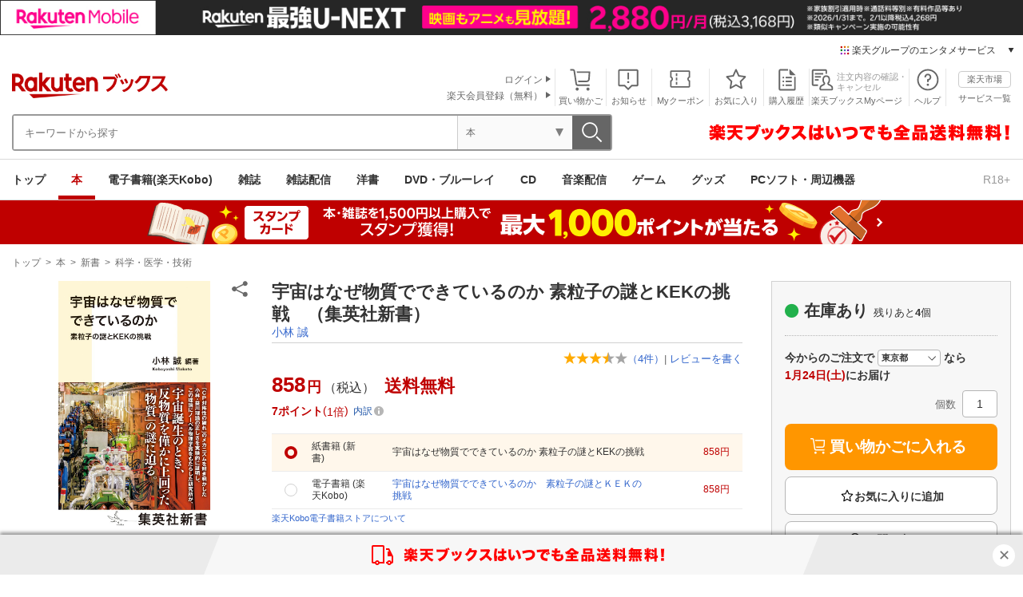

--- FILE ---
content_type: text/html;charset=UTF-8
request_url: https://books.rakuten.co.jp/rb/16883068/
body_size: 21423
content:
<?xml version="1.0" encoding="utf-8"?>
<!DOCTYPE html PUBLIC "-//W3C//DTD XHTML 1.0 Transitional//EN" "http://www.w3.org/TR/xhtml1/DTD/xhtml1-transitional.dtd">
<html xmlns="http://www.w3.org/1999/xhtml" xml:lang="ja" lang="ja" xmlns:og="http://ogp.me/ns#" xmlns:fb="http://www.facebook.com/2008/fbml" xmlns:mixi="http://mixi-platform.com/ns#" xmlns:gr="http://gree.jp/ns">
<head>
    <meta http-equiv="Content-Type" content="text/html; charset=utf-8" />
    <meta http-equiv="X-UA-Compatible" content="IE=edge" />
    <meta http-equiv="Content-Language" content="ja" />
    <meta http-equiv="Content-Style-Type" content="text/css" />
    <meta http-equiv="Content-Script-Type" content="text/javascript" />
    
<title>楽天ブックス: 宇宙はなぜ物質でできているのか 素粒子の謎とKEKの挑戦 - 小林 誠 - 9784087211887 : 本</title>
<meta name="description" content="宇宙はなぜ物質でできているのか 素粒子の謎とKEKの挑戦 - 小林 誠 - 本の購入は楽天ブックスで。全品送料無料！購入毎に「楽天ポイント」が貯まってお得！みんなのレビュー・感想も満載。" />
<meta property="og:description" content="小林 誠 | 2021年10月15日頃発売 | 「消えた反物質の謎」のカギを握る小林・益川理論。ノーベル賞をもたらした研究者たちが、実験の最前線と未解決の謎を解説する。">

<meta property="og:type" content="books.book">
<meta property="books:isbn" content="9784087211887" />

<meta name="keywords" content="宇宙はなぜ物質でできているのか 素粒子の謎とKEKの挑戦,ウチュウハナゼブッシツデデキテイルノカ/ソリュウシノナゾトケーイーケーノチョウセン,小林 誠,コバヤシ マコト,9784087211887,楽天ブックス" />
<link rel="canonical" href="https://books.rakuten.co.jp/rb/16883068/"/>
<meta property="fb:app_id" content="157315820947832">
<meta property="og:title" content="宇宙はなぜ物質でできているのか 素粒子の謎とKEKの挑戦　（集英社新書）">
<meta property="og:site_name" content="楽天ブックス">
<meta property="fb:admins" content="100003117909115">
<meta property="og:image" content="https://tshop.r10s.jp/book/cabinet/1887/9784087211887_1_6.jpg?downsize=600:*">
    <meta property="article:publisher" content="https://www.facebook.com/RakutenBooks" />
    <!-- /pzd_contents/html/include/head/pc/item_20250408.html -->
<link rel="stylesheet" type="text/css" media="all" href="//image.books.rakuten.co.jp/books/img/css/footer/pc/rc-f-standard.min.css" /><!-- 1119 -->
<link rel="stylesheet" type="text/css" media="all" href="//image.books.rakuten.co.jp/books/img/css/footer/e-book_footer_20140710.css" /><!-- 20140710 -->
<link rel="stylesheet" type="text/css" media="all" href="//image.books.rakuten.co.jp/books/img/css/common/pc/components_20200206.css?t=20220921" /><!-- 20220414 -->
<link rel="stylesheet" type="text/css" media="all" href="//image.books.rakuten.co.jp/books/img/css/item/itemDefault_20191201.css?t=20250313-1" /><!-- 20210705 -->
<link rel="stylesheet" type="text/css" media="all" href="//image.books.rakuten.co.jp/books/img/css/other/jquery.powertip_20141218.css" /><!-- 20141218 -->
<link rel="stylesheet" type="text/css" media="all" href="//image.books.rakuten.co.jp/books/img/css/item/product_20220214.css?t=20260122-1" /><!-- 20230802 -->
<link rel="stylesheet" type="text/css" media="all" href="//image.books.rakuten.co.jp/books/img/css/item/e-book_product_20191201.css?t=20230925-2" /><!-- 20210629 -->
<link rel="stylesheet" type="text/css" media="all" href="//image.books.rakuten.co.jp/books/img/css/item/e-book_purchase-area_20191201.css?t=20210802" /><!-- 20210802 -->
<link rel="stylesheet" type="text/css" media="all" href="//image.books.rakuten.co.jp/books/img/css/item/pc/asurakukyoraku_20191201.css?t=20191127" /><!-- 20191107 -->
<link rel="stylesheet" type="text/css" media="all" href="//image.books.rakuten.co.jp/books/img/css/main/header_submenu_20140601.css" /><!-- 0530 -->
<link rel="stylesheet" type="text/css" media="all" href="//image.books.rakuten.co.jp/books/img/css/item/pc/item_review_20191201.css?t=20191128" /><!-- 20191107 review -->
<link rel="stylesheet" type="text/css" media="all" href="//image.books.rakuten.co.jp/books/img/css/common/header/pc/books-header20150928.css?t=20251112-1" /><!-- 20231016 -->
<link rel="stylesheet" type="text/css" media="all" href="//image.books.rakuten.co.jp/books/img/css/common/pc/books-extra_notification20150618.css" /><!-- 0721 -->
<link rel="stylesheet" type="text/css" media="all" href="//image.books.rakuten.co.jp/books/img/css/footer/pc/books-footer_common_link20150618.css?t=20231114" /><!-- 20220414 -->
<link rel="stylesheet" type="text/css" media="all" href="//image.books.rakuten.co.jp/books/img/css/footer/pc/faqListArea_20150618.css?t=20190517" /><!-- 20190517 -->
<link rel="stylesheet" type="text/css" media="all" href="//image.books.rakuten.co.jp/books/img/css/common/instantpreview/pc/preview-itempage-pc_20191201.css?t=20191128" /><!-- 20191107 preview-->
<link rel="stylesheet" type="text/css" media="all" href="//image.books.rakuten.co.jp/books/img/css/common/instantpreview/pc/preview-pc.css?t=11111" /><!-- 0730 preview-->
<link rel="stylesheet" type="text/css" media="all" href="//image.books.rakuten.co.jp/books/img/css/point/pc/pc-point-1.0.1.css" />
<link rel="stylesheet" type="text/css" media="all" href="//image.books.rakuten.co.jp/books/img/css/common/pc/rb-iconfont.css?t=20180221" type="text/css" media="all" /><!-- 20180221-->

<noscript>
  <link rel="stylesheet" type="text/css" media="all" href="//image.books.rakuten.co.jp/books/img/css/common/pc/rb-no-script.css" />
</noscript>

<!-- Legacy Scripts -->
<script type="text/javascript" src="//image.books.rakuten.co.jp/books/img/js/jquery-3.5.1.min.js"></script>

<script type="text/javascript" src="//image.books.rakuten.co.jp/books/img/scripts/pc/item/rb-item-pc-1.0.2.js?t=20260122-1" charset="UTF-8"></script>

<script>$ = jQuery;</script>
<!-- Kobo -->
<script type="text/javascript" src="//image.books.rakuten.co.jp/books/img/js/item/product_20140417.js?t=170529"></script><!-- 20140417 -->
<script type="text/javascript" src="//image.books.rakuten.co.jp/books/img/js/common/instantpreview/underscore-1.6.0.js"></script><!-- 0730 preview-->
<script type="text/javascript" src="//image.books.rakuten.co.jp/books/img/js/common/instantpreview/bootstrap.min.js"></script><!-- 0730 preview-->
<script type="text/javascript" src="//image.books.rakuten.co.jp/books/img/js/common/instantpreview/shougakukan_preview.js?t=20240418-1"></script><!-- 0730 preview-->
<!-- /Kobo -->
<!-- /Legacy Scripts -->

<!-- Rakuten Group -->
<script type="text/javascript" src="//a.ichiba.jp.rakuten-static.com/com/js/d/rjs/rjs_helpers.min.js"></script><!-- for spux -->
<script type="text/javascript" src="//r.r10s.jp/com/js/d/Rmodules/1.27/Rmodules-1.27.3.min.js"></script><!-- for spux -->
<script type="text/javascript" src="//a.ichiba.jp.rakuten-static.com/com/notify/js/notifier-1.0.0.min.js" charset="euc-jp"></script>
<!-- /Rakuten Group -->
<script>$ = jQuery;</script>
<script type="text/javascript" src="//www.rakuten.co.jp/com/advance/books/Books_item_delivery_info/pc/condition.js"></script><!-- pitari -->
<script type="text/javascript" src="//www.rakuten.co.jp/com/advance/books/Books_new_ITEM/pc/condition.js"></script><!-- pitari -->
<script type="text/javascript" src="//www.rakuten.co.jp/com/advance/books/OneToOne_item01/pc/condition.js"></script><!-- pitari -->
<script type="text/javascript" src="//www.rakuten.co.jp/com/advance/books/OneToOne_item02/pc/condition.js"></script><!-- pitari -->
<script type="text/javascript" src="//www.rakuten.co.jp/com/advance/books/OneToOne_item03/pc/condition.js"></script><!-- pitari -->
<script type="text/javascript" src="//www.rakuten.co.jp/com/advance/books/OneToOne_item04/pc/condition.js"></script><!-- pitari -->
<script type="text/javascript" src="//www.rakuten.co.jp/com/advance/books/AttributeCampaign_item/pc/condition.js"></script><!-- pitari -->
<script type="text/javascript" src="//www.rakuten.co.jp/com/advance/books/CouponDisplay_item_Books/pc/condition.js"></script><!-- pitari -->
<script type="text/javascript" src="//www.rakuten.co.jp/com/advance/kobo/Kobo_Item_Coupon_NewUser/pc/condition.js"></script><!-- pitari -->
<script type="text/javascript" src="//www.rakuten.co.jp/com/advance/kobo/Kobo_Item_NewUser/pc/condition.js"></script><!-- pitari -->
<script type="text/javascript" src="//r.r10s.jp/com/ap/target/phoenix-2.7.2.min.js"></script><!-- pitari -->
<!-- React -->
<script src="//image.books.rakuten.co.jp/books/img/js/all/lib/react@18.3.1/react.production.min.js"></script>
<script src="//image.books.rakuten.co.jp/books/img/js/all/lib/react-dom@18.3.1/react-dom.production.min.js"></script>

<script type="module" charset="UTF-8" src="//image.books.rakuten.co.jp/books/img/js/all/duplication-alert-pc.js?t=20250707-1"></script>
<script type="module" charset="UTF-8" src="//image.books.rakuten.co.jp/books/img/js/all/favorite-notification-button-pc.js?t=20250710-1"></script>
<script type="module" charset="UTF-8" src="//image.books.rakuten.co.jp/books/img/js/all/notification-button-pc.js?t=20251127-1"></script>
<!-- /pzd_contents/html/include/head/pc/item_20250408.html -->

<!-- /pzd_contents/html/include/head/mbox.html -->
<!-- mbox.html  -->
<!-- / mbox.html  -->
<!-- /pzd_contents/html/include/head/mbox.html -->

</head>

<body>
<div id="container">
    <a name="top" id="top"></a>
    <div id="header">
        <div id="headerInner">
            <div id="headerBox">
                <!-- 楽天市場共通ヘッダ -->
                
<table width="1" height="1" border="0" cellspacing="0" cellpadding="0">
    <tr>
        <td>
            <img src="//mall.ashiato.rakuten.co.jp/rms/mall/ashiato/trc?service_id=1&amp;kind_id=1&amp;shop_id=213310&amp;item_id=20465659&amp;auction=0&amp;genre_id=101935" width="1" height="1" border="0"/>
        </td>
    </tr>
</table>

                <!-- /楽天市場共通ヘッダ -->

                <!-- /pzd_contents/html/include/header/navi/book.html -->
    <!-- PC header banner -->
    <div id="mkdiv_header_pitari">
      <div class="skeleton" style="width:1440px;max-width:100%;margin:0 auto;aspect-ratio:1440/50;"></div>
    </div>
    <script src="//jp.rakuten-static.com/1/grp/banner/js/create.js"
      onload="setTimeout(() => removeSkeleton('#mkdiv_header_pitari .skeleton'), 15000);"
      onerror="removeSkeleton('#mkdiv_header_pitari .skeleton');"
    ></script>
    <script>
      function removeSkeleton(selector) {
        const elements = document.querySelectorAll(selector);
        if (elements.length) {
          elements.forEach(element => element.remove());
        }
      }
    </script>
    <!-- UI Unification Menu -->
    <div id="entmt-common-ui-topbar" data-current-service="books" data-other-buttons-overrides="[]"></div>
    <script src="https://image.books.rakuten.co.jp/books/img/js/entmt-common-ui/assets/js/v1/entmt-common-ui-pc-topbar.js" charset="UTF-8"></script>
    <!-- UI Unification Menu -->

<div class="header-books">
  <div class="header-nav">
    <h1 class="header-nav__logo">
      <a href="https://books.rakuten.co.jp/?l-id=header-utility-logo" data-ratId="header-utility-logo" data-ratEvent="click" data-ratParam="all">
        <img src="//image.books.rakuten.co.jp/books/img/common/header/pc/logo_header.png" alt="楽天ブックス" class="booksLogo" width="195" height="32">
      </a>
    </h1>

    <ul class="header-nav__funcNav">
      <li class="header-nav__funcNav__cart cartArea">
        <div class="header-nav__funcNav__cart__inner">
          <a
            href="https://books.step.rakuten.co.jp/rms/mall/book/bs/Cart?shop_bid=213310&l-id=header-utility-cart-book" data-ratId="header-utility-cart-book" data-ratEvent="click" data-ratParam="all">買い物かご</a>
          <span class="js-item-count"></span>
        </div>
      </li>
      <li class="header-nav__funcNav__notice">
        <div id="notification-button" data-location-id="400">
          <div class="notification" id="notificationButton">
            <span id="notificationBadge"></span>
            <a href="#" class="notificationBtn">お知らせ</a>
          </div>
        </div>
      </li>
      <li class="header-nav__funcNav__coupon">
        <a href="https://books.rakuten.co.jp/event/coupon/?l-id=header-utility-mycoupon" data-ratId="header-utility-mycoupon" data-ratEvent="click" data-ratParam="all">Myクーポン</a>
      </li>
      <li class="header-nav__funcNav__bookmark">
        <a href="https://my.bookmark.rakuten.co.jp/item?shop_id=213310&scid=wi_bks_header-utility-bookmark"
          data-ratId="header-utility-bookmark" data-ratEvent="click" data-ratParam="all">お気に入り</a>
      </li>
      <li class="header-nav__funcNav__purchase">
        <a href="https://order.my.rakuten.co.jp/"
          data-ratId="header-utility-purchaseditem" data-ratEvent="click" data-ratParam="all">購入履歴</a>
      </li>
      <li class="header-nav__funcNav__mypage">
        <a href="https://books.rakuten.co.jp/mypage/top">
          <img src="//image.books.rakuten.co.jp/books/img/common/header/pc/mypage.svg" alt="" height="28">
          <span>注文内容の確認・<br>キャンセル</span>
        </a>
        <a href="https://books.rakuten.co.jp/mypage/top?l-id=header-utility-mypage" data-ratId="header-utility-mypage" data-ratEvent="click" data-ratParam="all">楽天ブックスMyページ</a>
      </li>
      <li class="header-nav__funcNav__help"><a href="https://books.faq.rakuten.net/s/?site_domain=default&l-id=header-utility-help" data-ratId="header-utility-help" data-ratEvent="click" data-ratParam="all">ヘルプ</a></li>
      <li class="header-nav__funcNav__link">
        <div class="header-nav__funcNav__link--ichiba">
          <a href="https://www.rakuten.co.jp/" data-ratid="header-utility-ichiba"
            data-ratevent="click" data-ratParam="all">楽天市場</a>
        </div>
        <div class="header-nav__funcNav__link--service">
          <a href="https://www.rakuten.co.jp/sitemap/" data-ratid="header-utility-sitemap"
            data-ratevent="click" data-ratParam="all">サービス一覧</a>
        </div>
      </li>
    </ul>

    <div class="header-nav__memberShip js-memberShip" style="display:none;">
      <div class="header-nav__memberShip__inner">
        <div class="header-nav__memberShip__inner--left"></div>
        <div class="header-nav__memberShip__inner--right">
          <div>
            <a href="https://my.rakuten.co.jp/" data-ratId="header-utility-myrakuten" data-ratEvent="click" data-ratParam="all">
            <span class="js-member-name"></span><span class="nameTitle">さん</span>
            </a>
          </div>
          <div>
            <a href="https://point.rakuten.co.jp/" data-ratId="header-utility-pointclub" data-ratEvent="click" data-ratParam="all">
            <span class="js-member-point"></span><span class="nameTitle">ポイント</span>
            </a>
          </div>
        </div>
      </div>
    </div>

    <div class="header-nav__memberShip header-nav__memberShip--no-login js-memberShip--no-login" style="display:none;">
      <ul class="header-nav__memberShip__list">
        <li class="header-nav__memberShip__list__button">
          <a href="//books.rakuten.co.jp/restriction/login/" data-ratId="header-utility-login" data-ratEvent="click" data-ratParam="all">ログイン</a>
        </li>
        <li class="header-nav__memberShip__list__button">
          <form method="post" action="https://login.account.rakuten.com/sso/register?client_id=rakuten_books_b_web&redirect_uri=https://books.rakuten.co.jp/login/auth/&scope=openid&response_type=code" id="registBtn">
            <input type="hidden" name="MIval" value="rem_regist">
            <div class="btn">
              <button form="registBtn" type="submit" data-ratId="header-utility-registration" data-ratEvent="click" data-ratParam="all">楽天会員登録（無料）</button>
            </div>
          </form>
        </li>
      </ul>
    </div>

  </div><!-- /header-nav -->

  <!-- ブックスヘッダ検索窓 -->
  <div class="header-search">

    <div class="header-search__searchBox">
      <div class="header-search__searchBox__search">
        <h1 class="header-search__searchBox__search__logo">
          <a href="https://books.rakuten.co.jp/?l-id=header-utility-floating-logo" data-ratId="header-utility-floating-logo" data-ratEvent="click" data-ratParam="all">
            <img src="//image.books.rakuten.co.jp/books/img/common/header/pc/logo_header.png" alt="楽天ブックス"
              class="booksLogo" width="195" height="32">
          </a>
        </h1>
        <form name="newSrchFrm" method="get" action="//books.rakuten.co.jp/search/nm" accept-charset="EUC-JP"
          onsubmit="return searchSubmit();" id="myForm">
          <fieldset>
            <div class="searchBox header-search__searchBox__form">
              <div class="sggstInputWrap searchBox__form--input">
                <input name="sitem" type="text" id="searchWords" placeholder="キーワードから探す" />
                <div class="suggest" data-cid="001"></div>
              </div>
              <div class="js-genreText header-search__searchBox__form--text">本</div>
              <select name="g" class="js-genreSelect riSrchSelect searchBox__form--select">
                <option value="000">すべてのジャンル</option>
                <option value="001" selected="selected">本</option>
                <option value="101">電子書籍</option>
                <option value="007">雑誌</option>
                <option value="003">DVD・ブルーレイ</option>
                <option value="002">CD</option>
                <option value="006">ゲーム</option>
                <option value="e010679">グッズ</option>
                <option value="004">PCソフト・周辺機器</option>
                <option value="005">洋書</option>
              </select>
              <input type="hidden" name="l-id" value="pc-search-box" />
              <div class="searchBox__form--button">
                <input type="image" value="検索" src="//image.books.rakuten.co.jp/books/img/common/header/pc/search.svg"
                  width="12" alt="検索" class="" id="searchBtn" />
              </div>
            </div>
            <script src="//image.books.rakuten.co.jp/books/img/scripts/pc/suggest/rb-suggest-pc.js?t=20260121-1" charset="UTF-8"></script>
            <!-- 20220518 -->
          </fieldset>
        </form>
        <div class="header-search__searchBox__search__cart">
          <a
            href="https://books.step.rakuten.co.jp/rms/mall/book/bs/Cart?shop_bid=213310&amp;l-id=header-utility-floating-cart-book" data-ratId="header-utility-floating-cart-book" data-ratEvent="click" data-ratParam="all">
            <img src="//image.books.rakuten.co.jp/books/img/common/header/pc/cart.svg" alt="">
          </a>
          <p>買い物かご</p>
        </div>
      </div>

    </div>

    <div class="header-search__detail-search">
      <!-- 詳細検索 -->
    </div>

    <div class="header-search__bnr">
      <p class="banner">
        <a href="https://books.rakuten.co.jp/info/freeshipping/?l-id=header-utility-freeshipping"
          data-ratId="header-utility-freeshipping" data-ratEvent="click" data-ratParam="all">
          <img src="//image.books.rakuten.co.jp/books/img/common/header/pc/free_shipping_txt.png"
            alt="楽天ブックスはいつでも全品送料無料" />
        </a>
      </p>
    </div>
  </div><!-- /ブックスヘッダ検索窓 -->
<p id="nowordLine" style="display: none;"></p>

  <!-- react component of subgenre -->
  <div class="header-globalNav">
    <div class="header-globalNav__inner">
      <ul id="js-subGenre" class="header-globalNav__inner__nav">
        <li class="header-globalNav__inner__nav__item">
          <a href="https://books.rakuten.co.jp/?l-id=header-navi-top" data-ratId="header-navi-top" data-ratEvent="click" data-ratParam="all">トップ</a>
        </li>
        <li data-subgenre="book" class="header-globalNav__inner__nav__item current-item">
          <a href="https://books.rakuten.co.jp/book/?l-id=header-navi-book" data-ratId="header-navi-book" data-ratEvent="click" data-ratParam="all">本</a>
          <div id="js-subGenreBook"></div>
        </li>
        <li data-subgenre="ebook" class="header-globalNav__inner__nav__item">
          <a href="https://books.rakuten.co.jp/e-book/?l-id=header-navi-ebook" data-ratId="header-navi-ebook" data-ratEvent="click" data-ratParam="all">電子書籍(楽天Kobo)</a>
          <div id="js-subGenreEbook"></div>
        </li>
        <li data-subgenre="magazine" class="header-globalNav__inner__nav__item">
          <a href="https://books.rakuten.co.jp/magazine/?l-id=header-navi-magazine" data-ratId="header-navi-magazine" data-ratEvent="click" data-ratParam="all">雑誌</a>
          <div id="js-subGenreMagazine"></div>
        </li>
        <li data-subgenre="rmgz" class="header-globalNav__inner__nav__item">
          <a href="https://magazine.rakuten.co.jp/?scid=wi_bks_booksmenu_top&argument=vqhTTgFN&dmai=a61383fd0575f1" data-ratId="header-navi-rmgz" data-ratEvent="click" data-ratParam="all">雑誌配信</a>
          <div id="js-subGenreRmgz"></div>
        </li>
        <li data-subgenre="fbook" class="header-globalNav__inner__nav__item">
          <a href="https://books.rakuten.co.jp/foreign-book/?l-id=header-navi-foreign-book" data-ratId="header-navi-foreign-book" data-ratEvent="click" data-ratParam="all">洋書</a>
          <div id="js-subGenreFbook"></div>
        </li>
        <li data-subgenre="dvd" class="header-globalNav__inner__nav__item">
          <a href="https://books.rakuten.co.jp/dvd-blu-ray/?l-id=header-navi-dvd-blu-ray" data-ratId="header-navi-dvd-blu-ray" data-ratEvent="click" data-ratParam="all">DVD・ブルーレイ</a>
          <div id="js-subGenreDvd"></div>
        </li>
        <li data-subgenre="cd" class="header-globalNav__inner__nav__item">
          <a href="https://books.rakuten.co.jp/cd/?l-id=header-navi-cd" data-ratId="header-navi-cd" data-ratEvent="click" data-ratParam="all">CD</a>
          <div id="js-subGenreCd"></div>
        </li>
        <li data-subgenre="music" class="header-globalNav__inner__nav__item">
          <a href="https://music.rakuten.co.jp/?scid=wi_bks_msc_top_nav_genre_pc" data-ratId="header-navi-music" data-ratEvent="click" data-ratParam="all">音楽配信</a>
          <div id="js-subGenreMusic"></div>
        </li>
        <li data-subgenre="game" class="header-globalNav__inner__nav__item">
          <a href="https://books.rakuten.co.jp/game/?l-id=header-navi-game" data-ratId="header-navi-game" data-ratEvent="click" data-ratParam="all">ゲーム</a>
          <div id="js-subGenreGame"></div>
        </li>
        <li data-subgenre="goods" class="header-globalNav__inner__nav__item">
          <a href="https://books.rakuten.co.jp/goods/?l-id=header-navi-goods" data-ratId="header-navi-goods" data-ratEvent="click" data-ratParam="all">グッズ</a>
          <!-- <div id="js-subGenreGoods"></div> -->
        </li>
        <li data-subgenre="software" class="header-globalNav__inner__nav__item">
          <a href="https://books.rakuten.co.jp/software/?l-id=header-navi-software" data-ratId="header-navi-software" data-ratEvent="click" data-ratParam="all">PCソフト・周辺機器</a>
          <div id="js-subGenreSoftware"></div>
        </li>
      </ul>
      <div class="header-globalNav__inner__link">
        <a href="https://books.rakuten.co.jp/adult/?l-id=header-navi-adult" data-ratId="header-navi-adult" data-ratEvent="click" data-ratParam="all">R18+</a>
      </div>
    </div>
  </div>
  <!-- react component of subgenre -->


</div><!-- /#header-books -->

<noscript>
  <p id="noJs">JavaScriptが無効の為、一部のコンテンツをご利用いただけません。<br />
    JavaScriptの設定を有効にしてからご利用いただきますようお願いいたします。</p>
</noscript>

<script src="//image.books.rakuten.co.jp/books/img/scripts/pc/header/rb-header-pc.js?t=20250403-2" charset="UTF-8"></script>
<!-- /pzd_contents/html/include/header/navi/book.html -->

                
                
                
            </div>
        </div>
    </div><!-- /div#header -->

    <p class="naviSkip"><a id="jumpmenu" name="jumpmenu">本文</a></p>

    
    
    


<div class="specialContents">
<a href="https://books.rakuten.co.jp/event/campaign/stampcard/?l-id=item-obi-book-pc" data-ratId="item-obi-fbook-pc" data-ratEvent="click" data-ratParam="all" style="background:#BF0000;">
<img src="https://image.books.rakuten.co.jp/books/img/bnr/event/campaign/stampcard/202511-950x55.png" alt="スタンプカード　本・雑誌を1,500円以上購入でスタンプ獲得！最大1,000ポイントが当たる" data-ratId="item-obi-book-pc" data-ratEvent="appear" data-ratParam="all"></a>
</div>

    
    
    
        <div id="react-shopPoint-books"></div>
<script src="//image.books.rakuten.co.jp/books/img/shop-point/rb-shop-point-pc.js?t=20220405" charset="utf-8"></script>
    

    <div id="contentsArea">
        <div id="containerArea">
            <dl id="topicPath" itemscope itemtype="http://schema.org/WebPage">
    <dt>現在地</dt>
    <dd itemprop="breadcrumb">
        <a href="https://books.rakuten.co.jp/?l-id=item-c-topic-01">トップ</a>&nbsp;&gt;&nbsp;<a href="https://books.rakuten.co.jp/book/?l-id=item-c-topic-02">本</a>&nbsp;&gt;&nbsp;<a href="https://books.rakuten.co.jp/search?g=001020&amp;l-id=item-c-topic-03">新書</a>&nbsp;&gt;&nbsp;<a href="https://books.rakuten.co.jp/search?g=001020010&amp;l-id=item-c-topic-04">科学・医学・技術</a>
    </dd>
</dl>


            <div id="contents">
                <div id="main">
                    <div class="mainInner" itemscope itemtype="http://schema.org/Product">

                        
                            <div id="duplicate-alert" data-isbn-jan="9784087211887"></div>
                        
                        <div>
                            <div class="productWrapper item">
                                <div id="productExtra">
    <div id="imageSliderWrap">
        <div id="snsShare" data-item-id="20465659"></div>

        
            <script type="module" src="https://r.r10s.jp/com/upc/js/upcd_2_1.js" charset="UTF-8"></script>
            <script nomodule src="https://r.r10s.jp/com/upc/js/upcd_2_1-legacy.js" charset="UTF-8"></script>
        

        

        <ul id="imageSlider">
            <li data-thumb="//shop.r10s.jp/book/cabinet/1887/9784087211887_1_6.jpg?fitin=64:80&amp;composite-to=*,*|64:80"
                data-src="//shop.r10s.jp/book/cabinet/1887/9784087211887_1_6.jpg"
                data-img="//shop.r10s.jp/book/cabinet/1887/9784087211887_1_6.jpg?fitin=50:36&amp;composite-to=*,*|50:36"
                data-ratid="item-img-1"
                data-ratevent="click"
                data-ratparam="all"
                data-sub-html="宇宙はなぜ物質でできているのか素粒子の謎とKEKの挑戦（集英社新書）[小林誠]">
                <img src="//shop.r10s.jp/book/cabinet/1887/9784087211887_1_6.jpg?fitin=560:400&amp;composite-to=*,*|560:400" alt="宇宙はなぜ物質でできているのか素粒子の謎とKEKの挑戦（集英社新書）[小林誠]" itemprop="image">
            </li>
            <li data-thumb="//shop.r10s.jp/book/cabinet/1887/9784087211887_2.jpg?fitin=80:45&amp;composite-to=*,*|80:45"
                data-src="//shop.r10s.jp/book/cabinet/1887/9784087211887_2.jpg"
                data-img="//shop.r10s.jp/book/cabinet/1887/9784087211887_2.jpg?fitin=80:45&amp;composite-to=*,*|80:45"
                data-ratid="item-img-2"
                data-ratevent="click"
                data-ratparam="all"
                data-sub-html="宇宙はなぜ物質でできているのか素粒子の謎とKEKの挑戦（集英社新書）[小林誠]">
                <img src="//shop.r10s.jp/book/cabinet/1887/9784087211887_2.jpg?fitin=560:400&amp;composite-to=*,*|560:400" alt="宇宙はなぜ物質でできているのか素粒子の謎とKEKの挑戦（集英社新書）[小林誠]" itemprop="image">
            </li>
            <li data-thumb="//shop.r10s.jp/book/cabinet/1887/9784087211887_3.jpg?fitin=80:45&amp;composite-to=*,*|80:45"
                data-src="//shop.r10s.jp/book/cabinet/1887/9784087211887_3.jpg"
                data-img="//shop.r10s.jp/book/cabinet/1887/9784087211887_3.jpg?fitin=80:45&amp;composite-to=*,*|80:45"
                data-ratid="item-img-3"
                data-ratevent="click"
                data-ratparam="all"
                data-sub-html="宇宙はなぜ物質でできているのか素粒子の謎とKEKの挑戦（集英社新書）[小林誠]">
                <img src="//shop.r10s.jp/book/cabinet/1887/9784087211887_3.jpg?fitin=560:400&amp;composite-to=*,*|560:400" alt="宇宙はなぜ物質でできているのか素粒子の謎とKEKの挑戦（集英社新書）[小林誠]" itemprop="image">
            </li>
            <li data-thumb="//shop.r10s.jp/book/cabinet/1887/9784087211887_4.jpg?fitin=80:45&amp;composite-to=*,*|80:45"
                data-src="//shop.r10s.jp/book/cabinet/1887/9784087211887_4.jpg"
                data-img="//shop.r10s.jp/book/cabinet/1887/9784087211887_4.jpg?fitin=80:45&amp;composite-to=*,*|80:45"
                data-ratid="item-img-4"
                data-ratevent="click"
                data-ratparam="all"
                data-sub-html="宇宙はなぜ物質でできているのか素粒子の謎とKEKの挑戦（集英社新書）[小林誠]">
                <img src="//shop.r10s.jp/book/cabinet/1887/9784087211887_4.jpg?fitin=560:400&amp;composite-to=*,*|560:400" alt="宇宙はなぜ物質でできているのか素粒子の謎とKEKの挑戦（集英社新書）[小林誠]" itemprop="image">
            </li>
            <li data-thumb="//shop.r10s.jp/book/cabinet/1887/9784087211887_5.jpg?fitin=80:45&amp;composite-to=*,*|80:45"
                data-src="//shop.r10s.jp/book/cabinet/1887/9784087211887_5.jpg"
                data-img="//shop.r10s.jp/book/cabinet/1887/9784087211887_5.jpg?fitin=80:45&amp;composite-to=*,*|80:45"
                data-ratid="item-img-5"
                data-ratevent="click"
                data-ratparam="all"
                data-sub-html="宇宙はなぜ物質でできているのか素粒子の謎とKEKの挑戦（集英社新書）[小林誠]">
                <img src="//shop.r10s.jp/book/cabinet/1887/9784087211887_5.jpg?fitin=560:400&amp;composite-to=*,*|560:400" alt="宇宙はなぜ物質でできているのか素粒子の謎とKEKの挑戦（集英社新書）[小林誠]" itemprop="image">
            </li>
            <li data-thumb="//shop.r10s.jp/book/cabinet/1887/9784087211887_6.jpg?fitin=80:45&amp;composite-to=*,*|80:45"
                data-src="//shop.r10s.jp/book/cabinet/1887/9784087211887_6.jpg"
                data-img="//shop.r10s.jp/book/cabinet/1887/9784087211887_6.jpg?fitin=80:45&amp;composite-to=*,*|80:45"
                data-ratid="item-img-6"
                data-ratevent="click"
                data-ratparam="all"
                data-sub-html="宇宙はなぜ物質でできているのか素粒子の謎とKEKの挑戦（集英社新書）[小林誠]">
                <img src="//shop.r10s.jp/book/cabinet/1887/9784087211887_6.jpg?fitin=560:400&amp;composite-to=*,*|560:400" alt="宇宙はなぜ物質でできているのか素粒子の謎とKEKの挑戦（集英社新書）[小林誠]" itemprop="image">
            </li>
            <li data-thumb="//shop.r10s.jp/book/cabinet/1887/9784087211887_7.jpg?fitin=80:45&amp;composite-to=*,*|80:45"
                data-src="//shop.r10s.jp/book/cabinet/1887/9784087211887_7.jpg"
                data-img="//shop.r10s.jp/book/cabinet/1887/9784087211887_7.jpg?fitin=80:45&amp;composite-to=*,*|80:45"
                data-ratid="item-img-7"
                data-ratevent="click"
                data-ratparam="all"
                data-sub-html="宇宙はなぜ物質でできているのか素粒子の謎とKEKの挑戦（集英社新書）[小林誠]">
                <img src="//shop.r10s.jp/book/cabinet/1887/9784087211887_7.jpg?fitin=560:400&amp;composite-to=*,*|560:400" alt="宇宙はなぜ物質でできているのか素粒子の謎とKEKの挑戦（集英社新書）[小林誠]" itemprop="image">
            </li>
        </ul>
    </div>

    <div id="loadingSlider">
        <img src="https://tshop.r10s.jp/book/cabinet/1887/9784087211887_1_6.jpg" alt="宇宙はなぜ物質でできているのか素粒子の謎とKEKの挑戦（集英社新書）[小林誠]">
    </div>



    
    

    
    <div class="buttons">
        <ul>
            <li class="googlePreview" id="ISBN9784087211887">
                <a href="https://books.rakuten.co.jp/googlepreview/?itemType=0&amp;itemNo=16883068&amp;ttl=%E5%AE%87%E5%AE%99%E3%81%AF%E3%81%AA%E3%81%9C%E7%89%A9%E8%B3%AA%E3%81%A7%E3%81%A7%E3%81%8D%E3%81%A6%E3%81%84%E3%82%8B%E3%81%AE%E3%81%8B+%E7%B4%A0%E7%B2%92%E5%AD%90%E3%81%AE%E8%AC%8E%E3%81%A8KEK%E3%81%AE%E6%8C%91%E6%88%A6+%EF%BC%88%E9%9B%86%E8%8B%B1%E7%A4%BE%E6%96%B0%E6%9B%B8%EF%BC%89+%5B+%E5%B0%8F%E6%9E%97+%E8%AA%A0+%5D&amp;sttl=&amp;athr1=%E5%B0%8F%E6%9E%97+%E8%AA%A0&amp;athr2=&amp;ref=2&amp;l-id=item-c-gps"><img id="googleSearch" src="//image.books.rakuten.co.jp/books/img/t.gif" alt="Googleプレビュー" title="Googleプレビュー" width="70" height="25"/></a>
            </li>
        </ul>
    </div>

    
    

    
    

    
    

    
    

</div>








                                <div id="productInfo">
                                    
                                    
<div id="productTitle">
    <h1 itemprop="name">
        
        宇宙はなぜ物質でできているのか 素粒子の謎とKEKの挑戦　（集英社新書）
        
        
        
        
        
        
        
        <ul class="authorLink">
            
                <li class="authorLink__list">
                    
                    <a href="https://books.rakuten.co.jp/author/200000000377102/?l-id=item-c-author-book-01">小林 誠</a>
                </li>
            
            
        </ul>
    </h1>
</div>




<div class="productInfoArea">

    
    

    
    
        <ul class="reviewArea" itemprop="aggregateRating" itemtype="http://schema.org/AggregateRating">
    <li class="ratingData">
        <span class="label">ユーザ評価</span>
        
        
            <span class="rating"><a href="#itemReview"><img src="//image.books.rakuten.co.jp/books/img/common/review/review_3.1.png" alt="3.5" class="value"></a></span><span class="ratingValue" itemprop="ratingValue">3.5</span><a href="#itemReview">（<span class="count" itemprop="reviewCount">4</span>件）</a>
        
        
        
        
        
    </li>
    <li class="utilReviewWrite">
        &nbsp;|&nbsp;<a href="https://review.rakuten.co.jp/wd/2_213310_20465659_0/" data-ratId="item-c-func-04" data-ratEvent="click" data-ratParam="all">レビューを書く</a>
    </li>
</ul>

    

    
    <p class="productPrice" itemprop="offers" itemscope itemtype="http://schema.org/Offer">
    <meta itemprop="priceCurrency" content="JPY"/>
    
    

    
    

    
    


    
    <span class="price" itemprop="price" content="858">858<span class="price__unit">円</span></span>（税込）


    
    <span class="freeDelivery">送料無料</span>
</p>

    
    

    <script id="bdg-point-display-settings" type="application/json">
        {
            "bdg-point-display": {
                "url": "//gateway-api.global.rakuten.com/NCP/benefitsCalculation",
                "apiKey": "zruiZma8acXdK61OMWCXXvW82QxkaKDU",
                "includeClassNames": false,
                "timeout": 60000,
                "summary": {
                    "popover": {
                        "enabled": true
                    },
                    "elements": {
                        "rat-visible": {
                            "ratEvents": [ "VISIBLE" ]
                        },
                        "rat-click": {
                            "ratEvents": [ "CLICK" ]
                        }
                    },
                    "rat": {
                        "accountId": 1282,
                        "serviceId": 1,
                        "options": ["url", "ua"],
                        "componentState": {
                            "normal": "{$user_agent}_ncp_default_{$abtest_pattern}",
                            "error": "{$user_agent}_ncp_defaulterror_{$abtest_pattern}"
                        },
                        "pageName": "itemPage",
                        "pageType": "itemPage"
                    }
                },
                "breakdown": {
                    "addenda": {
                        "sections": {
                            "SPU": {
                                "annotation": {
                                    "label": "{{staticContent.SPU_EXPLANATION}}"
                                }
                            }
                        },
                        "footer": {
                            "USER": {
                                "logo": "{{staticContent.BOTTOM_BANNER}}",
                                "destination": "{{staticContent.BOTTOM_BANNER_LINK}}",
                                "footnotes": [
                                    { "content": "{{staticContent.DISC_NO_POINT_USAGE}}" },
                                    { "content": "{{staticContent.DISC_POINT_WILL_BE_LIMITED}}" },
                                    { "content": "{{staticContent.DISC_POINT_LIMITED}}" },
                                    { "content": "{{staticContent.POINT_LIMIT_EXPLANATION}}" },
                                    { "content": "{{staticContent.CARD_POINT_CALC_EXPLANATION}}" }
                                ]
                            },
                            "ANONYMOUS": {
                                "logo": "{{staticContent.BOTTOM_BANNER}}",
                                "destination": "{{staticContent.BOTTOM_BANNER_LINK}}",
                                "footnotes": [
                                    { "content": "{{staticContent.DISC_NO_USER}}" }
                                ]
                            }
                        }
                    },
                    "elements": {
                        "rat-tracker": {
                            "ratEvents": [ "VISIBLE" ]
                        }
                    },
                    "rat": {
                        "accountId": 1282,
                        "serviceId": 1,
                        "options": ["url", "ua"],
                        "componentState": {
                            "normal": "{$user_agent}_ncp_popup_{$abtest_pattern}",
                            "error": "{$user_agent}_ncp_popuperror_{$abtest_pattern}"
                        },
                        "pageName": "itemPage",
                        "pageType": "itemPage"
                    }
                }
            }
        }
    </script>

    <!-- Point Summary -->
    <script type="text/template" data-component-template="bdg-point-display" data-name="point-summary">
        
        
            <div class="bdg-point-display-summary point-summary rat-visible">
                <div class="total"><span>{{points}}</span>ポイント</div>
                {{multiplier}}{{multiplierUp}}{{rebate}}
                <div class="link breakdown-link rat-click">内訳</div>
                {{annotations}}
            </div>
        
    </script>
    <script type="text/template" data-component-template="bdg-point-display" data-name="point-summary-loading" data-component="point-summary">
        <div class="loading">
            <div></div>
            <div></div>
            <div></div>
        </div>
    </script>
    <script type="text/template" data-component-template="bdg-point-display" data-name="point-summary-error" data-component="point-summary">
        <div class="message error rat-tracker">ポイント情報の取得に失敗しました。獲得予定ポイントが正しく表示されなかったため、時間をおいて、再度お試しください。</div>
    </script>
    <script type="text/template" data-component-template="bdg-point-display" data-name="point-multiplier" data-component="point-summary">
        <ul class="campaign multiplier">
            <li>{{rate}}倍</li>
        </ul>
    </script>
    <script type="text/template" data-component-template="bdg-point-display" data-name="point-multiplier-up" data-component="point-summary">
        <ul class="campaign multiplier-up">
            <li class="multiplier">{{rate}}倍</li>
            <li>{{bonus}}倍UP</li>
        </ul>
        <span class="js-point-multiplier-up-data" style="display:none;">{{bonus}}</span>
    </script>
    
        <script type="text/template" data-component-template="bdg-point-display" data-name="point-multiplier-up-annotation" data-component="point-summary">
            <ul class="annotations">
                {{#list <li>ポイントアップ期間：{{endDate}}まで</li> distributions}}
                <li><span>※本対象期間終了後、同一商品にて、ポイントアップキャンペーンが継続実施されることがあります。</span></li>
            </ul>
        </script>
    
    <script type="text/template" data-component-template="bdg-point-display" data-name="point-rebate" data-component="point-summary">
        <ul class="campaign rebate point-superdeal">
            <li class="multiplier">{{rate}}倍</li>
            <li>{{rebate}}ポイントバック</li>
        </ul>
        <span class="js-point-rebate-data" style="display:none;">{{rebate}}</span>
    </script>
    <script type="text/template" data-component-template="bdg-point-display" data-name="point-rebate-annotation" data-component="point-summary">
        <ul class="annotations">
            {{#list <li><span>スーパーDEAL {{value}}%ポイントバック対象期間：</span><span>{{startDate}} ～ {{endDate}}</span></li> distributions}}
            <li><span>※本対象期間終了後、同一商品にて、スーパーDEALキャンペーンが継続実施されることがあります。</span></li>
        </ul>
    </script>

    <!-- Point Breakdown -->
    <script type="text/template" data-component-template="bdg-point-display" data-name="point-breakdown">
        <div class="point-breakdown rat-visible">
            <div class="close-button">&#10005;</div>
            <article class="content">
                <header>
                    <span>獲得予定ポイント</span>
                    <div class="subtitle">合計 <span class="points">{{points}} pt<span></div>
                </header>
                <section class="sections">
                    {{sections}}
                </section>
                <footer>
                    <ol class="footnotes annotation">
                        {{#list <li>{{content}}</li> footer.footnotes}}
                    </ol>
                    <a href="{{footer.destination}}">
                        <img class="logo" src="{{footer.logo}}"/>
                    </a>
                </footer>
            </article>
        </div>
    </script>
    <script type="text/template" data-component-template="bdg-point-display" data-name="point-breakdown-loading" data-component="point-breakdown">
        <div class="loading">
            <div></div>
            <div></div>
            <div></div>
        </div>
    </script>
    <script type="text/template" data-component-template="bdg-point-display" data-name="point-breakdown-error" data-component="point-breakdown">
        <div class="message rat-tracker">
            <h4>読み込みに失敗しました</h4>
            <div class="content">ただいま、一時的に読み込みに時間がかかっています。時間をおいて再度お試しください。</div>
            <div class="quit-button">OK</div>
        </div>
    </script>
    <script type="text/template" data-component-template="bdg-point-display" data-name="point-breakdown-section" data-component="point-breakdown">
        <div class="section">
            <h3>
                {{logo}}
                <span>{{caption}}</span>
                {{annotation}}
            </h3>
            <div class="items">
                {{items}}
            </div>
        </div>
    </script>
    <script type="text/template" data-component-template="bdg-point-display" data-name="point-breakdown-section-annotation" data-component="point-breakdown">
        <a href="{{destination}}" class="subtitle annotation"><img src="{{staticContent.QUESTION_MARK_ICON}}"/>{{label}}</a>
    </script>
    <script type="text/template" data-component-template="bdg-point-display" data-name="point-breakdown-group" data-component="point-breakdown">
        <div class="row">
            <div class="group">
                {{logo}}
                <span class="caption">{{caption}}</span>
                <div class="items">
                    {{items}}
                </div>
            </div>
        </div>
    </script>
    <script type="text/template" data-component-template="bdg-point-display" data-name="point-breakdown-item" data-component="point-breakdown">
        <div class="row">
            <div class="item">
                {{logo}}
                <span class="caption">{{caption}}</span>
                {{points}}
                <span class="description">{{description}}</span>
            </div>
        </div>
    </script>
    <script type="text/template" data-component-template="bdg-point-display" data-name="point-breakdown-item-points" data-component="point-breakdown">
        <span class="points subtitle">{{points}} pt</span>
    </script>
    <script type="text/template" data-component-template="bdg-point-display" data-name="point-breakdown-item-points-limit-almost-reached" data-component="point-breakdown">
        <span class="points subtitle footnote">{{points}} pt<sup>※1</sup></span>
    </script>
    <script type="text/template" data-component-template="bdg-point-display" data-name="point-breakdown-item-points-full" data-component="point-breakdown">
        <span class="points subtitle footnote">上限達成済み<sup>※2</sup></span>
    </script>
    <script type="text/template" data-name="point-breakdown-item-points-unqualified" data-component-template="bdg-point-display" data-component="point-breakdown">
        <span class="points subtitle">未エントリー</span>
    </script>
    <script type="text/template" data-name="point-breakdown-item-link" data-component-template="bdg-point-display" data-component="point-breakdown">
        <a href="{{destination}}" class="link">詳しくはこちら</a>
    </script>
    <script type="text/template" data-component-template="bdg-point-display" data-name="point-breakdown-logo" data-component="point-breakdown">
        <img src="{{source}}"/>
    </script>

    
    <div data-component="bdg-point-display" data-shop-id="213310" data-item-id="20465659" data-variant-id="16883068"></div>

    <link rel="stylesheet" href="https://r.r10s.jp/com/js/d/bdg/1.7/bdg.css">
    <script type="text/javascript" src="https://r.r10s.jp/com/js/d/bdg/1.7/vendor-1.7.0.min.js"></script>
    <script type="text/javascript" src="https://r.r10s.jp/com/js/d/bdg/1.7/index-1.7.0.min.js"></script>


    
    



    
    

</div>


                                    
                                    




    <!--tax_books-->


























                                    
                                    
                                        <script type="text/javascript">
    /* <![CDATA[ */
    var multiformat_item_api_url = "https://gateway-api.global.rakuten.com/books/multiformatItems/";
    /* ]]> */
</script>
<!-- React contents -->
<div id="react-other-format"></div>
<!-- React contents -->

                                    

                                    
                                    
                                        <div id="itemCouponArea" data-shop-id="213310" data-item-id="20465659"></div>


    <script type="text/javascript">
        var data_genres = [
  [
    {
      "genreId": "001",
      "genreName": "本",
      "rmsGenreId": "200162"
    },
    {
      "genreId": "001020",
      "genreName": "新書",
      "rmsGenreId": "203063"
    },
    {
      "genreId": "001020010",
      "genreName": "科学・医学・技術",
      "rmsGenreId": "101935"
    }
  ],
  [
    {
      "genreId": "001",
      "genreName": "本",
      "rmsGenreId": "200162"
    },
    {
      "genreId": "001012",
      "genreName": "科学・技術",
      "rmsGenreId": "101281"
    },
    {
      "genreId": "001012003",
      "genreName": "物理学",
      "rmsGenreId": "200501"
    }
  ]
]
    </script>



    
        <div id="pitariFlgNewUser-pc" data-phoenix-coupondisplay_item_books_pc></div>
    
    


                                    

                                    
                                    
                                        

    <div class="benefitSection">
        <p class="sectionTitle">
            この商品が関連するクーポン・キャンペーンがあります
            <span>（10件）</span>
            <a href="https://books.rakuten.co.jp/event/book/?l-id=item-c-event" class="sectionTitle__Link">開催中のキャンペーンをもっと見る</a>
        </p>
        <p class="note">※エントリー必要の有無や実施期間等の各種詳細条件は、必ず各説明頁でご確認ください。</p>
        <div class="js-showMore-accordion">
            <input id="trigger5" class="js-showMore-accordion__trigger" type="checkbox">
            <label class="js-showMore-accordion__btn" for="trigger5">
                <span class="fa fa-chevron-down"></span>
            </label>
            <ul class="benefitType-list js-showMore-accordion__item">
                <li>
                    <i class="benefitType-icon iconType-4"></i>
                    <span>
                        
                            <a href="https://books.rakuten.co.jp/event/book/campaign/toshocard-next/?l-id=item-c-list-campaign-books-p015296">
                                
                                【ポイント3倍】図書カードNEXT利用でお得に読書を楽しもう♪
                            </a>
                            
                        
                        
                    </span>
                </li>
                <li>
                    <i class="benefitType-icon iconType-4"></i>
                    <span>
                        
                            <a href="https://books.rakuten.co.jp/event/campaign/welcome-back/?l-id=item-c-list-campaign-books-p015292">
                                
                                【対象者限定】全ジャンル対象！ポイント3倍　おかえりキャンペーン
                            </a>
                            
                        
                        
                    </span>
                </li>
                <li>
                    <i class="benefitType-icon iconType-4"></i>
                    <span>
                        
                            <a href="https://books.rakuten.co.jp/event/campaign/rakuma/yamawake/?l-id=item-c-list-campaign-books-p015291">
                                
                                【楽天ブックス×楽天ラクマ】条件達成で10万ポイント山分け！
                            </a>
                            
                        
                        
                    </span>
                </li>
                <li>
                    <i class="benefitType-icon iconType-4"></i>
                    <span>
                        
                            <a href="https://books.rakuten.co.jp/event/campaign/mobile/yamawake/?l-id=item-c-list-campaign-books-p015269">
                                
                                【楽天モバイルご契約者様】条件達成で100万ポイント山分け！
                            </a>
                            
                        
                        
                    </span>
                </li>
                <li>
                    <i class="benefitType-icon iconType-4"></i>
                    <span>
                        
                            <a href="https://books.rakuten.co.jp/event/book/pointup/festival/?l-id=item-c-list-campaign-books-p015252">
                                
                                本・雑誌在庫あり商品対象！条件達成でポイント最大10倍 2026/1/1-1/31
                            </a>
                            
                        
                        
                    </span>
                </li>
                <li>
                    <i class="benefitType-icon iconType-4"></i>
                    <span>
                        
                            <a href="https://books.rakuten.co.jp/event/e-book/camp-bookscollab/?l-id=item-c-list-campaign-books-p015176">
                                
                                【楽天Kobo】初めての方！条件達成で楽天ブックス購入分がポイント20倍
                            </a>
                            
                        
                        
                    </span>
                </li>
                <li>
                    <i class="benefitType-icon iconType-4"></i>
                    <span>
                        
                            
                            <a href="https://brandavenue.rakuten.co.jp/contents/campaign/books/?scid=we_ich_grp_books_merchlist" data-ratId="item-c-list-campaign-books-p015106" data-ratEvent="click" data-ratParam="all">
                                
                                【Rakuten Fashion×楽天ブックス】条件達成で10万ポイント山分け
                            </a>
                        
                        
                    </span>
                </li>
                <li>
                    <i class="benefitType-icon iconType-7"></i>
                    <span>
                        
                            
                            <a href="https://event.rakuten.co.jp/group/collab/mnoreferral_books/?scid=wi_bks_campaignbannerlist" data-ratId="item-c-list-campaign-books-g015161" data-ratEvent="click" data-ratParam="all">
                                
                                楽天モバイル紹介キャンペーンの拡散で300円OFFクーポン進呈
                            </a>
                        
                        
                    </span>
                </li>
                <li>
                    <i class="benefitType-icon iconType-7"></i>
                    <span>
                        
                            
                            <a href="https://r10.to/hRHEoB" data-ratId="item-c-list-campaign-books-g015118" data-ratEvent="click" data-ratParam="all">
                                
                                条件達成で楽天限定・宝塚歌劇 花組貸切公演ペアチケットが当たる
                            </a>
                        
                        
                    </span>
                </li>
                <li>
                    <i class="benefitType-icon iconType-7"></i>
                    <span>
                        
                            <a href="https://books.rakuten.co.jp/event/okaimonopanda/2512/?l-id=item-c-list-campaign-books-g015074">
                                
                                アニメ『お買いものパンダ！』みんなでハグ得！プレゼントキャンペーン
                            </a>
                            
                        
                        
                    </span>
                </li>
            </ul>
        </div>
    </div>

                                    

                                    
                                    
                                        
<div id="pc-item-pitari-rfm-01" data-phoenix-onetoone_item01_pc>
    <div id="pc-item-pitari-rfm-02" data-phoenix-onetoone_item02_pc>
        <div id="pc-item-pitari-rfm-03" data-phoenix-onetoone_item03_pc>
            <div id="pc-item-pitari-rfm-04" data-phoenix-onetoone_item04_pc>
                <div id="pc-item-pitari-books-attr" data-phoenix-attributecampaign_item_pc></div>
            </div>
        </div>
    </div>
</div>
                                    

                                </div><!-- /div#productInfo -->
                            </div><!-- /div#productWrapper item -->

                            
                            
                            
                            <div id="productDetailedDescription" class="section">
    <h2>商品情報</h2>
    <div class="innerSection">
        <ul>
            
            <li class="productInfo">
                <span class="category">発売日</span>：&nbsp;&nbsp;
                <span class="categoryValue">2021年10月15日頃</span>
            </li>
            
            <li class="productInfo">
                <span class="category">著者／編集</span>：&nbsp;&nbsp;
                <span class="categoryValue">
                    
                        <a href="https://books.rakuten.co.jp/author/200000000377102/?l-id=item-c-author-book-01">小林 誠</a>(編)
                    
                </span>
            </li>
            
            
            
            
            
            <li class="productInfo">
                <span class="category">レーベル</span>：&nbsp;&nbsp;
                <span class="categoryValue"><a href="https://books.rakuten.co.jp/search?g=001&amp;label=%E9%9B%86%E8%8B%B1%E7%A4%BE%E6%96%B0%E6%9B%B8&amp;l-id=item-c-label-book">集英社新書</a></span>
            </li>
            
            
            
            <li class="productInfo">
                <span class="category">出版社</span>：&nbsp;&nbsp;
                <span class="categoryValue"><a href="https://books.rakuten.co.jp/search?g=001&amp;maker=%E9%9B%86%E8%8B%B1%E7%A4%BE&amp;l-id=item-c-maker-book">集英社</a></span>
            </li>
            
            <li class="productInfo">
                <span class="category">発行形態</span>：&nbsp;&nbsp;
                <span class="categoryValue">新書</span>
            </li>
            
            <li class="productInfo">
                <span class="category">ページ数</span>：&nbsp;&nbsp;
                <span class="categoryValue">192p</span>
            </li>
            
            <li class="productInfo">
                <span class="category">ISBN</span>：&nbsp;&nbsp;
                <span class="categoryValue">9784087211887</span>
            </li>
            
            
            
            
        </ul>
    </div>
</div>


                            
                            

                            
                            
                                
                            

                            
                            <!-- Recommend Slider -->
<div id="react-recommend-slider" data-catalogid="9784087211887" data-shopid="213310" data-adultflg="false"></div>

                            
                            <!-- Recommend Bundle -->
<div id="react-bundle-recommend" data-catalogid="9784087211887" data-shopid="213310"></div>
                        </div><!-- /div -->

                        
                        

                        
                        

                        
                        

                        
                        
                            <div id="editArea2">
    <h2>商品説明</h2>
    <div id="intro"></div>

    
    

    
    

    
    

    
    
        


    <div class="saleDesc">
        
        
        
        
            <h3 class="sec-item__extra__title">内容紹介（JPROより）</h3>
            <p>「消えた反物質の謎」のカギを握る小林・益川理論。<br />ノーベル賞をもたらした研究者たちが、実験の最前線と未解決の謎を解説する。</p>
        
        
        
            <h3 class="sec-item__extra__title">内容紹介（「BOOK」データベースより）</h3>
            <p>宇宙が星や銀河、われわれ人間などの「物質」でできているのは、最初期にほんの少しだけ「反物質」より「物質」のほうが多かったからである。もし物質と反物質の量が同じだったら、両者は対消滅してしまい、宇宙はからっぽの空間になっただろう…。問題のカギを握るＣＰ対称性の破れの物理モデルを提唱した小林・益川理論の正しさを実験的に示し、この理論にノーベル物理学賞をもたらしたのが、本書の主役であるＫＥＫ（高エネルギー加速器研究機構）だ。各時代を支えた研究者たちが、驚きに満ちた実験の最前線と未解決の謎を解説する。</p>
        
        
        
            <h3 class="sec-item__extra__title">目次（「BOOK」データベースより）</h3>
            <p>はじめに（小林誠）／第１章　素粒子の標準模型とＣＰ対称性の破れ（小林誠）／第２章　加速器実験の歴史（菊谷英司）／第３章　小林・益川理論を検証せよ〜ＰＡＲＴ１（山内正則）／第４章　小林・益川理論を検証せよ〜ＰＡＲＴ２（生出勝宣）／第５章　ニュートリノとＣＰ対称性の破れ（市川温子）／第６章　「新しい物理」と加速器科学の未来（岡田安弘）／おわりに（小林誠）</p>
        
        
        
            <h3 class="sec-item__extra__title">著者情報（「BOOK」データベースより）</h3>
            <p>小林誠（コバヤシマコト）<br />高エネルギー加速器研究機構特別栄養教授。「ＣＰ対称性の破れの起源の発見」によりノーベル物理学賞を受賞（本データはこの書籍が刊行された当時に掲載されていたものです）</p>
        
    </div>










    

</div>
                        

                        
                        

                        
                        
                            

    <div id="monopolyAll">
        <!-- 関連タグ -->
        
        <!-- 特集バナー -->
        
            <div class="bta-ui-carousel featuresContainer">
                <div class="ui-carousel" id="carousel-related-features">
                    <div class="ui-carousel-heading solid-border">
                        <h2 class="ui-carousel-title-h2">
                            関連特集</h2>
                        <span class="ui-carousel-pagenation">ページ：{{ currentPage }}/{{ pages }}{% if (currentPage !== 1) { %}（<span
                                class="ui-carousel-reset" data-click="slideToPage(0)">最初に戻る</span>）{% } %}</span>
                    </div>
                    <div class="ui-carousel-nav">
                        <span class="ui-carousel-prev" data-click="prevPage()"></span>
                        <span class="ui-carousel-next" data-click="nextPage()"></span>
                    </div>
                    <div class="ui-carousel-content" style="height: 128px;">
                        <div class="ui-carousel-list">
                            <div class="ui-carousel-item">
                                <div class="ui-carousel-media">
                                    <a class="ui-carousel-media-image"
                                       href="https://books.rakuten.co.jp/event/book/pointup/festival/?l-id=item-c-list-merch-img-e015253-books">
                                        <img alt="本・雑誌在庫あり商品対象！条件達成でポイント最大10倍 2026/1/1-1/31"
                                             src="https://image.books.rakuten.co.jp/books/img/bnr/event/book/pointup/festival/20250601-max10-320x320.png"
                                             title="本・雑誌在庫あり商品対象！条件達成でポイント最大10倍 2026/1/1-1/31" data-src="https://image.books.rakuten.co.jp/books/img/bnr/event/book/pointup/festival/20250601-max10-320x320.png"/>
                                    </a>
                                    
                                </div>
                            </div>
                            <div class="ui-carousel-item">
                                <div class="ui-carousel-media">
                                    
                                    <a class="ui-carousel-media-image"
                                       href="https://r10.to/h5cUMo" data-ratId="item-c-list-merch-img-e015119-books" data-ratEvent="click" data-ratParam="all">
                                        <img alt=" 条件達成で楽天限定・宝塚歌劇 花組貸切公演ペアチケットが当たる"
                                             src="https://image.books.rakuten.co.jp/books/img/bnr/event/all/takarazuka/20251204-320x320.png"
                                             title=" 条件達成で楽天限定・宝塚歌劇 花組貸切公演ペアチケットが当たる" data-src="https://image.books.rakuten.co.jp/books/img/bnr/event/all/takarazuka/20251204-320x320.png"/>
                                    </a>
                                </div>
                            </div>
                            <div class="ui-carousel-item">
                                <div class="ui-carousel-media">
                                    <a class="ui-carousel-media-image"
                                       href="https://books.rakuten.co.jp/event/book/study/skillup/?l-id=item-c-list-merch-img-e015090-books">
                                        <img alt="【条件達成でポイント最大10倍】2026年1月スキルアップ本フェア (1/9-1/30）"
                                             src="https://image.books.rakuten.co.jp/books/img/bnr/event/book/study/skillup/20260109-320x320-pt.png"
                                             title="【条件達成でポイント最大10倍】2026年1月スキルアップ本フェア (1/9-1/30）" data-src="https://image.books.rakuten.co.jp/books/img/bnr/event/book/study/skillup/20260109-320x320-pt.png"/>
                                    </a>
                                    
                                </div>
                            </div>
                            <div class="ui-carousel-item">
                                <div class="ui-carousel-media">
                                    <a class="ui-carousel-media-image"
                                       href="https://books.rakuten.co.jp/event/okaimonopanda/2512/?l-id=item-c-list-merch-img-e015073-books">
                                        <img alt="アニメ『お買いものパンダ！』みんなでハグ得！プレゼントキャンペーン"
                                             src="https://image.books.rakuten.co.jp/books/img/bnr/event/okaimonopanda/2512/320x320.jpg"
                                             title="アニメ『お買いものパンダ！』みんなでハグ得！プレゼントキャンペーン" data-src="https://image.books.rakuten.co.jp/books/img/bnr/event/okaimonopanda/2512/320x320.jpg"/>
                                    </a>
                                    
                                </div>
                            </div>
                            <div class="ui-carousel-item">
                                <div class="ui-carousel-media">
                                    <a class="ui-carousel-media-image"
                                       href="https://books.rakuten.co.jp/event/book/recruit/pointup-campaign/?l-id=item-c-list-merch-img-e014595-books">
                                        <img alt="ちょっと待ったキャンペーン　書籍・雑誌ジャンル露出用"
                                             src="https://image.books.rakuten.co.jp/books/img/bnr/event/magazine/recruit/pointup/pt10-20241021-320x320.png"
                                             title="ちょっと待ったキャンペーン　書籍・雑誌ジャンル露出用" data-src="https://image.books.rakuten.co.jp/books/img/bnr/event/magazine/recruit/pointup/pt10-20241021-320x320.png"/>
                                    </a>
                                    
                                </div>
                            </div>
                            <div class="ui-carousel-item">
                                <div class="ui-carousel-media">
                                    <a class="ui-carousel-media-image"
                                       href="https://books.rakuten.co.jp/event/limited-item/?l-id=item-c-list-merch-img-e007226-books">
                                        <img alt="楽天ブックス限定ストア_本"
                                             src="https://image.books.rakuten.co.jp/books/img/bnr/event/limited-item/20201201-320x320.png"
                                             title="楽天ブックス限定ストア_本" data-src="https://image.books.rakuten.co.jp/books/img/bnr/event/limited-item/20201201-320x320.png"/>
                                    </a>
                                    
                                </div>
                            </div>
                        </div>
                    </div>
                </div>
            </div>
        
    </div>

                        

                        
                        

                        
                        
                            <div id="itemReview">
    <h2>商品レビュー（4件）</h2>
    <div class="itemReview__inner">
        
        
            
<div class="reviewRate">
    <dl class="rateDefinition">
        <dt class="rateDefinition__head">総合評価</dt>
        <dd class="rateDefinition__body">
            <img src="//image.books.rakuten.co.jp/books/img/common/review/review_3.1.png">&nbsp;<span>3.50</span>
        </dd>
    </dl>
</div>

        
        <div id="productReview">
            
            <div class="review">
    
    
    
        
        <div class="reviewInfo">
            <h3 class="reviewInfo__title">ブックスのレビュー</h3>
        </div>
        <p class="notReviewed">
    <span class="allReview">まだレビューがありません。</span>
    <span class="reviewCount">
        <a href="https://review.rakuten.co.jp/wd/2_213310_20465659_0/" data-ratId="item-c-func-04" data-ratEvent="click" data-ratParam="all">レビューを書く</a>
    </span>
</p>

    
</div>

            
            
            
            <!-- pc review-campaign -->
<div style="text-align: center; margin-top: 16px; margin-left: 24px;">
<a href="https://books.rakuten.co.jp/event/review/?l-id=page-review-bnr">
<img src="https://image.books.rakuten.co.jp/books/img/bnr/event/review/600x100.png" alt="レビューキャンペーン" width="600" height="100" border="0"></a>
</div>
            
            
        </div>
        
        <div id="booklogData" data-isbn="9784087211887"></div>
    </div>
</div>

                        

                        
                        
                            <div id="rankingDetail">
    <h2>楽天ブックスランキング情報</h2>
    <ul>
        <li>
            <img src="//image.books.rakuten.co.jp/books/img/t.gif" alt="" width="5" height="5">
            週間ランキング 
            
            
                <p class="norank">ランキング情報がありません。</p>
            
        </li>
        <li>
            <img src="//image.books.rakuten.co.jp/books/img/t.gif" alt="" width="5" height="5">
            日別ランキング 
            
            
                <p class="norank">ランキング情報がありません。</p>
            
        </li>
    </ul>
</div>

                        

                        
                        
                            <div class="clearfix" style="visibility: hidden;"><!-- bta components.css and ui-carousel.js --></div>
<div id="react-related-slider" data-shopid="213310" data-adultflg="false" data-genreid="001" data-paramkey="personCodes" data-paramvalue="200000000377102" data-paramname="小林 誠" data-productid="16883068" data-paramcode="200000000377102">
</div>
<div class="clearfix" style="visibility: hidden;"><!-- bta components.css and ui-carousel.js --></div>
                        

                        
                            

                        

                    </div><!-- /div.mainInner -->
                </div>  <!-- /div#main -->

                
                <div id="extra">
                    
                    <div id="purchaseBox" class="purchaseBoxStyle">
    <div class="wrapper">
        <div class="purchaseBoxMain">

            
            
<div class="availability s1b">
    
    <div class="status-area clearfix">
    <div class="status-color"><span class="icon-record"></span></div>
    <div class="status-text">
        <div class="status-heading">
            
            <span class="status">在庫あり</span>
            
            <p class="stockInfo">残りあと<span class="variables">4</span>個</p>
        </div>
        
        <div class="status-note">
            <p></p>
        </div>
    </div>
</div>


    
    

    
    
        
<script type="text/javascript">
    /* <![CDATA[ */
    var planned_date_data = {
      "zip": "",
      "prefCd": "13",
      "rmsItemUrlNo": "16883068",
      "plapiApiCUrl": "https://gateway-api.global.rakuten.com/books/page_planned_arrival_date"
    }; /* ]]> */ </script>
<div id="asurakuHead" class="delivery-option"></div>

    

    
    

    
    

</div>


            
            
                
<div class="new_buyButton">
    <form method="post" action="https://books.step.rakuten.co.jp/rms/mall/book/bs/Cart">
        
        


    <span class="unit">個数&nbsp;</span>
    
        
        <input value="1" type="number" min="1" step="1" size="3" name="units" id="units"/>
    
    



        
        <button type="submit" class="new_addToCart">買い物かごに入れる</button>
        <input type="hidden" value="213310" name="shop_bid" />
        <input type="hidden" value="20465659" name="item_id" id="ScItemGet" />
    </form>
</div>




            

            
            

            
            
<div class="bookmarkAreaWrapper">
    <div class="itemBookmarkAreaWrapper">
        <div style="padding:0 0 0 0 ;" class="bookmarkArea floatBookmarkArea">
            <div style="display:none" class="itemBookmarkParams" data-item-svid = "102" data-shop-svid = "238" data-item-type = "1" data-item-id="20465659" data-shop-id="213310"></div>
            <div class="bkm">
                <a href="https://my.bookmark.rakuten.co.jp/?func=reg&amp;svid=101&amp;shop_bid=213310&amp;iid=20465659&amp;itype=1">
                    <img width="125px" style="padding-top:7px;border:0 none;" src="//image.rakuten.co.jp/com/bookmark/img/btn_item_nrs.gif" height="28px" alt="お気に入りに追加">
                </a>
            </div>
        </div>
    </div>
</div>


<script type="text/javascript" src="https://r.r10s.jp/com/bookmark/gadgets/bookmark-registration-popup/js/bookmark_popup_pc-2.0.0.min.js" charset="utf-8"></script>

            
            

            
            
                
<div class="item-askArea">
    <a class="item-askBtn" href="https://inquiry.my.rakuten.co.jp/item/213310/16883068" data-ratid="item-ask-btn" data-ratevent="click" data-ratparam="all">
        <span>お問い合わせ</span>
    </a>
</div>

            

        </div>
    </div>
</div>




                    
                    

    <div id="notification-item"></div>
    <script type="text/javascript">
        var data_notification_items = {
        
        
        authors: [
            
            { resourceId: "200000000377102" , name: "小林 誠" }
        ]
        
        }
    </script>


                    
                    

                    
                    <div class="utilityArea">
    <ul class="utilDefaultArea">
        
        

        
        <li class="affiliate">
            <img src="//image.books.rakuten.co.jp/books/img/t.gif" />
            <a href="https://affiliate.rakuten.co.jp/link/pc/item?me_id=1213310&amp;item_id=20465659" data-ratId="item-c-func-05" data-ratEvent="click" data-ratParam="all">楽天アフィリエイトのリンクを作成</a>
        </li>

        
        <li class="unfit">
            <img src="//image.books.rakuten.co.jp/books/img/t.gif" />
            <a href="https://books.rakuten.co.jp/info/customer/?request_type=1&amp;device=pc&amp;request_target=page&amp;item_genre=001&amp;item_name=%E5%AE%87%E5%AE%99%E3%81%AF%E3%81%AA%E3%81%9C%E7%89%A9%E8%B3%AA%E3%81%A7%E3%81%A7%E3%81%8D%E3%81%A6%E3%81%84%E3%82%8B%E3%81%AE%E3%81%8B+%E7%B4%A0%E7%B2%92%E5%AD%90%E3%81%AE%E8%AC%8E%E3%81%A8KEK%E3%81%AE%E6%8C%91%E6%88%A6&amp;l-id=item-c-func-07">不適切な商品を報告</a>
        </li>
    </ul>
</div>

                    
                    
                        <!-- 閲覧履歴 -->
<div class="partsRelated" id="historyProduct">
<h2>最近チェックした商品</h2>
<div class="pagenum"></div>
<ol></ol>
<div class="more"><a href="https://ashiato.rakuten.co.jp/rms/sd/ashiato/vc?s=5&e=7&act=1&v=2&k=1" onclick="s.lidTrack('item-r-as-text01')">もっと見る</a></div>
<p class="note">※表示を削除したい場合は<a href="https://ashiato.rakuten.co.jp/rms/sd/ashiato/vc?s=5&e=7&act=1&v=2&k=1" onclick="s.lidTrack('item-r-as-text02')">閲覧履歴</a>のページから削除お願いいたします</p>
</div><!-- /div.partsRelated -->
<!-- /閲覧履歴 -->
                    

                    
                    
                        <div class="partsRanking">
    <h2>ランキング：新書</h2>
    <p class="note">※1時間ごとに更新</p>
    
    <ul>
        <li id="rankingTab_paper" class="rankingTabActive"><h3><a href="#">紙書籍版</a></h3></li>
        
    </ul>
    
    <div id="rankingPaperBooks" class="rankingBoxActive">
        <ol>
            
            
                <li>
    
    <b>1</b>
    <dl>
        
        <dt class="goodsImg">
            <a href="https://books.rakuten.co.jp/rb/18449164/?l-id=item-r-rank-01"><img src="//tshop.r10s.jp/book/cabinet/3339/9784022953339_1_3.jpg?downsize=80:*" alt="ぼくたちはどう老いるか"/></a>
        </dt>
        
        <dd class="goodsTit">
            <a href="https://books.rakuten.co.jp/rb/18449164/?l-id=item-r-rank-01">
                
                ぼくたちはどう老いるか
            </a>
            <p class="publisher">高橋源一郎</p>
            <p class="price">1,155円（税込）</p>
        </dd>
    </dl>
</li>

            
                <li>
    
    <b>2</b>
    <dl>
        
        <dt class="goodsImg">
            <a href="https://books.rakuten.co.jp/rb/18174680/?l-id=item-r-rank-02"><img src="//tshop.r10s.jp/book/cabinet/0832/9784106110832_1_22.jpg?downsize=80:*" alt="生きる言葉"/></a>
        </dt>
        
        <dd class="goodsTit">
            <a href="https://books.rakuten.co.jp/rb/18174680/?l-id=item-r-rank-02">
                
                生きる言葉
            </a>
            <p class="publisher">俵 万智</p>
            <p class="price">1,034円（税込）</p>
        </dd>
    </dl>
</li>

            
                <li>
    
    <b>3</b>
    <dl>
        
        <dt class="goodsImg">
            <a href="https://books.rakuten.co.jp/rb/18412722/?l-id=item-r-rank-03"><img src="//tshop.r10s.jp/book/cabinet/1051/9784106111051_1_15.jpg?downsize=80:*" alt="知性の復権"/></a>
        </dt>
        
        <dd class="goodsTit">
            <a href="https://books.rakuten.co.jp/rb/18412722/?l-id=item-r-rank-03">
                
                知性の復権
            </a>
            <p class="publisher">先崎 彰容</p>
            <p class="price">1,078円（税込）</p>
        </dd>
    </dl>
</li>

            
                <li>
    
    <b>4</b>
    <dl>
        
        <dt class="goodsImg">
            <a href="https://books.rakuten.co.jp/rb/15348756/?l-id=item-r-rank-04"><img src="//tshop.r10s.jp/book/cabinet/2020/9784040822020_1_7.jpg?downsize=80:*" alt="日本人の遺伝子 ヒトゲノム計画からエピジェネティクスまで"/></a>
        </dt>
        
        <dd class="goodsTit">
            <a href="https://books.rakuten.co.jp/rb/15348756/?l-id=item-r-rank-04">
                
                日本人の遺伝子 ヒトゲノム計画からエピ…
            </a>
            <p class="publisher">一石　英一郎</p>
            <p class="price">990円（税込）</p>
        </dd>
    </dl>
</li>

            
                <li>
    
    <b>5</b>
    <dl>
        
        <dt class="goodsImg">
            <a href="https://books.rakuten.co.jp/rb/18473504/?l-id=item-r-rank-05"><img src="//tshop.r10s.jp/book/cabinet/6945/9784065416945_1_3.jpg?downsize=80:*" alt="90年代ヴィジュアル系ロック名盤100選"/></a>
        </dt>
        
        <dd class="goodsTit">
            <a href="https://books.rakuten.co.jp/rb/18473504/?l-id=item-r-rank-05">
                
                90年代ヴィジュアル系ロック名盤100選
            </a>
            <p class="publisher">冬将軍</p>
            <p class="price">1,650円（税込）</p>
        </dd>
    </dl>
</li>

            
        </ol>
        <div class="more"><a href="https://books.rakuten.co.jp/ranking/hourly/001020/#!/1">新書ランキングを見る</a></div>
    </div>

    
    

    <div id="ScItemRank"></div>
</div><!-- /div.partsRanking -->

                    

                    
                    
                        <!-- readeebooks -->
                    

                    
                    <div class="partsBnr last">
                        
                        <script type="text/javascript" src="//image.books.rakuten.co.jp/books/img/js/item/pc/right-ad-banner.js"></script>
<div data-href="https://books.rakuten.co.jp/event/book/lifestyle/uranai/" data-anchor="" data-src="https://image.books.rakuten.co.jp/books/img/bnr/event/book/lifestyle/uranai/20180830-300x250.jpg"></div>
<div data-href="https://books.rakuten.co.jp/event/ad/campaign/moon-x/" data-anchor="" data-src="https://image.books.rakuten.co.jp/books/img/bnr/event/ad/campaign/moon-x/20251231-300x250.png"></div>

                    </div>

                    <!-- adnw_dd-->
<!-- right-300x100.html -->
<script async src="https://securepubads.g.doubleclick.net/tag/js/gpt.js"></script>

<script type='text/javascript'>
window.googletag = window.googletag || {cmd: []};
  googletag.cmd.push(function() {
    googletag.defineSlot('/7727/RakutenBooks/All/Banner', [[300, 100],[300, 250],[300, 600]], 'div-gpt-ad-1446175527358-0').addService(googletag.pubads());

    googletag.pubads().set('page_url', 'https://books.rakuten.co.jp/');
    googletag.pubads().collapseEmptyDivs();
googletag.enableServices();
  });
</script>

<!-- /7727/RakutenBooks/All/Banner -->
<div id='div-gpt-ad-1446175527358-0'>
<script type='text/javascript'>
googletag.cmd.push(function() { googletag.display('div-gpt-ad-1446175527358-0'); });
</script>
</div>
<!-- /right-300x100.html -->
<!--/adnw_dd-->


                </div>  <!-- /div#extra -->
            </div><!-- /div#contents -->

            <p class="goTop"><img src="//image.books.rakuten.co.jp/books/img/t.gif" alt="" width="11" height="11" hspace="3" /><a href="#top">このページの先頭へ</a></p>

            
            
<form class="ratForm" name="ratForm" id="ratForm" style="display:none;">
    <input type="hidden" name="ratAccountId" id="ratAccountId" value="3">
    <input type="hidden" name="ratServiceId" id="ratServiceId" value="2">
    <input type="hidden" name="ratPageType" id="ratPageType" value="shop_item">
    <input type="hidden" name="ratPageName" id="ratPageName" value="item:detail">
    <input type="hidden" name="ratSiteSection" id="ratSiteSection" value="item:detail">
    <input type="hidden" name="ratItemId" id="ratItemId" value="213310/20465659">
    <input type="hidden" name="ratItemPrice" id="ratItemPrice" value="858.0">
    <input type="hidden" name="ratItemGenre" id="ratItemGenre" value="101935">
    <input type="hidden" name="ratProductCd" id="ratProductCd" value="9784087211887">
    <input type="hidden" name="ratItemManageNo" id="ratItemManageNo" value="16883068">
    <input type="hidden" name="ratBooksGenre" id="ratBooksGenre" value="001020010">
    <input type="hidden" name="ratPageLayout" id="ratPageLayout" value="pc">
    <input type="hidden" name="ratShopUrl" id="ratShopUrl" value="book">
    <input type="hidden" name="ratTestTargeting" id="ratTestTargeting" value="{'books_item':'PatternA'}">
    <input type="hidden" name="ratItemName" id="ratItemName" value="宇宙はなぜ物質でできているのか 素粒子の謎とKEKの挑戦">
    <input type="hidden" name="ratCustomParameters" id="ratCustomParameters" value="{'books_stock_status':'instock2_asuraku','books_freshness':'catalog','irevnum':'[4]','irevrate':'[3.5]','deal_item_flg':[0]}">
</form>

            
<div id="footer">
    <div class="posi_center">

        
        

        
        
        
            <!-- spu -->
<div style="margin:10px 0; text-align: center; ">
<a href="https://books.rakuten.co.jp/event/campaign/pointup-program/?l-id=spu-footer-bnr"><img alt="SPU 楽天のグループサービスを使えば使うほどポイントアップ" src="https://image.books.rakuten.co.jp/books/img/bnr/event/campaign/pointup-program/20250214/950x100.jpg" style="width:950px;"></a>
</div>
<!-- //spu -->
<!-- よくある問い合わせ -->
<div id="faqContents" class="rb-faq">

  <div class="rb-faq__link clearfix">
    <div class="rb-faq__link__item rb-faq__link__item--about">
      <h2 class="rb-faq__link__item__title">楽天ブックスについて</h2>
      <ul class="rb-faq__link__item__list">
        <li><a href="https://books.rakuten.co.jp/info/introduction/?l-id=books-footer-about-introduction-books" data-ratId="books-footer-about-introduction-books" data-ratEvent="click" data-ratParam="all">楽天ブックスとは</a></li>
        <li><a href="https://books.rakuten.co.jp/info/introduction/e-book/?site_domain=default&l-id=books-footer-about-introduction-ebook" data-ratId="books-footer-about-introduction-ebook" data-ratEvent="click" data-ratParam="all">楽天kobo電子書籍ストアとは</a></li>
        <li><a href="https://www.rakuten.co.jp/doc/info/rule/ichiba_shopping.html" data-ratId="books-footer-about-terms" data-ratEvent="click" data-ratParam="all">利用規約</a></li>
        <li><a href="https://plaza.rakuten.co.jp/infobooks/" data-ratId="books-footer-about-announcement" data-ratEvent="click" data-ratParam="all">楽天ブックスからのお知らせ</a></li>
      </ul>
    </div>

    <div class="rb-faq__link__item rb-faq__link__item--question">
      <h2 class="rb-faq__link__item__title">よくある質問</h2>
      <ul class="rb-faq__link__item__list">
        <li><a href="https://books.faq.rakuten.net/s/article/000015843?site_domain=default&l-id=books-footer-faq-shippingfee" data-ratId="books-footer-faq-shippingfee" data-ratEvent="click" data-ratParam="all">送料・支払手数料について</a></li>
        <li><a href="https://books.faq.rakuten.net/s/article/000015926?site_domain=default&l-id=books-footer-faq-delivery" data-ratId="books-footer-faq-delivery" data-ratEvent="click" data-ratParam="all">納期・発送の目安について</a></li>
        <li><a href="https://books.faq.rakuten.net/s/article/000015931?site_domain=default&l-id=books-footer-faq-payment" data-ratId="books-footer-faq-payment" data-ratEvent="click" data-ratParam="all">支払方法の種類</a></li>
        <li><a href="https://books.faq.rakuten.net/s/article/000015932?site_domain=default&l-id=books-footer-faq-exchange" data-ratId="books-footer-faq-exchange" data-ratEvent="click" data-ratParam="all">商品の交換</a></li>
        <li><a href="https://books.faq.rakuten.net/s/article/000016005?site_domain=default&l-id=books-footer-faq-returngoods" data-ratId="books-footer-faq-returngoods" data-ratEvent="click" data-ratParam="all">商品の返品</a></li>
        <li><a href="https://books.faq.rakuten.net/s/article/000015967?site_domain=default&l-id=books-footer-faq-cancel" data-ratId="books-footer-faq-cancel" data-ratEvent="click" data-ratParam="all">注文内容のキャンセル・変更について</a></li>
        <li><a href="https://books.faq.rakuten.net/s/article/000015849?l-id=books-footer-faq-receipt" data-ratId="books-footer-faq-receipt" data-ratEvent="click" data-ratParam="all">領収書の発行について</a></li>
      </ul>
    </div>

    <div class="rb-faq__link__item rb-faq__link__item--price">
      <h2 class="rb-faq__link__item__title">価格表記について</h2>
      <ul class="rb-faq__link__item__list">
        <li><a href="https://books.faq.rakuten.net/s/article/000015859?site_domain=default&l-id=books-footer-faq-price" data-ratId="books-footer-faq-price" data-ratEvent="click" data-ratParam="all">商品の価格・消費税について</a></li>
      </ul>
      <dl class="rb-faq__link__item__notice">
        <dt>楽天ブックスでは商品の本体価格と消費税を含めた総額表示としております。価格の種類については以下の通りです。</dt>
        <dd>【通常価格】楽天ブックスにおける通常販売価格です。</dd>
        <dd>【参考小売価格】出版社、製造元等が設定した小売価格です。</dd>
        <dd>【旧定価】出版社が出版時に設定した定価です。</dd>
      </dl>
      <h2 class="rb-faq__link__item__title">楽天ブックスアプリ</h2>
      <ul class="rb-faq__link__item__list">
        <li><a href="https://itunes.apple.com/jp/app/id388066704" data-ratId="books-footer-app-iphone" data-ratEvent="click" data-ratParam="all">iPhoneアプリ</a></li>
        <li><a href="https://play.google.com/store/apps/details?id=jp.co.rakuten.books&hl=ja" data-ratId="books-footer-app-android" data-ratEvent="click" data-ratParam="all">Androidアプリ</a></li>
      </ul>
    </div>

    <div class="rb-faq__link__item rb-faq__link__item--sns">
      <h2 class="rb-faq__link__item__title">お得な情報を配信中</h2>
      <ul class="rb-faq__link__item__list">
        <li><a href="https://www.facebook.com/RakutenBooks" data-ratId="books-footer-pr-facebook" data-ratEvent="click" data-ratParam="all">Facebook</a></li>
        <li><a href="https://www.instagram.com/rakutenbooks/" data-ratId="books-footer-pr-instagram" data-ratEvent="click" data-ratParam="all">Instagram</a></li>
        <li><a href="https://x.com/RakutenBooks" data-ratId="books-footer-pr-x" data-ratEvent="click" data-ratParam="all">X（旧Twitter）</a></li>
        <li><a href="https://emagazine.rakuten.co.jp/ne?n=8" data-ratId="books-footer-pr-mailnews" data-ratEvent="click" data-ratParam="all">ニュース購読</a></li>
      </ul>
    </div>

  </div><!-- /rb-faq__link -->

  <div class="rb-faq__button clearfix">
    <script src="//image.books.rakuten.co.jp/books/img/js/common/r-message/rb-faq-utility-navi-pc.js?20250924-1" charset="UTF-8"></script>
    <ul class="rb-faq__utilityNavi">
      <li class="utilityNaviItem">
        <a class="utilityNaviItem__link" href="https://books.faq.rakuten.net/s/?site_domain=default&l-id=books-footer-support-help" data-ratId="books-footer-support-help" data-ratEvent="click" data-ratParam="all">
          <span>ヘルプはこちら</span>
        </a>
      </li>
      <li id="js-rMessage" class="utilityNaviItem">
      </li>
      <li class="utilityNaviItem">
        <a class="utilityNaviItem__link" href="https://books.rakuten.co.jp/info/customer/?l-id=books-footer-support-request" data-ratId="books-footer-support-request" data-ratEvent="click" data-ratParam="all">
          <span>ご要望・ご意見はこちら</span>
        </a>
      </li>
    </ul>
  </div>

</div><!-- /faqContents -->
<!-- /よくある問い合わせ -->

        

        
        <!---html/include/footer/common/link.html--->
<ul id="grpSpelinlk">
<li><a href="https://books.rakuten.co.jp/?l-id=common-footer-bookstop" data-ratid="common-footer-bookstop" data-ratevent="click" data-ratparam="all">楽天ブックストップ</a></li>
<li><a href="https://books.rakuten.co.jp/e-book/?l-id=common-footer-ebooktop" data-ratid="common-footer-ebooktop" data-ratevent="click" data-ratparam="all">楽天Kobo電子書籍ストアトップ</a></li>
<li class="rb-affiliate" style="display: none">
  <a href="https://affiliate.rakuten.co.jp/books/?l-id=common-footer-affiliate" data-ratid="common-footer-affiliate" data-ratevent="click" data-ratparam="all">アフィリエイト</a>
</li>
<li class="grpLast"><a href="https://books.rakuten.co.jp/sitemap/?l-id=common-footer-sitemap" data-ratid="common-footer-sitemap" data-ratevent="click" data-ratparam="all">サイトマップ</a></li>
</ul>
<!---link.html--->

<!-- PC footer banner -->
<div id="mkdiv_footer_pitari"></div>


        <div id="footerAd">
            
                <!-- /pzd_contents/html/include/footer/common/item-ad.html -->
<div class="footerAd__bnr__list">
  <div class="footerAd__bnr__item"><a class="item__link" href="http://ad2.trafficgate.net/t/r/9724/1441/99636_99636/" onClick="s.lidTrack('item-c-footerad')"><img class="item__img" src="https://image.books.rakuten.co.jp/books/img/bnr/other/group/202506/card_600x100.png" alt="楽天カード新規入会で2,000ポイント※特典進呈(期間限定ポイント含む)には条件がございます。"></a></div>
</div>
<style>
  #footerAd .footerAd__bnr__list .footerAd__bnr__item { display: block; width: 600px; margin: 0 auto 12px; }
  #footerAd .footerAd__bnr__list .footerAd__bnr__item a { display: block; }
</style>
            
            
        </div>

        

        
        
        
        
            <!-- /pzd_contents/html/include/footer/common/ad.html -->
<!-- adnw_dd-->
<div style="margin:0 auto;width:728px;">
<script async src="https://securepubads.g.doubleclick.net/tag/js/gpt.js"></script>


<script type='text/javascript'>
window.googletag = window.googletag || {cmd: []};
googletag.cmd.push(function() {
googletag.defineSlot('/7727/RakutenBooks/All/FooterBanner', [728, 90], 'div-gpt-ad-20121201radnwin-036').addService(googletag.pubads())

.setTargeting("adnwpub", "9_Books");

googletag.pubads().set('page_url', 'https://books.rakuten.co.jp/');
googletag.pubads().collapseEmptyDivs();
googletag.enableServices();
});
</script>


<div id='div-gpt-ad-20121201radnwin-036' style='width: 728px;height: 110px;'>
<script type='text/javascript'>
googletag.cmd.push(function() {googletag.display('div-gpt-ad-20121201radnwin-036');});
</script>
</div>

</div>
<!--/ adnw_dd-->
<!-- /pzd_contents/html/include/footer/common/ad.html -->
        
        
            <!-- 楽天市場ショップ　お買い得情報 (RUNA) bta.html -->
<!-- /html/include/footer/common/bta.html -->
<div id="rdn-adspot-25849-54854261"></div>
<script>
    var rdntag = rdntag || {};
    rdntag.cmd = rdntag.cmd || [];
    rdntag.cmd.push(function() {
        // Fetches ads within 2 viewports.
        rdntag.enableLazyLoad(200);
        rdntag.defineAd("25849", "rdn-adspot-25849-54854261");
        rdntag.display("rdn-adspot-25849-54854261");
    });
    var runaIframeStyle = document.createElement("style");
    runaIframeStyle.innerHTML = 
        "div#rdn-adspot-25849-54854261 > iframe {" + 
            "width: 100%;" +
            "height: 280px;" +
        "}";
    document.getElementsByTagName("head")[0].appendChild(runaIframeStyle);
</script>
<script src="https://s-cdn.rmp.rakuten.co.jp/js/aa.js" async></script>
<!-- /html/include/footer/common/bta.html -->
<!-- /楽天市場ショップ　お買い得情報 (RUNA) -->
        
        
        

        <div id="mask">
        </div>

        <div id="grpRakutenLinkArea">
            
            <!-- company -->
<!-- gogreen -->
<div class="gogreen"><a href="https://corp.rakuten.co.jp/event/climateaction/?scid=wi_bks_gogreen_footer"><img src="https://image.books.rakuten.co.jp/books/img/common/logo_gogreen_220x56.svg" alt="Go Green Together - 本サービスは再生可能エネルギー100%"></a></div>
<!-- //gogreen -->
<!-- copyright -->
<div class="copyright-area" style="display:none;">
  <p>&copy; Rakuten Group, Inc.</p>
</div>
<!-- /copyright -->
<div class="rc-f-standard rc-f-liquid rc-f-custom00">
  <div class="rc-f-section-content00">
    <!-- このページの先頭へリンク -->
    <div class="goTop-btn" style="display:none;">
      <a href="#top">ページトップへ</a>
    </div>
    <!-- このページの先頭へリンク -->
    <div class="rc-f-section-bar rc-f-first rb-footer__info clearfix">
      <dl class="rc-f-dl-inline-box rc-f-inner">
          <dt class="rc-f-dl-title01 rc-f-text-em rc-f-dt">楽天グループ</dt>
          <dd style="display: block;">
            <ul class="rc-f-list-inline rcf-list-inline rcf-list-block">
              <li>
                <a href="https://www.rakuten.co.jp/sitemap/" class="rc-f-btn"><span>サービス一覧</span></a></li><li><a href="https://www.rakuten.co.jp/sitemap/inquiry.html" class="rc-f-btn"><span>お問い合わせ一覧</span></a>
              </li>
              <li>
                <a href="https://corp.rakuten.co.jp/?l-id=company-footer-corp" rel="nofollow" data-ratid="company-footer-corp" data-ratevent="click" data-ratparam="all">企業情報</a>
              </li>
              <li>
                <a href="https://privacy.rakuten.co.jp/?l-id=company-footer-privacy" rel="nofollow" data-ratid="company-footer-privacy" data-ratevent="click" data-ratparam="all">個人情報保護方針</a>
              </li>
              <li>
                <a href="https://books.rakuten.co.jp/info/tokushohou/?l-id=company-footer-tokushohou" rel="nofollow">特定商取引法に基づく表記</a>
              </li>
              <li>
                <a href="https://corp.rakuten.co.jp/sustainability/" data-ratid="company-footer-sustainability" data-ratevent="click" data-ratparam="all">サステナビリティ</a>
              </li>
            </ul>
          </dd>
      </dl>
    </div>
  </div><!-- /.rc-f-section-content00 -->
</div><!-- /.rc-f-standard -->
<!-- /company -->

            
            <!-- TLS1.0/1.1の場合アラート表示 -->
<script src="https://www.rakuten.co.jp/com/tls/tls.js" charset="utf-8"></script>
<!-- /TLS1.0/1.1の場合アラート表示 -->

<!-- rMessage floating -->
<div id="js-rMessageFloating" class="rMessageFloating"></div>
<!-- /rMessage floating -->

<!-- copyright -->
<div class="rc-f-standard rc-f-liquid rc-f-custom00">
  <div class="rc-f-section01" style="padding-top:0;">
    <div class="rc-f-inner">
      <p class="copyright">&copy; Rakuten Group, Inc.</p>
    </div>
  </div><!-- /.rc-f-section01 -->
</div><!-- /.rc-f-standard -->
<!-- /copyright -->

<!-- RAT Code -->
<script type="text/javascript" src="//image.books.rakuten.co.jp/books/img/js/rat-books-custom.js?20210316"></script><!-- 20210316 -->
<form class="ratForm" name="ratForm" id="ratForm" style="display:none;">
  <input type="hidden" name="rat" id="ratTransportMethod" value="beacon" />
</form>
<script type="text/javascript" src="//r.r10s.jp/com/rat/js/rat-main.js"></script><!-- 20250908 -->
<!-- /RAT Code -->

<!-- SiteCatalyst code Copyright Omniture, Inc. More info available at http://www.omniture.com -->
<script type="text/javascript" src="//image.books.rakuten.co.jp/books/img/js/s_code.js?20190521"></script>
<!-- End SiteCatalyst code -->

<!-- Google Code start -->
<script type="text/javascript">
/* <![CDATA[ */
var google_conversion_id = 1009382166;
var google_conversion_label = "cX0tCPLd1QMQluan4QM";
var google_custom_params = window.google_tag_params;
var google_remarketing_only = true;
/* ]]> */
</script>
<script type="text/javascript" src="//www.googleadservices.com/pagead/conversion.js">
</script>
<noscript>
<div style="display:inline;">
<img height="1" width="1" style="border-style:none;" alt="" src="//googleads.g.doubleclick.net/pagead/viewthroughconversion/1009382166/?value=0&amp;label=cX0tCPLd1QMQluan4QM&amp;guid=ON&amp;script=0"/>
</div>
</noscript>
<!-- Google Code finish -->

<!-- Google Tag Manager -->
<script type="text/javascript">
<!--
//{literal}
(function(w,d,s,l,i){w[l]=w[l]||[];w[l].push({'gtm.start':
new Date().getTime(),event:'gtm.js'});var f=d.getElementsByTagName(s)[0],
j=d.createElement(s),dl=l!='dataLayer'?'&l='+l:'';j.async=true;j.src=
'https://www.googletagmanager.com/gtm.js?id='+i+dl;f.parentNode.insertBefore(j,f);
})(window,document,'script','dataLayer','GTM-P8ZFC64');
//{/literal}
//-->
</script>
<!-- End Google Tag Manager -->
<!-- Google Tag Manager (noscript) -->
<noscript><iframe src="https://www.googletagmanager.com/ns.html?id=GTM-P8ZFC64"
height="0" width="0" style="display:none;visibility:hidden"></iframe></noscript>
<!-- End Google Tag Manager (noscript) -->

<!-- Rg cookie -->
<script type="text/javascript">
<!--
//{literal}
if( issetRz() ){
    document.write('<img src="//pzd.rakuten.co.jp/?menu=RgCookie" />');
}

function issetRz(){
    var cookie_name = 'Rz';
    var cookieData = document.cookie + ";";
    var startPoint1 = cookieData.indexOf(cookie_name);
    var startPoint2 = cookieData.indexOf("=",startPoint1);
    var endPoint = cookieData.indexOf(";",startPoint1);
    if( startPoint1 <= -1 || startPoint2 == endPoint ){
        return false;
    }
    return true;
}
//{/literal}
//-->
</script>
<!-- /Rg cookie -->

<script type="text/javascript">
<!--
document.write('<img src="//anz.rd.rakuten.co.jp/p/?i=6.2984.0&n=books&l=books&r='+escape(document.referrer)+'&c='+new Date().getTime()*Math.random()+'&d=pc" />');
//--></script>
<noscript>
<img src="//anz.rd.rakuten.co.jp/p/?i=6.2984.0&n=books&l=books&r=&d=pc" /></noscript>

        </div>
    </div>
</div>
        </div><!-- /div#containerArea -->
    </div><!-- /div#contentsArea -->
</div><!-- /div#container -->









<script type="text/javascript">
    /* <![CDATA[ */
    var ytm_data = {
        "pageId": "page",
        "shopId": "213310",
        "items":[
            {"productId":"16883068",
             "catalogId":"9784087211887",
             "price":"780",
             "priceIncludeTax":"858",
             "genreTopCode":"001",
             "deliveryDateId":"1"
            }
        ]
    };
    /* ]]> */
</script>




</body>
</html>

--- FILE ---
content_type: text/html
request_url: https://google-bidout-d.openx.net/w/1.0/pd?plm=5
body_size: 157
content:
<html>
<head><title>Pixels</title></head>
<body>

<img src="https://cm.g.doubleclick.net/pixel?google_nid=openx&google_cm&google_sc"><img src="https://cm.g.doubleclick.net/pixel?google_nid=openx&google_hm=M2EyOTdiODUtYzVmYy0yY2M5LWRiNTItMmNmYmIwNGQ4N2Y1"><img src="https://match.adsrvr.org/track/cmf/openx?oxid=1646a84f-0c8b-726d-ceb2-76427aaf4995&gdpr=0"><img src="https://ups.analytics.yahoo.com/ups/58934/cms"><img src="https://ad.turn.com/r/cs?pid=9&gdpr=0">

</body>
</html>


--- FILE ---
content_type: text/html; charset=utf-8
request_url: https://tg.socdm.com/aux/sosync
body_size: 2427
content:
<html><body><img src="https://tg.socdm.com/rtb/sync_before?proto=google&sspid=google" width="1" height="1" style="position:absolute;border:none;padding:0;margin:0;" /><!-- Google Code for Standard Remarketing Segment -->
<!-- Remarketing tags may not be associated with personally identifiable information or placed on pages related to sensitive categories. For instructions on adding this tag and more information on the above requirements, read the setup guide: google.com/ads/remarketingsetup -->
<div style="display:inline;">
<img height="1" width="1" style="border-style:none;" alt="" src="//googleads.g.doubleclick.net/pagead/viewthroughconversion/1003105897/?value=0&amp;label=O25dCMe91AQQ6dyo3gM&amp;guid=ON&amp;script=0"/>
</div><img src="https://cm.g.doubleclick.net/pixel?google_nid=supership_dmp&google_cm" width="1" height="1" style="display:none;position:absolute;border:none;padding:0;margin:0;" /><img width="1" height="1" style="display:none;position:absolute;border:none;padding:0;margin:0;" src="https://idsync.rlcdn.com/709149.gif?partner_uid=aXJoT8Co8XsAAO9vwfYAAAAA"/><img width="1" height="1" style="display:none;position:absolute;border:none;padding:0;margin:0;" src="https://usermatch.krxd.net/um/v2?partner=supership"/><img src="https://pp.d2-apps.net/v1/sync?p_id=ss&p_uid=aXJoT8Co8XsAAO9vwfYAAAAA" width="1" height="1" style="position:absolute;border:none;padding:0;margin:0;" /><img src="https://tg.socdm.com/rtb/sync_before?proto=openx&sspid=openx" width="1" height="1" style="position:absolute;border:none;padding:0;margin:0;" /><img src="https://tg.socdm.com/rtb/sync?proto=pubmatic" width="1" height="1" style="position:absolute;border:none;padding:0;margin:0;" /><img src="https://rubicon.socdm.com/rtb/sync?proto=rubicon" width="1" height="1" style="position:absolute;border:none;padding:0;margin:0;" /><img src="https://tg.socdm.com/aux/idsync?proto=compass" width="1" height="1" style="position:absolute;border:none;padding:0;margin:0;" /><img src="https://tg.socdm.com/aux/idsync?proto=teads" width="1" height="1" style="position:absolute;border:none;padding:0;margin:0;"><img src="https://in.treasuredata.com/postback/v3/event/supership/sync?td_write_key=8151/ad710071c9abcbc0a47e3e3b85d78e8e3c001b2a&td_global_id=td_global_id&td_ip=td_ip&td_format=pixel&supershipid=aXJoT8Co8XsAAO9vwfYAAAAA" width="1" height="1" style="position:absolute;border:none;padding:0;margin:0;" /></body></html>

--- FILE ---
content_type: text/html; charset=utf-8
request_url: https://www.google.com/recaptcha/api2/aframe
body_size: 185
content:
<!DOCTYPE HTML><html><head><meta http-equiv="content-type" content="text/html; charset=UTF-8"></head><body><script nonce="H5DZ0cV1P4Wd8fGUXzenjA">/** Anti-fraud and anti-abuse applications only. See google.com/recaptcha */ try{var clients={'sodar':'https://pagead2.googlesyndication.com/pagead/sodar?'};window.addEventListener("message",function(a){try{if(a.source===window.parent){var b=JSON.parse(a.data);var c=clients[b['id']];if(c){var d=document.createElement('img');d.src=c+b['params']+'&rc='+(localStorage.getItem("rc::a")?sessionStorage.getItem("rc::b"):"");window.document.body.appendChild(d);sessionStorage.setItem("rc::e",parseInt(sessionStorage.getItem("rc::e")||0)+1);localStorage.setItem("rc::h",'1769105489508');}}}catch(b){}});window.parent.postMessage("_grecaptcha_ready", "*");}catch(b){}</script></body></html>

--- FILE ---
content_type: text/css
request_url: https://image.books.rakuten.co.jp/books/img/css/footer/e-book_footer_20140710.css
body_size: 439
content:
@charset "EUC-JP";


/*
==========================================================
* Footer Style for eBook Pages
==========================================================
*/
#faqContents.BooksKoboWrapper li{
    padding-bottom: 0;
}
#faqContents.BooksKoboWrapper dl{
    margin-bottom: 0;
}
#faqContents.BooksKoboWrapper dd{
    overflow: hidden;
    height: 1px;
	margin-bottom:10px;
}
#faqContents.BooksKoboWrapper .faqContentsCommon dd{
    height: auto;
}
#faqContents.BooksKoboWrapper .faqContentsCommon{
    font-size: 90%;
    padding-top: 6px;
}
#faqContents.BooksKoboWrapper dl span{
	display:block;
	margin-top:10px;
}
#faqContents.BooksKoboWrapper .faqContentsCommon span{
	display:block;
	margin:10px 0;
}
#faqContents.BooksKoboWrapper dd a {
    display: inline;
    margin: 0;
}
#faqContents.BooksKoboWrapper dd p {
    margin: 4px 0;
}
#faqContents.BooksKoboWrapper h2 {
    background: none repeat scroll 0 0 rgba(0, 0, 0, 0);
    padding: 5px;
    text-align: left;
    width: 950px;
    margin:  5px auto 10px;
	font-weight:bold;
	display:block;
	font-size: 100%;
}
#faqContents.BooksKoboWrapper h2 span{
	border-left:4px #BF0000 solid;
	padding:2px 5px;
	font-size:100%;

}





#faqContents.BooksKoboWrapper p.faqOpenTrigger,
#faqContents.BooksKoboWrapper p.faqEbookOpenTrigger{

    margin-bottom: 10px;
    text-align: right;
    font-size: 90%;
  border-bottom: 2px solid #CCCCCC;
  padding-bottom: 10px;
}

#faqContents.BooksKoboWrapper li.footer_request_link{
     float: right;
     padding-top: 10px;
     padding-bottom: 10px;
}

/*
==========================================================
* bta API
==========================================================
*/

#bta-wrapper {
  margin: 0 10px;
}

#bta {
  padding: 15px 0;
  text-align:center;
  font-size:82%;
  line-height:1.4;
}
#bta h2 {
  margin-bottom: 0 !important;
  font-size: 138%;
  font-weight: bold;
  color: #555;
}
#bta a {
  font-weight: normal;
}
#bta .partsMenu {
  text-align: center;
  width: 100%;
}


--- FILE ---
content_type: text/css
request_url: https://image.books.rakuten.co.jp/books/img/css/other/jquery.powertip_20141218.css
body_size: 418
content:
/* PowerTip Plugin */
#powerTip {
    cursor: default;
    background-color: #000000; /* fallback for browsers that dont support rgba */
    *background-color: #333333;
    /*background-color: rgba(0, 0, 0, 0.8);*/
    opacity: 0.8;
    border-radius: 6px;
    color: #ffffff;
    display: none;
    padding: 10px;
    position: absolute;
    z-index: 2;
    width:250px;
    font-size: 12px;
    border:1px solid #cccccc;
    zoom: 1;
}
#powerTip.n:before, #powerTip.e:before, #powerTip.s:before, #powerTip.w:before,
#powerTip.ne:before, #powerTip.nw:before, #powerTip.se:before, #powerTip.sw:before {
    content: "";
    position: absolute;
}
#powerTip.s:after {
    content: "";
    position: absolute;
    border-right: 5px solid transparent;
    border-left: 5px solid transparent;
    left: 50%;
    margin-left: -5px;
    border-bottom: 10px solid #333333;
    top: -9px;
}
#powerTip.n:before, #powerTip.s:before {
    border-right: 5px solid rgba(245,245,245,1.0);
    border-left: 5px solid rgba(245,245,245,1.0);
    left: 50%;
    margin-left: -5px;
}
#powerTip.e:before, #powerTip.w:before {
    border-bottom: 5px solid rgba(245,245,245,1.0);
    border-top: 5px solid rgba(245,245,245,1.0);
    margin-top: -5px;
    top: 50%;
}
#powerTip.n:before {
    border-top: 10px solid rgba(245,245,245,1.0);
    bottom: -10px;
}
#powerTip.e:before {
    border-right: 10px solid rgba(245,245,245,1.0);
    left: -10px;
}
#powerTip.s:before {
    border-bottom: 10px solid #cccccc;
    top: -10px;
}
#powerTip.w:before {
    border-left: 10px solid rgba(245,245,245,1.0);
    right: -10px;
}
#powerTip.ne:before, #powerTip.se:before {
    border-right: 10px solid rgba(245,245,245,1.0);
    border-left: 0;
    left: 10px;
}
#powerTip.nw:before, #powerTip.sw:before {
    border-left: 10px solid rgba(245,245,245,1.0);
    border-right: 0;
    right: 10px;
}
#powerTip.ne:before, #powerTip.nw:before {
    border-top: 10px solid rgba(245,245,245,1.0);
    bottom: -10px;
}
#powerTip.se:before, #powerTip.sw:before {
    border-bottom: 10px solid rgba(245,245,245,1.0);
    top: -10px;
}

#powerTip.se:after, #powerTip.sw:after {
  content: "";
  position: absolute;
  border-right: 5px solid transparent;
  border-left: 5px solid transparent;
  left: 5%;
  margin-left: -5px;
  border-bottom: 10px solid #333333;
  top: -9px;
}

#powerTip.se:before, #powerTip.sw:before { }
#powerTip.nw-alt:before, #powerTip.ne-alt:before,
#powerTip.sw-alt:before, #powerTip.se-alt:before {
  border-top: 10px solid #333;
  border-top: 10px solid rgba(0, 0, 0, 0.8);
  bottom: -10px;
  border-left: 5px solid transparent;
  border-right: 5px solid transparent;
  left: 10px;
}
#powerTip.se-alt:before {
  left: auto;
  right: 10px;
}


--- FILE ---
content_type: text/css
request_url: https://image.books.rakuten.co.jp/books/img/css/item/product_20220214.css?t=20260122-1
body_size: 26920
content:
@charset "EUC-JP";

/* CSS Document */

/*
==========================================================

* Layout

==========================================================
*/
div#grpRakutenLinkArea {
    margin: 0 !important;
}
div#productInfo,
div#productDetails {
    /*margin-left: 264px;*/
    margin-left: 390px;
}

@media screen and (min-width: 1161px) and (max-width: 1280px)  {
    div#productInfo, div#productDetails {
        margin-left: 325px;
    }
}

@media (max-width: 1160px) {
    div#productInfo, div#productDetails {
        margin-left: 270px;
    }
}

/* ==============================================

* Area

============================================== */

div#containerArea {
    text-align: center;
    color: #333;
}

div#containerArea #topicPath {
	box-sizing: border-box;
	max-width: 1490px;
	margin: 16px auto 0;
	padding: 0 12px;
	text-align: left;
}
div#containerArea #topicPath,
div#containerArea #topicPath a {
	font-size: 12px;
	color: #696969;
}
div#containerArea #topicPath a {
	padding: 0 3px;
}

div#containerArea div#contents {
    max-width: 1490px;
    min-width: 1024px;
    width: auto;
    margin: 16px auto 0;
    padding: 0 15px;
    box-sizing: border-box;
    text-align: left;
}
div#containerArea div#contents { overflow: hidden; display: inline-block; }
/* rule out MacIE \*/
div#containerArea div#contents { overflow: hidden; display: block; zoom:1; } /* */

div#containerArea div#contents .productMemo {
	font-size: 12px;
    color: #9c9c9c;
    margin-bottom: 16px;
    word-break: break-word;
}
div#containerArea div#contents .productMemo + .productMemo {
	margin-top: -16px;
}


div#contents #main {
    float: left;
    width: 100%;
    min-width: 630px;
}


div#contents #main div.mainInner {
    min-width: 630px;
    margin:0 336px 0 0;
}

div#contents #main div.mainInner .duplicateAlert {
    width: auto;
    margin-bottom: 32px;
    border: 1px solid #b5b5b5;
    position: relative;
    background: #f7f7f7;
    word-break: break-all;
    padding: 26px 32px 26px 60px;
    font-size: 16px;
    font-weight: bold;
}
div#contents #main div.mainInner .duplicateAlert .icon-alert::before {
    content: "";
    position: absolute;
    top: 0;
    left: 32px;
    bottom: 0;
    width: 20px;
    height: 20px;
    margin: auto;
    background: url(//image.books.rakuten.co.jp/books/img/common/item/icon_notice-user.png) 0 0 no-repeat;
    background-size: 20px auto;
}

/* for firefox */
/*
@-moz-document url-prefix() {
    div#contents #main div.mainInner .duplicateAlert .icon-alert:before {
        height: 24px;
    }
}
*/
div#contents #main div.mainInner .duplicateAlert a {
    font-size: 13px;
    float: right;
    font-weight: normal;
}

div#contents #extra {
    float: right;
    width: 300px;
    margin-left: -300px;
    zoom:1;
}


/*override favorite parts*/
#purchaseBox .bookmarkAreaWrapper {
  margin: -7px 0 0;
  padding: 0;
}

#purchaseBox .bookmarkAreaWrapper .bookmarkArea .bkm a.addBkm {
	display: block !important;
	width: 100% !important;
	height: 48px !important;
	background: #fff;
	border: 1px solid #b6b6b6;
	border-radius: 8px;
	margin: 0 !important;
	text-align: center;
	box-sizing: border-box;
	position: relative;
		cursor: pointer;
}
#purchaseBox .bookmarkAreaWrapper .bookmarkArea .bkm a.addBkm:hover {
	background: #ebebeb;
}

#purchaseBox .bookmarkAreaWrapper .bookmarkArea .bkm a.addBkm:before{
	position: absolute;
	content: "";
	display: block;
	width: 18px;
	height: 18px;
	left: 68px;
	top: 0;
	bottom: 0;
	margin: auto;
	background: url(//image.books.rakuten.co.jp/books/img/common/smart/icon-favorite.svg) 0 0 no-repeat;
	background-size: 18px auto;
}
#purchaseBox .bookmarkAreaWrapper .bookmarkArea .bkm a.addBkm:after {
	position: absolute;
	content: "お気に入りに追加";
	display: block;
	width: auto;
	height: 1em;
	left: 0;
	right: 0;
	top: 0;
	bottom: 0;
	padding-left: 20px;
	margin: auto;
	font-size: 14px;
	font-weight: bold;
	color: #333;
}
#purchaseBox .bookmarkAreaWrapper .bookmarkArea .bkm img {
	display: none;
}

#purchaseBox .bookmarkAreaWrapper .bookmarkArea .bkm a.addBkm span.bkmStar {
	width: auto !important;
	background: none !important;

}

#purchaseBox .bookmarkArea__defaultPopup--wrapper {
    -webkit-transform: translate(-100%, -30px) !important;
    -ms-transform: translate(-100%, -30px) !important;
    transform: translate(-100%, -30px) !important;
    top: -18px !important;
    left: -27px !important;
}

#purchaseBox .floatBookmarkArea .bookmarkPopup .bookmarkArea__defaultPopup--wrapper:before,
#purchaseBox .floatBookmarkArea .bookmarkPopup .bookmarkArea__defaultPopup--wrapper:after {
  content: none !important;
}






/*item-digi-request parts*/
.item-digi-request button {
	outline: none;
	appearance: none;
	display: block;
	width: 100%;
	background: #fff;
	border: 1px solid #b6b6b6;
	border-radius: 8px;
	margin: 8px 0 0;
	padding: 12px 8px;
	font-size: 14px;
	font-weight: bold;
	color: #333;
	text-align: center;
	cursor: pointer;
}
.item-digi-request button:hover {
	background: #ebebeb;
}
.item-digi-request button span {
	position: relative;
	padding-left: 20px;
}
.item-digi-request button span:before {
	content: "";
	display: block;
	width: 18px;
	height: 18px;
	margin: auto;
	position: absolute;
	top: 0;
	bottom: 0;
	left: 0;
	background: url(//image.books.rakuten.co.jp/books/img/common/icon-mobile.svg) 0 0 no-repeat;
	background-size: 18px auto;
}
.item-digi-request button[disabled] {
	opacity: 0.4;
	cursor: default;
}
.item-digi-request button[disabled]:hover {
	background: #fff;
}


/*item-ask parts*/
.item-askArea {
	display: none;
}

.item-askArea .item-askBtn {
	display: block;
	width: 100%;
	background: #fff;
	border: 1px solid #b6b6b6;
	border-radius: 8px;
	margin: 8px 0 0;
	padding: 14px 8px;
	box-sizing: border-box;
	font-size: 14px;
	font-weight: bold;
	color: #333;
	text-align: center;
}
.item-askArea .item-askBtn:hover {
	text-decoration: none;
	background: #ebebeb;
}
.item-askArea .item-askBtn span {
	position: relative;
	padding-left: 20px;
}
.item-askArea .item-askBtn span::before {
	content: "";
	display: block;
	width: 18px;
	height: 18px;
	margin: auto;
	position: absolute;
	top: 0;
	bottom: 0;
	left: 0;
	background: url(https://image.books.rakuten.co.jp/books/img/common/icon_chat.svg) 0 0 no-repeat;
	background-size: auto;
	background-size: 18px auto;
}




/* room button of download */
.utilityArea--download div.susumeruWidget div.susumeruParts ul li.iconKore {
  width: 142px !important;
  margin-right: 0 !important
}

.utilityArea--download div.susumeruWidget div.susumeruParts ul li.iconKore div.susumeruServiceButton {
  background-position: -84px -20px !important;
  float: left !important;
  width: 142px !important;
  height: 28px !important;
  overflow: hidden !important;
  text-indent: -9999px !important;
  cursor: pointer !important
}

.utilityArea--download div.susumeruWidget div.susumeruParts ul li.iconKore+li.iconQuestion div.susumeruServiceButton {
  width: 40px !important;
  height: 28px !important;
  background-position: -258px 4px !important;
}

/*parts*/
.strikethru {
    text-decoration: line-through;
}

#main h2 {
    position: relative;
    line-height: 1;
    clear: both;
    margin-bottom: 16px;
    padding: 0 0 8px;
    border-bottom: 1px solid #d1d1d1;
    font-size: 20px;
    font-weight: bold;
}

#main .sec-item__extra__title {
    font-size: 16px;
    font-weight: bold;
    margin-top: 8px;
    margin-bottom: 8px;
}




@media screen and (max-width: 1180px){
    #main h2 {
        font-size: 16px !important;
    }
    #main .sec-item__extra__title {
    	font-size: 14px;
	}
}


#extra .purchaseBoxStyle {
    border:1px solid #d1d1d1;
    margin-bottom: 16px;
}
#extra #purchaseBox.purchaseBoxStyle {
    background: #f7f7f7;
}
#extra .purchaseBoxStyle.noborder {
    border: none;
}
#extra .purchaseBoxStyle .wrapper {
    padding: 0px;
    /*background: #fafafa;*/
    zoom:1;
}
#extra .purchaseBoxStyle .wrapper dl {
    padding: 0;
}
}

#extra #purchaseBox.purchaseBoxStyle .wrapper ul li.mgn {
    margin:5px 0;
}
#extra #purchaseBox.purchaseBoxStyle .wrapper ul li.mgn span.strikethru {
    margin:0 3px;
}
#extra #purchaseBox.purchaseBoxStyle .wrapper ul li.availability {
    margin:10px 0 5px;
}
#extra #purchaseBox.purchaseBoxStyle .wrapper ul li.availability .note img {
    vertical-align: middle;
    margin-right: 3px;
    border: 1px solid #cccccc;
    background: url(//image.books.rakuten.co.jp/books/img/common/item/sprite_asuraku.gif) no-repeat -9px -15px;
}
* html #extra #purchaseBox.purchaseBoxStyle .wrapper ul li.availability .note img {
    margin-bottom: 1px;
}
#extra #purchaseBox.purchaseBoxStyle .wrapper ul li.availability .note span {
    display: inline-block;
    vertical-align: middle;
    width: 200px;
}
#extra #purchaseBox.purchaseBoxStyle .wrapper ul li.availability dl.asurakuArea {
    margin: 5px 0;
    border: 1px solid #B0B0B0;
}
#extra #purchaseBox.purchaseBoxStyle .wrapper ul li.availability dl.asurakuArea dt {
    position: relative;
    padding: 7px 5px;
    border-bottom: 1px solid #B0B0B0;
    color: #333333;
    background: #F2F2F2;
    cursor: pointer;
}
#extra #purchaseBox.purchaseBoxStyle .wrapper ul li.availability dl.asurakuArea dt span {
    display: inline-block;
    vertical-align: middle;
    width: 222px;
    padding-left: 9px;
}
#extra #purchaseBox.purchaseBoxStyle .wrapper ul li.availability dl.asurakuArea dt img {
    vertical-align: middle;
    margin-right: 6px;
    background: url(//image.books.rakuten.co.jp/books/img/common/item/sprite_asuraku.gif) no-repeat 0 -15px;
}
#extra #purchaseBox.purchaseBoxStyle .wrapper ul li.availability dl.asurakuArea dt.open img {
    background-position: 0 -24px;
}
#extra #purchaseBox.purchaseBoxStyle .wrapper ul li.availability dl.asurakuArea dd {
    display: none;
}
#extra #purchaseBox.purchaseBoxStyle .wrapper ul li.availability dl.asurakuArea dd p {
    padding: 7px 10px;
    background: #ffffff;
}
#extra #purchaseBox.purchaseBoxStyle .wrapper ul li.availability dl.asurakuArea table {
    font-size: 100%;
}
#extra #purchaseBox.purchaseBoxStyle .wrapper ul li.availability dl.asurakuArea th {
    border-top: 1px solid #B0B0B0;
    color: #333333;
}
#extra #purchaseBox.purchaseBoxStyle .wrapper ul li.availability dl.asurakuArea thead th {
    padding: 7px 10px;
    background: #F2F2F2;
    text-align: center;
}
#extra #purchaseBox.purchaseBoxStyle .wrapper ul li.availability dl.asurakuArea thead th span {
    display: block;
    margin-left: 5px;
    font-size: 79%;
    font-weight: normal;
    color: #BF0000;
}
#extra #purchaseBox.purchaseBoxStyle .wrapper ul li.availability dl.asurakuArea tbody th {
    padding: 3px 6px;
    background: #ffffff;
}
#extra #purchaseBox.purchaseBoxStyle .wrapper ul li.availability dl.asurakuArea td {
    padding: 5px 10px;
    border-top: 1px solid #B0B0B0;
    border-left: 1px solid #B0B0B0;
    background: #ffffff;
    text-align: left;
}
#extra #purchaseBox.purchaseBoxStyle .wrapper ul li.availability dl.asurakuArea tbody th img {
    background: url(//image.books.rakuten.co.jp/books/img/common/item/sprite_asuraku.gif) no-repeat -82px -15px;
}
#extra #purchaseBox.purchaseBoxStyle .wrapper ul li.availability dl.asurakuArea .koshinetsu {
    background-position: -76px 0;
}
#extra #purchaseBox.purchaseBoxStyle .wrapper ul li.availability dl.asurakuArea .kanto {
    background-position: -38px 0;
}
#extra #purchaseBox.purchaseBoxStyle .wrapper ul li.availability dl.asurakuArea .hokuriku {
    background-position: 0 0;
}
#extra #purchaseBox.purchaseBoxStyle .wrapper ul li.availability dl.asurakuArea .tokai {
    background-position: -114px 0;
}
#extra #purchaseBox.purchaseBoxStyle .wrapper ul li.availability dl.asurakuArea .kansai {
    background-position: -152px 0;
}


#extra #purchaseBox.purchaseBoxStyle .wrapper p {
    zoom:1;
}
#extra .purchaseBoxStyle h2 {
    background: #f7f7f7;
    border-radius: 4px;
    font-weight: bold;
    padding: 4px;
    margin-bottom: 8px;
}
#extra .purchaseBoxStyle h2 span {
    /*display: block;

    background: #bf0000;
    padding: 4px;
    font-weight: bold;
    font-size: 125%;
    text-align: center;*/
}

#extra .purchaseBoxStyle h2 .sub {
    display: inline;
    font-weight: normal;
    font-size: 82%;
}

#extra #purchaseBox ul {
    /*background: #f2f2f2;
    padding: 5px 10px 1px 10px;*/
}

#extra #purchaseBox ul.bookmarkArea__popup--lists {
    background: #fff;
}

#extra #purchaseBox ul.plusInfo {
    padding: 0 10px 1px 10px;
}

#extra #purchaseBox ul li {
    /*text-align: center;*/
}

#extra #purchaseBox .bookmarkPopup ul li {
    text-align: left;
}

#extra #purchaseBox .new_buyButton {
    overflow: hidden;
    zoom:1;

}

#extra #purchaseBox .new_buyButton .unit,
#extra #purchaseBox .point_exchangeButton .unit {
    color: #696969;
}

#extra #purchaseBox .new_buyButton #units,
#extra #purchaseBox .point_exchangeButton #units {
    margin-bottom: 8px;
}

#extra #purchaseBox .new_buyButton input[type="text"],
#extra #purchaseBox .new_buyButton input[type="number"],
#extra #purchaseBox .point_exchangeButton input[type="text"],
#extra #purchaseBox .point_exchangeButton input[type="number"],
#extra #purchaseBox .new_buyButton select {
    padding: 8px 0;
	border: 1px solid #b5b5b5;
	border-radius: 4px;
    outline: none;
    text-align: center;
    font-size: 14px;
}
#extra #purchaseBox .new_buyButton input[type="number"],
#extra #purchaseBox .point_exchangeButton input[type="number"] {
    -moz-appearance: textfield;
    width: 42px;
}
#extra #purchaseBox input::-webkit-outer-spin-button,
#extra #purchaseBox input::-webkit-inner-spin-button {
    margin: 0;
    -webkit-appearance: none;
}
#extra #purchaseBox .new_buyButton select {
    padding: 8px;
	cursor: pointer;
    outline: none;

}


#extra #purchaseBox .new_buyButton dl {
    overflow: hidden;
    zoom:1;
}

#extra #purchaseBox .new_buyButton dl dt {
    margin-top: 5px;
}


#extra #purchaseBox .new_buyButton dl dd {
    margin-top: 5px;
}

#extra #purchaseBox .new_buyButton dl.btnonly dd {
    text-align: center;
}

#extra #purchaseBox .new_buyButton button.new_addToCart {
    display: block;
    width: 100%;
    padding: 16px 0 16px 60px;
    margin: 0 auto 8px;
    border: none;
    border-radius: 8px;
    cursor: pointer;
    font-size: 19px;
    font-weight: bold;
    text-align: left;
    color: #fff;
    background: #ff9600 url(//image.books.rakuten.co.jp/books/img/common/item/icon_cart.png) 34px 48% no-repeat;
    background-size: 20px auto;
    /*background: no-repeat 0 0 url(//image.books.rakuten.co.jp/books/img/common/item/btn_add_cart_20130809.gif);*/
    zoom:1;
}
* html #extra #purchaseBox .new_buyButton button.new_addToCart {
    height:41px;
}

*:first-child+html #extra #purchaseBox .new_buyButton button.new_addToCart {
    height:41px;
}

#extra #purchaseBox .new_buyButton .btnonly button.new_addToCart {
    margin: auto;
}

* html #extra #purchaseBox .new_buyButton .btnonly dd {
    text-align: center;
}
#extra #purchaseBox .new_buyButton button.new_addToCart:hover {
    opacity: .8;
}

#extra #purchaseBox ul li#bookmark{
    padding-left:76px;
}

#extra #purchaseBox .innerBox {
    border-top: 1px dotted #b5b5b5;
    margin-top: 16px;
    /*background: #fff;*/
    padding: 16px 0 0;
}
#extra #purchaseBox .innerBox dt {
    font-weight: bold;
    margin-bottom: 8px;
}
#extra #purchaseBox .innerBox dd {
}
#extra #purchaseBox .innerBox dd a {
    display: block;
    margin-bottom: 4px;
}
#extra #purchaseBox .innerBox .price {
    display: block;
    text-align: right;
    font-weight: normal;
    color: #333;
}
#extra #purchaseBox .innerBox .price em {
    font-weight: bold;
    font-size: 14px;
    color: #bf0000;
}

#extra #purchaseBox .kobo_available dt {
    background: #ebebeb;
    color:#333333;
    padding:3px 4px;
    font-weight: bold;
}
#extra #purchaseBox .kobo_available dt img {
    vertical-align: -5px;
    margin-right: 5px;
    background: url(//image.books.rakuten.co.jp/books/img/common/item/sprite_button.gif) no-repeat 0 -241px;
}

#extra #purchaseBox .kobo_available dd.productPrice dl {
    margin-top: 5px;
    overflow: hidden;
    zoom:1;
}

#extra #purchaseBox .kobo_available dd.productPrice dl dt {
    width:auto;
    float: left;
    background: none;
}
#extra #purchaseBox .kobo_available dd.productPrice dl dd {
    width:auto;
    float: right;
    margin-right:10px;
}

#extra #purchaseBox .new_buyButton + .purchaseBox__card,
#extra #purchaseBox .notifierArea + .purchaseBox__card {
	font-size: 12px;
	margin: 0 0 8px;
}

#extra #purchaseBox .availability + .purchaseBox__card {
	font-size: 12px;
	margin: 24px 0 8px !important;
}



/*
==========================================================

* subscribe

==========================================================
*/

#extra #subscribe {
    padding: 16px;
}
#extra #subscribe h2 {
    * zoom: 1;
}

#extra #subscribe h2 span {
    display: inline-block;
}

#extra #subscribe h2 .text {
    font-size: 14px;
    padding-right: 10px;
}

#extra #subscribe .detail .ttl_head {
    font-size: 17px;
}

#extra #subscribe h2 .production {
    padding: 0;
    font-size: 12px;
    font-weight: normal;
}

#subscribe .fujisanArea {
    padding-right: 0 !important;
    border: 8px solid #ccc;
    border-top: 0;
    border-bottom: 6px solid #ccc;
}

#subscribe .fujisanArea table {
    width: 100% !important;
    padding: 10px;
    background-color: #f2f2f2;
    text-align: center;
}

#subscribe .fujisanArea table:first-child {
    padding-bottom: 0;
}

#subscribe .fujisanArea table div {
    margin-bottom: 10px;
}

#subscribe .fujisanArea table font {
    color: #000;
}

#subscribe .fujisanArea table img {
    display: inline-block;
    margin: 0 auto 8px;
}

#subscribe .fujisanArea table hr,
#subscribe .fujisanArea table br {
    display: none;
}

#subscribe .fujisanArea .fuji-title {
    display: block;
    padding-bottom: 10px;
}

#subscribe .fujisanArea .fuji-points {
    display: block;
    color: #bf0000;
}

#subscribe .fujisanArea .fuji-price,
#subscribe .fujisanArea .fuji-fee {
    color: #bf0000;
}

#subscribe .fujisanArea .fuji-fee {
    display: block;
    margin-bottom: 5px;
    font-size: 16px;
}

#subscribe .fujisanArea .fuji-notice {
    display: inline-block;
    color: #bf0000;
}

#extra #subscribe .detail {
    padding: 0;
    text-align: center;
}

#extra #subscribe .detail .point {
    color: #bf0000
}

#extra #subscribe .detail p {
    margin-bottom: 5px;
    text-align: center;
}

#extra #subscribe .detail .price {
    font-weight: normal;
    color: #000;
}

#extra #subscribe .detail em {
    font-size: 18px;
}

#extra #subscribe .detail .free-shipping {
    margin-top: 12px;
    font-weight: bold;
    font-size: 16px
}

#extra #subscribe .detail .note {
    font-size: 11px;
    color: #9c9c9c;
}

#extra #subscribe .btn a {
    display: block;
    box-sizing: border-box;
    width: 80%;
    padding: 8px 0;
    margin: 8px auto;
    border: 1px solid #b5b5b5;
    border-radius: 4px;
    /*background: url(//image.books.rakuten.co.jp/books/img/common/item/btn_subscribe.png) 0 0 no-repeat;*/
    font-size: 13px;
    line-height: 1.4;
    font-weight: bold;
    color: #333;
    text-decoration: none;
}

#extra #subscribe .btn a:hover {
    background: #f7f7f7;
}

#extra #subscribe .fujisan img {
    margin-top: 10px;
    width: 120px;
    height: auto;
}

#extra #purchaseBox .link {
    margin-top: 10px;
}
#extra #serviceLink {
    border: 1px solid #b7b7b7;
    padding: 12px;
    margin-top: 7px;
}
#extra #serviceLink .list li {
    margin: 7px 0;
}
#extra #serviceLink .list li dt .sq {
    vertical-align: 2px;
    margin-right: 5px;
    background: url(//image.books.rakuten.co.jp/books/img/common/item/sprite_button.gif) no-repeat 0 -272px;
}

#extra #serviceLink .list li dl {
    overflow: hidden;
    zoom:1;
}

#extra #serviceLink .list li dl dt {
    width: auto;
    float: left;
    padding-left: 5px;
}

#extra #serviceLink .list li dl dd {
    width: auto;
    float: right;
    margin-right:10px;
}
#extra #serviceLink .list li dl dd a {
    font-weight: bold;
    margin-right:5px;
}
#extra #serviceLink h3 {
    border-bottom: 1px dotted #bbbbbb;
    padding-bottom: 3px;
}
#extra #purchaseBox .productPrice span {
    line-height: 1.3;
}


.productInfoArea .productPrice {
font-size: 16px;
}
.productInfoArea .productPrice br {
margin-bottom: 8px;
}

.productInfoArea .productPrice .old_price,
.productInfoArea .productPrice .rec_price,
.productInfoArea .productPrice .op_price {
	font-size: 13px;
	color: #636363;
}
.productInfoArea .productPrice .productPrice__label {
    color: #bf0000;
    font-weight: bold;
    display: block;
    float: left;
    padding-top: 8px;
}
.productInfoArea .productPrice .strikethru,
.productInfoArea .productPrice .price.small {
	font-size: 13px;
	font-weight: normal;
	color: #333;
}
.productInfoArea .productPrice .discount {
    display: flex;
    align-items: center;
}
.productInfoArea .productPrice .price {
	font-size: 26px;
}
.productInfoArea .productPrice .price + .freeDelivery {
	margin-left: 8px;
}
.productInfoArea .productPrice .price + meta[itemprop="price"] + .freeDelivery {
	margin-left: 14px;
}

.productInfoArea .productPrice .price .price__unit {
    font-size: 18px;
    font-weight: bold;
    color: #bf0000;
    text-decoration: none;
    margin-left: 2px;
}


.productInfoArea .priceBefore .blue {
    color: #0033cc;
}

.productInfoArea .priceBefore .strike {
    text-decoration: line-through;
}

.productInfoArea .priceBefore .red {
    color: #bf0000;
    font-weight: bold;
}

.productInfoArea .pointNotice--kobo {
    padding: 2px 0 0;
    line-height: 2;
}
.productInfoArea .pointNotice--kobo span {
    color: #bf0000;
}

.productPrice span img {
    vertical-align: middle;
    margin-bottom: 2px;
}

.productPrice .oldPrice {
    text-decoration: line-through;
}
.productPrice .offPrice {
    color: #BF0000;
    font-weight: bold;
}
/*.productPrice .price {
    color: #BF0000;
    font-size: 175%;
    font-weight: bold;
}

#productInfo .productPrice .price {
    font-size:140%;
}
*/
.productPrice .freeDelivery {
    font-size: 22px;
    font-weight: bold;
    color:#bf0000;
}
#extra .makerPrice {
    color: #666666;
    margin: 3px 0;
}

#extra .cardLink {
    margin: 5px 0;
}
#extra .cardLink img {
    vertical-align: middle;
    margin-right: 5px;
}
#extra .availability .note {
    font-weight: bold;
    font-size: 100%;
    margin-bottom:3px;
}
#extra .availability .icon {
    margin-bottom:3px;
}
#extra .availability .stock {
    margin-bottom: 4px;
}
#extra .availability .stock:last-child {
    margin-bottom: 16px;
}


#extra #kobo .purchase {
    background: #f2f2f2;
    overflow: hidden;
    zoom: 1;
    padding: 10px;
    text-align: center;
}

#extra #kobo .purchase .price {
    display:block;
    float:right;
    font-size: 175%;
    margin-right:15px;
    margin-top:3px;
    width:auto;
}

#extra #kobo button.kobo {
    display: block;
    width: 127px;
    height: 24px;
    margin: 5px 0 0 20px;
    vertical-align: 2px;
    border: none;
    text-indent:-9999px;
    cursor: pointer;
    background: no-repeat 0 -84px url(//image.books.rakuten.co.jp/books/img/common/item/sprite_cartparts20130312.gif);
    zoom:1 !important;
    float:left;
}
#extra #kobo button.kobo:hover {
    background-position: 0 -108px;
}


div#productInfo ul.utilDefaultArea {
 vertical-align: middle;
 margin-bottom: 3px;
}
div#productInfo ul.utilDefaultArea { overflow: hidden; display: inline-block; }
/* rule out MacIE \*/
div#productInfo ul.utilDefaulAreat { display: block; } /* */
div#productInfo ul.utilDefaultArea li {
 vertical-align: middle;
 margin-bottom: 7px;
 padding-left: 28px;
 text-indent: -28px;
}
div#productInfo ul.utilDefaultArea li img {
 vertical-align: middle;
 margin-right: 4px;
}
div#productInfo ul.utilDefaultArea li.utilMobile img {
 width: 27px;
 height: 15px;
 background: url(//image.books.rakuten.co.jp/books/img/common/item/sprite_20130311.gif) no-repeat -54px -107px;
}
div#productInfo ul.utilDefaultArea li.alartMail img {
 width: 27px;
 height: 16px;
 background: url(//image.books.rakuten.co.jp/books/img/common/item/sprite_20130311.gif) no-repeat 0 -122px;
}
div#productInfo ul.utilDefaultArea li.affiliate img {
 width: 27px;
 height: 16px;
 background: url(//image.books.rakuten.co.jp/books/img/common/item/sprite_20130311.gif) no-repeat -27px -122px;
}
div#productInfo ul.utilDefaultArea li.addMailBook img {
 width: 27px;
 height: 18px;
 background: url(//image.books.rakuten.co.jp/books/img/common/item/sprite_20130311.gif) no-repeat 0 -138px;
}
div#productInfo ul.utilDefaultArea li.addMailCd img {
 width: 27px;
 height: 18px;
 background: url(//image.books.rakuten.co.jp/books/img/common/item/sprite_20130311.gif) no-repeat -27px -138px;
}
div#productInfo ul.utilDefaultArea li.addMailDvd img {
 width: 27px;
 height: 18px;
 background: url(//image.books.rakuten.co.jp/books/img/common/item/sprite_20130311.gif) no-repeat -54px -138px;
}
div#productInfo ul.utilDefaultArea li.addMailMgzn img {
 width: 27px;
 height: 18px;
 background: url(//image.books.rakuten.co.jp/books/img/common/item/sprite_20130311.gif) no-repeat 0 -156px;
}
div#productInfo ul.utilDefaultArea li.addMailGame img {
 width: 27px;
 height: 18px;
 background: url(//image.books.rakuten.co.jp/books/img/common/item/sprite_20130311.gif) no-repeat -27px -156px;
}
div#productInfo ul.utilDefaultArea li.addMailSoft img {
 width: 27px;
 height: 19px;
 background: url(//image.books.rakuten.co.jp/books/img/common/item/sprite_20130311.gif) no-repeat 0 -174px;
}
div#productInfo ul.utilDefaultArea li.addMailFbook img {
 width: 27px;
 height: 19px;
 background: url(//image.books.rakuten.co.jp/books/img/common/item/sprite_20130311.gif) no-repeat -27px -174px;
}

div#productInfo ul.utilDefaultArea li.utilUrl img {
 width: 23px;
 height: 14px;
 background: url(//image.books.rakuten.co.jp/books/img/common/item/sprite_20130311.gif) no-repeat -56px -174px;
}
div#productInfo ul.utilDefaultArea li.utilUrl input {
 margin-left: 7px;
}

#limitedarea {
    overflow: hidden;
    zoom: 1;
    margin-bottom: 5px;
}

#limitedarea div.noticeArea {
    float:left;
    color: #ff0000;
}

#limitedarea .text {
    color: #666666;
}

#limitedarea .icon img {
    /*background: url(//image.books.rakuten.co.jp/books/img/common/item/sprite_20130311.gif) no-repeat 0 -757px;*/
    background: url(//image.books.rakuten.co.jp/books/img/common/item/icon_first-limited.png) no-repeat 0 0;
    background-size: 71px auto;
    vertical-align: -8px;
    margin-right: 5px;
    width: 71px;
    height: 23px;
}
#limitedarea .link {
    width:60%;
    float:right;
    padding-top: 3px;
}
 /*
 ==========================================================

 * product

 ==========================================================
 */

div.productWrapper {
    width: auto;
    margin-bottom: 64px;
}
/* Start clearfix ------------------------------ */
div.productWrapper:after {
    display: block;
    clear:both;
    height: 0;
    line-height: 0;
    visibility: hidden;
    content: ".";
    font-size: 0.1em;
}
div.productWrapper {
    display: inline-block;
}
/* Hides from IE-mac \*/
* html div.productWrapper {
    height: 1%;
}
div.productWrapper {
    display: block;
}
/* End hide from IE-mac */
/* -------------------------------- end clearfix */
div#productExtra {
    position: relative;
    float: left;
    /*width: 260px;
    margin-right: -260px;*/
    width: 386px;
    margin-right: -386px;
    text-align: center;
}
@media screen and (min-width: 1161px) and (max-width: 1280px)  {
    div#productExtra {
        width: 306px;
        margin-right: -306px;
    }
}
@media (max-width: 1160px) {
    div#productExtra {
        width: 250px;
        margin-right: -250px;
    }
}

div#productExtra .item-imgArea dt {
    display: table-cell;
    vertical-align: middle;
    text-align: center;
    height: 300px;
    margin-bottom: 10px;
    padding: 0 30px 10px;
    width: 200px;
}
div#productExtra .item-imgArea dt img {
    max-width: 200px;
    max-height: 100%;
}
div#productExtra div.listening {
    margin-bottom: 20px;
}
div#productExtra div.listening img {
    width: 88px;
    height: 31px;
    margin-bottom: 5px;
    background: url(//image.books.rakuten.co.jp/books/img/common/item/sprite_20130311.gif) no-repeat 0 -32px;
}
div#productExtra div.chirayomi {
    margin-bottom: 20px;
}
div#productExtra div.chirayomi img {
    width: 80px;
    height: 32px;
    background: url(//image.books.rakuten.co.jp/books/img/common/item/sprite_20130311.gif) no-repeat 0 -365px;
}

 /*reivse20130628*/
div#productExtra .buttons {
    margin-top: 5px;
    margin-bottom: 10px;
    padding: 0 30px;
    text-align: left;
}

div#productExtra .buttons ul {
    text-align: center;
}

div#productExtra .thumbnail-holder {
    margin: 0 0 20px;
}
div#productExtra .thumbnail-holder__item {
    display: inline-block;
    vertical-align: top;
    width: 64px;
    height: 84px;
    * display: inline;
    * zoom: 1;
}
div#productExtra .thumbnail-holder__item__inner:hover {
    cursor: pointer;
    outline: 1px solid #d1d1d1;
}
div#productExtra .thumbnail-holder__item__inner {
    width:64px;
    height:84px;
    display: table-cell;
    vertical-align: middle;
    text-align: center;
}
div#productExtra .thumbnail-holder .thumbnail-holder__item__inner img {
    max-width: 64px;
    max-height: 100%;
}

div#productExtra .buttons ul li.chirayomiApp{
    text-align: left;
}
div#productExtra .buttons ul li.googlePreview {
    display:none;
    margin-right: 0;
}
div#productExtra .buttons ul li.showListen img {
    background: url(//image.books.rakuten.co.jp/books/img/common/item/sprite_20130311.gif) no-repeat 0 -437px;
}
div#productExtra .buttons ul li.chirayomi img {
    background: url(//image.books.rakuten.co.jp/books/img/common/item/sprite_20130311.gif) no-repeat 0 -461px;
}
div#productExtra .buttons ul li.googlePreview img {
    background: url(//image.books.rakuten.co.jp/books/img/common/item/sprite_20130311.gif) no-repeat 0 -487px;
}



div#productInfo {
    line-height: 1.3;
}
div#productInfo .freePeriod {
    font-size: 14px;
    color: #bf0000;
}
div#productInfo p.link {
    color: #9c9c9c;
    font-size: 12px;
    margin-bottom: 16px;
}
div#productInfo p.link em {
    color: #bf0000;
    font-weight: bold;
}
div#productInfo p.link a {
    background-image: url(//image.books.rakuten.co.jp/books/img/common/main/bg_image_121120.gif);
    background-repeat: no-repeat;
    background-color: transparent;
    vertical-align: middle;
    padding-left: 10px;
    background-position: -129px -358px;
}
div#productInfo h1 {
    margin: 0 0 3px;
    padding: 0;
    background: none;
    font-size: 150%;
    font-weight: bold;
}
div#productInfo h1 span.subTitle {
    font-size: 100%;
}
div#productInfo span.category {
    display: block;
    margin-bottom: 3px;
}
div#productInfo span img.category {
    padding-bottom: 3px;
}
div#productInfo p.catchCopy {
    color: #696969;
    font-size: 14px;
    font-weight: bold;
    margin-top: 3px;
    margin-bottom: 5px;
}
div#productInfo p.catchCopy font {
    color: #696969 !important;
    font-size: 14px;
}
div#productInfo ul.productSubData li {
    margin-bottom: 5px;
    font-size: 115%;
}

div#productInfo p.rating {
    vertical-align: middle;
    margin-bottom: 10px;
}
div#productInfo p.rating img {
    vertical-align: middle;
}
div#productInfo p.rating span {
    margin-right: 3px;
}


div#productInfo p.ratingData {
    vertical-align: middle;
    margin-bottom: 8px;
}
div#productInfo p.ratingData img {
    vertical-align: middle;
}
div#productInfo p.ratingData span.rating {
    margin-left: 3px;
}


div#productInfo ul.plusInfo {
    margin-bottom: 8px;
}
div#productInfo p.productMemo {
    /*margin-top: 8px;
    margin-bottom: 8px;*/



}
div#productInfo p.productIcon {
    margin-bottom: 8px;
}
div#productInfo p.productIcon img {
    margin-right: 5px;
}
@media screen and (max-width: 1280px){
    div#productInfo .productPrice {
        clear: right;
    }
}
div#productInfo .productPrice strong {
    color: #BF0000;
    font-size: 150%;
    font-weight: bold;
}
div#productInfo p.productPrice strong span.price,
div#productInfo p.productPrice strong span.taxPostage {
}

.purchaseBoxStyle span.point {
    display: block;
    vertical-align: middle;
    padding-left: 20px;
    color: #FF0000;
    text-indent: -20px;
    font-size: 115%;
    font-weight: bold;
}
.purchaseBoxStyle span.point img {
    width: 17px;
    height: 15px;
    vertical-align: -2px;
    margin-right: 4px;
    background: url(//image.books.rakuten.co.jp/books/img/common/item/sprite_20130311.gif) no-repeat -33px -68px;
}

div#productInfo p.productPrice strong span.specialPrice{
    color:#333;
}

.purchaseBoxStyle ul.plusInfo li {
    vertical-align: middle;
    padding-left: 20px;
    text-indent: -20px;
}
.purchaseBoxStyle ul.plusInfo li img {
    vertical-align: -2px;
    margin-right: 4px;
}
.purchaseBoxStyle ul.plusInfo li.used img {
    width: 16px;
    height: 15px;
    background: url(//image.books.rakuten.co.jp/books/img/common/item/sprite_20130311.gif) no-repeat 0 -68px;
}
.purchaseBoxStyle ul.plusInfo li.period img {
    width: 16px;
    height: 15px;
    background: url(//image.books.rakuten.co.jp/books/img/common/item/sprite_20130311.gif) no-repeat -16px -68px;
}
div#productInfo p.stock {
    margin: 5px 0 10px; /* tsugiyama overwhite */
    color: #FF0000;
    font-size: 115%;
}


div#productInfo form {
    margin: 10px 0;/* tsugiyama overwhite */
}
div#productInfo form { overflow: hidden; display: inline-block; }
div#productInfo form div {
    float: left;
    vertical-align: middle;
    padding: 10px;
    background: #FAF4CC;
}
div#productInfo form div input {
    vertical-align: middle;
}

div#productInfo p.limited {
    margin-bottom: 10px;
}
div#productInfo p.limited em {
    color: #B35C09;
    font-style: normal;
    font-weight: bold;
}


div#productInfo div.utility {
    width: 352px;
    padding: 8px 6px 0 8px;
    border: 1px solid #EAEAEA;
    background: #F9F9F9;
}
*html div#productInfo div.utility {
    width: 370px;
}

div#productInfo ul.utilDefault {
    width: 352px;
    vertical-align: middle;
    margin-bottom: 3px;
}
div#productInfo ul.utilDefault { overflow: hidden; display: inline-block; }
/* rule out MacIE \*/
div#productInfo ul.utilDefault { display: block; } /* */
div#productInfo ul.utilDefault li {
    float: left;
    width: 148px;
    vertical-align: middle;
    margin-bottom: 7px;
    padding-left: 28px;
    text-indent: -28px;
}
* html div#productInfo ul.utilDefault li {
    width: 176px;
}
div#productInfo ul.utilDefault li img {
    vertical-align: middle;
    margin-right: 4px;
}
div#productInfo ul.utilDefault li.utilFavorite img {
    width: 27px;
    height: 15px;
    background: url(//image.books.rakuten.co.jp/books/img/common/item/sprite_20130311.gif) no-repeat 0 -107px;
}
div#productInfo ul.utilDefault li.utilMail img {
    width: 27px;
    height: 15px;
    background: url(//image.books.rakuten.co.jp/books/img/common/item/sprite_20130311.gif) no-repeat -27px -107px;
}
div#productInfo ul.utilDefault li.utilMobile img {
    width: 27px;
    height: 15px;
    background: url(//image.books.rakuten.co.jp/books/img/common/item/sprite_20130311.gif) no-repeat -54px -107px;
}
div#productInfo ul.utilDefault li.utilReviewWrite img {
    width: 27px;
    height: 16px;
    background: url(//image.books.rakuten.co.jp/books/img/common/item/sprite_20130311.gif) no-repeat -54px -122px;
}

div#productInfo p.memo {
    margin-bottom: 7px;
    font-size: 82%;
    color: #666666;
}

div#contents div#productInfo #genre {
    overflow: hidden;
    border-bottom: none;
    margin-bottom: 0;
    padding-bottom: 0;
    zoom:1;
}

div#productDetails {
    line-height: 1.4;
}

div#contents div#productInfo #genre .genreIcon {
    width:auto;
    float: left;
}
div#contents div#productInfo .rankingArea li {
    display: inline-block;
    margin-right: 5px;
}
 * html div#contents div#productInfo .rankingArea li {
    display: inline;
    zoom: 1;
}
*:first-child+html div#contents div#productInfo .rankingArea li {
    display: inline;
    zoom: 1;
}
div#contents div#productInfo .rankingArea {
    margin-bottom: 5px;
}
div#contents div#productInfo .rankingArea .rank_1st img {
    vertical-align: -3px;
    background: url(//image.books.rakuten.co.jp/books/img/common/item/sprite_20130311.gif) no-repeat 0 -562px;
}
div#contents div#productInfo .rankingArea .rank_2nd img {
    vertical-align: -3px;
    background: url(//image.books.rakuten.co.jp/books/img/common/item/sprite_20130311.gif) no-repeat 0 -582px;
}
div#contents div#productInfo .rankingArea .rank_3rd img {
    vertical-align: -3px;
    background: url(//image.books.rakuten.co.jp/books/img/common/item/sprite_20130311.gif) no-repeat 0 -602px;
}
div#contents div#productInfo .rankingArea .rank_4th img {
    vertical-align: -3px;
    background: url(//image.books.rakuten.co.jp/books/img/common/item/sprite_20130311.gif) no-repeat 0 -621px;
}
div#contents div#productInfo .rankingArea .rank_5th img {
    vertical-align: -3px;
    background: url(//image.books.rakuten.co.jp/books/img/common/item/sprite_20130311.gif) no-repeat 0 -640px;
}
div#contents div#productInfo .rankingArea .rank_6th img {
    vertical-align: -3px;
    background: url(//image.books.rakuten.co.jp/books/img/common/item/sprite_20130311.gif) no-repeat 0 -659px;
}
div#contents div#productInfo .rankingArea .rank_7th img {
    vertical-align: -3px;
    background: url(//image.books.rakuten.co.jp/books/img/common/item/sprite_20130311.gif) no-repeat 0 -678px;
}
div#contents div#productInfo .rankingArea .rank_8th img {
    vertical-align: -3px;
    background: url(//image.books.rakuten.co.jp/books/img/common/item/sprite_20130311.gif) no-repeat 0 -697px;
}
div#contents div#productInfo .rankingArea .rank_9th img {
    vertical-align: -3px;
    background: url(//image.books.rakuten.co.jp/books/img/common/item/sprite_20130311.gif) no-repeat 0 -716px;
}
div#contents div#productInfo .rankingArea .rank_10th img {
    vertical-align: -3px;
    background: url(//image.books.rakuten.co.jp/books/img/common/item/sprite_20130311.gif) no-repeat 0 -736px;
}



div#contents div#productInfo .rankingArea .rank_arrow_up img {
    background: url(//image.books.rakuten.co.jp/books/img/common/item/sprite_20130311.gif) no-repeat -2px -512px;
}
div#contents div#productInfo .rankingArea .rank_arrow_stay img {
    background: url(//image.books.rakuten.co.jp/books/img/common/item/sprite_20130311.gif) no-repeat -2px -530px;
}
div#contents div#productInfo .rankingArea .rank_arrow_down img {
    background: url(//image.books.rakuten.co.jp/books/img/common/item/sprite_20130311.gif) no-repeat -2px -548px;
}
div#contents div#productInfo .rankingArea .rank_category {

}
div#contents div#productInfo .rankingArea .rank_name {
    color:#666666;
}
div#contents div#productInfo .rankingArea .rank_name a {
    margin-left: 5px;
}

/*
==========================================================

* edit1

==========================================================
*/
div#editArea1 {
    width: 100%;
    margin-bottom: 15px;
    border-bottom: 1px dotted #666666;
}
div#editArea1 a img {
    vertical-align: middle;
}
div#editArea1 b,
div#editArea1 strong {
    font-weight: bold;
}
div#editArea1 dd {
    padding-left: 30px;
}

div#editArea1 div.vendorcentral {
    margin-bottom: 15px;
}
div#editArea1 div.free {
    margin-left: 24px;
    margin-bottom: 8px;
}

div#editArea1 div.free div{
    margin-bottom: 8px;
}

/*
==========================================================

* item information

==========================================================
*/
div#productIdentifier {
    margin-bottom: 15px;
    line-height: 1.4;
}
div#productIdentifier div.title {
    margin-bottom: 10px;
    padding-left: 10px;
    background: url(//image.books.rakuten.co.jp/books/img/common/item/sprite_20130311.gif) no-repeat 0 -200px;
    font-size: 125%;
    font-weight: bold;
}

 div#productIdentifier h2 {
     margin-bottom: 10px;
     padding-left: 10px;
     background: url(//image.books.rakuten.co.jp/books/img/common/item/sprite_20130311.gif) no-repeat 0 -200px;
     font-size: 125%;
     font-weight: bold;
 }

div#productIdentifier li {
    margin-left: 0;
    list-style-type: none;
    list-style-position: outside;
}
div#productIdentifier dl { overflow: hidden; display: inline-block; }
/* rule out MacIE \*/
div#productIdentifier dl { overflow: hidden; display: block; } /* */

div#productIdentifier dt {
    float: left;
    width: 10.5em;
    font-weight: bold;
}

div#productIdentifier.magazine dt {
    width: 14.5em;
}

div#productIdentifier dt span {
    display: block;
    float: left;
    width: 9em;
}

div#productIdentifier.magazine dt span {
    width: 13em;
}
div#productIdentifier dd {
    margin-left: 10.5em;
    zoom: 1;
}
div#productIdentifier.magazine dd {
    margin-left: 14.5em;
}
div#productIdentifier dl.ranking {
    padding-top: 20px;
}
div#productIdentifier dl.ranking dt {
    float: none;
    width: auto;
}
div#productIdentifier dl.ranking dd {
    margin-left: 30px;
}
div#productIdentifier dl.ranking dd em {
    color: #B35C09;
    font-style: normal;
    font-weight: bold;
}

.mb30 {
    margin-bottom: 30px;
}



/*
==========================================================

* formatItem

==========================================================
*/

.formatItem {
	margin: 16px 0 32px;
	border-top: 1px solid #ebebeb;
	border-bottom: 1px solid #ebebeb;
}
.formatItem__inner {
	padding: 8px 0;
	overflow: hidden;
}
.formatItem .formatItem__title,
.formatItem .formatItem__genre {

}
.formatItem .formatItem__title {
	float: left;
	color: #696969;

}
.formatItem .formatItem__genre {
	overflow: hidden;
	font-weight: bold;
}







/*
==========================================================

* linkOtherFormat

==========================================================
*/

.linkOtherFormat {
	margin: 16px 0 32px;
}

.linkOtherFormat__list {
	border-bottom: 1px solid #ebebeb;
}
.linkOtherFormat__list:first-child {
	border-top: 1px solid #ebebeb;
}

.linkOtherFormat__list--current {
	border-bottom: 1px solid #ebebeb;
	background: #fff7eb;
}
.linkOtherFormat__list a {
	display: block;
}
.linkOtherFormat__list a:hover {
	background: #f7f7f7;
	text-decoration: none;
}
.linkOtherFormat__list ul {
	display: table;
	width: 100%;
	padding: 8px 16px;
	box-sizing: border-box;
	position: relative;
}
.linkOtherFormat__list ul:before {
	content: "";
	display: block;
	width: 16px;
	height: 16px;
	border: 1px solid #d1d1d1;
	border-radius: 50%;
	margin: auto;
	position: absolute;
	top: 0;
	bottom: 0;
}
.linkOtherFormat__list--current ul:before {
	content: "";
	display: block;
	width: 16px;
	height: 16px;
	border: 4px solid #bf0000;
	border-radius: 50%;
	margin: auto;
	position: absolute;
	top: 0;
	bottom: 0;
}
.linkOtherFormat__list .linkOtherFormat__form,
.linkOtherFormat__list .linkOtherFormat__name,
.linkOtherFormat__list .linkOtherFormat__price {
	display: table-cell;
	vertical-align: middle;
	font-size: 12px;
	color: #333;

}
.linkOtherFormat__list .linkOtherFormat__form {
	width: 24%;
	padding-left: 32px;
	padding-right: 32px;
	box-sizing: border-box;
}
.linkOtherFormat__list .linkOtherFormat__name {
	width: 62%;
	padding-right: 24px;
	box-sizing: border-box;
}
.linkOtherFormat__list .linkOtherFormat__price {
	text-align: right;
	color: #bf0000;
	width: 14%;
	box-sizing: border-box;
	white-space: nowrap;
}
.linkOtherFormat__list .linkOtherFormat__price--not {
	color: #333;
}

.linkOtherFormat__list a .linkOtherFormat__name {
	color: #3366cc;
}

.linkOtherFormat__limited {
	margin-top: 4px;

}
.linkOtherFormat__limited:first-of-type {
	margin-top: 6px;

}

.linkOtherFormat__limited .limitedItem__benefit {
	font-size: 11px;
	color: #4d4d4d;
	vertical-align: 6px;
}



.linkOtherFormat__limited .limitedItem__label--s,
.linkOtherFormat__limited .limitedItem__label--delivery--s {
	display: inline-block;
	margin-right: 4px;
	margin-bottom: 2px;
	padding: 1px 10px 1px 18px;
    font-size: 10px;
	line-height: 1.5;
	color: #fff;
	/*font-weight: bold;*/
	background: #bf0000;
	border-radius: 4px 0 0 4px;
	height: 14px;
	position: relative;
	overflow: hidden;
}
.linkOtherFormat__limited .limitedItem__label--s:before {
	content: "";
	position: absolute;
	top: 2px;
	left: 5px;
	width: 11px;
	height: 11px;
	background: url(//image.books.rakuten.co.jp/books/img/common/img/sp/gift.svg) no-repeat;
    background-size: auto;
	background-size: 11px 11px;
}
.linkOtherFormat__limited .limitedItem__label--delivery--s:before {
	content: "";
	position: absolute;
	top: 3px;
	left: 5px;
	width: 10px;
	height: 10px;
	background: url(//image.books.rakuten.co.jp/books/img/common/icon_box.svg) no-repeat;
    background-size: auto;
	background-size: 10px 10px;
}
.linkOtherFormat__limited .limitedItem__label--s:after,
.linkOtherFormat__limited .limitedItem__label--delivery--s:after {
	content: "";
	position: absolute;
	top: 0;
	right: 0;
	width: 0;
	height: 0;
	border-style: solid;
	border-radius: unset;
	border-color: transparent #fff #bf0000 transparent;
	border-width: 26px 10px 0 0;
}
.linkOtherFormat__list--current .linkOtherFormat__limited .limitedItem__label--s:after,
.linkOtherFormat__list--current .linkOtherFormat__limited .limitedItem__label--delivery--s:after {
    border-color: transparent #fff7eb #bf0000 transparent;
}
.linkOtherFormat__list a:hover .linkOtherFormat__limited .limitedItem__label--s:after,
.linkOtherFormat__list a:hover .linkOtherFormat__limited .limitedItem__label--delivery--s:after {
    border-color: transparent #f7f7f7 #bf0000 transparent;
}

@media screen and (max-width: 1180px){	/* 1280 1120 */
	.linkOtherFormat__list ul {
		display: block;
	}
	.linkOtherFormat__list .linkOtherFormat__form {
		display: block;
		width: auto;
		padding-left: 32px;
		margin-bottom: 8px;
	}
	.linkOtherFormat__list .linkOtherFormat__name {
		display: block;
		width: auto;
		padding-left: 32px;
		margin-bottom: 8px;
	}

	.linkOtherFormat__list .linkOtherFormat__price {
		display: block;
		width: auto;
	}
}


.linkOtherFormat .linkListHolder {
	margin-top: 4px;
	font-size: 11px;
}







/*
==========================================================

* benefitSection

==========================================================
*/

.benefitSection {
    margin-bottom: 16px;
}

.benefitSection .innerSection {
    * zoom: 1;
}

.benefitSection .innerSection:after {
    content: '';
    display: table;
    clear: both;
}

.benefitSection .bnrLink {
    float: right;
    width: 165px;
    margin-left: -165px;
}

.benefitTableContainer {
    margin-right: 185px;
}


.benefitSection .note {
	font-size: 12px;
    color: #9c9c9c;
    margin-bottom: 8px;
}

.benefitSection .innerBlock:after {
    content: '';
    display: table;
    clear: both;
}

.benefitSection .innerBlock {
    * zoom: 1;
    margin-bottom: 5px;
}

.benefitSection .innerBlock:last-child {
    margin-bottom: 0;
}

.benefitSection .innerBlock .em {
    color: #ff0000;
}

.benefitSection .innerBlock .linkList {
    float: right;
    background-image: url(//image.books.rakuten.co.jp/books/img/common/main/bg_image_121120.gif);
    background-repeat: no-repeat;
    background-color: transparent;
    vertical-align: middle;
    padding-left: 10px;
    background-position: -129px -357px;
}

.benefitSection p em {
    color: #bf0000;
    font-weight: bold;
}

.benefitTable {
    width: 100%;
    margin-bottom: 5px;
    border-collapse: collapse;
}

.benefitTable.short {
    width: 44
}

.benefitSection .sectionTitle {
    margin-bottom: 8px;
    padding: 4px 8px;
    background: #f7f7f7;
    font-weight: bold;
    border-radius: 4px;
    overflow: hidden;
}

.benefitSection .sectionTitle .sectionTitle__Link {
    float: right;
    font-weight: normal;
}

.benefitSection .sec-item__title {
	clear: none !important;
	font-size: 13px !important;
	font-weight: bold;
	line-height: 1.4 !important;
    padding: 4px 8px !important;
    margin-bottom: 8px !important;
    background: #f7f7f7;
	border-bottom: none !important;
    border-radius: 4px;
}
@media screen and (max-width: 1180px){
	#main .benefitSection .sec-item__title {
		font-size: 13px !important;
	}
}

.benefitSection tr {
    /*border-top: 1px solid #cccccc;*/
    border-bottom: 1px solid #d1d1d1;
}

.benefitSection .th {
    width: 140px;
    padding: 8px 0 8px 8px;
    /*border-right: 1px dotted #cccccc;
    text-align: center;*/

}

.benefitSection .em .th {
    width: 72px;
    padding: 20px 4px;
    border-right: none;
    color: #ffffff;
    background: #bf0000;
    font-weight: bold;
    font-size: 12px;
}

.benefitSection .td {
    word-break: break-word;
    padding: 8px;
}

.benefitTable .price {
    display: block;
    min-width: 60px;
    /*color: #333;*/
    text-align: right;
    font-weight: normal;
}




/*
==========================================================

* productDetailedDescription

==========================================================
*/


.section {
    margin-bottom: 64px;
}

.section .innerSection {
    word-break: break-all;
    margin-left: 24px;
    font-size: 14px;
}

.campaignBnrContainer {
    margin-bottom: 30px;
    padding: 10px;
    background: #f5f5f5;
    text-align: center;
}

.campaignBnrArea {
    display: inline-block;
    margin: 8px 0 16px;
    /*margin-top: 0;
    padding: 0;
    background-color: #f5f5f5;
    border-radius: 10px;
    width: 97.5%;*/
}

.campaignBnrArea:after {
    content: ".";
    display: block;
    height: 0;
    font-size:0;
    clear: both;
    visibility:hidden;
}

.campaignBnrAreaImg {
    float: left;
}

.campaignBnrAreaDesc {
    margin-left: 90px;
}

.campaignBnrAreaTitle {
    padding: 1px 0 6px;
    font-weight: bold;
}

#productDetailedDescription .productInfo {
    margin-bottom: 8px;
    display: flex;
    font-size: 14px;
}
#productDetailedDescription .productInfo:last-child {
	margin-bottom: 0;
}

#productDetailedDescription .category {
    display: inline-block;
    width: 170px;
    min-width: 170px;
}

#productDetailedDescription .categoryValue {
    display: inline-block;
    vertical-align: top;
    word-wrap: break-word;
    overflow-wrap: break-word;
    width: calc(100% - 200px);
    min-width: calc(100% - 200px);
}

#productDetailedDescription .setItem {
    display: block;
}




/*
==========================================================

* ipStoreBanner

==========================================================
*/


#ipStoreBanner .ipStoreBanner_imageContainer {
    display: block;
    width: fit-content;
    max-width: calc(100% - 16px);
    min-height: 175px;
    margin: 0 auto;
}
  
#ipStoreBanner img.ipStoreBanner_image {
    max-width: 600px;
    width: 100%;
    border-radius: 8px;
}

#ipStoreBanner img.ipStoreBanner_image:hover {
    opacity: .8;
}




/*
==========================================================

* comicset

==========================================================
*/


#comicset .comic {
    margin-bottom: 20px;
    * zoom: 1;
}
#comicset .comic:last-child {
    margin-bottom: 0;
}

#comicset .comic:before, #comicset .comic:after {
    content: '';
    display: table;
}

#comicset .comic:after {
    clear: both;
}

/*#comicset .comicImg, #comicset .comicInfo {
    display: inline-block;
    * display: inline;
    * zoom: 1;
    vertical-align: top;
}
*/
#comicset .comicImg {
    float: left;
    margin-right: 7px;
/*    width: 100px;*/
}

#comicset .comicInfo {
    margin-left: 120px;
}

#comicset .comicTitle span, #comicset .comicTitle a {
    display: block;
    word-break: break-all;
}

#comicset .comicTitle a {
    margin-bottom: 5px;
}

#comicset .comicTitle span {
    margin-bottom: 10px;
}

#comicset .comicTitle .catchCopy {
    margin-bottom: 5px;
}

#comicset .comicPrice span {
    font-size: 14px;
    color: #bf0000;
    /*font-weight: bold;*/
}




/*
==========================================================

* originalDeliveryInfo

==========================================================
*/

.innerSection .deliveryNote {
	font-size: 12px;
	line-height: 1.4;
	color: #828282;
	margin: 0 0 16px;
}




/*
==========================================================

* benefitInfo

==========================================================
*/

#benefitInfo p {
    margin-bottom: 20px;
}

#benefitInfo b,
#benefitInfo strong {
    font-weight: bold;
}

#benefitInfo .innerSection {
    font-size: 14px;
    line-height: 1.6;
}

.innerSection .benefitNote {
    font-size: 12px;
    color: #888;
    margin: 0 0 16px;
}

#benefitInfo .benefitBlock + .benefitBlock {
    margin: 32px 0 0;
}


/*
==========================================================

* edit2

==========================================================
*/
div#editArea2 {
    width: 100%;
    margin-bottom: 80px;
    font-weight: normal;
    width: auto;
    float: none;
    clear: both;
}
div#editArea2 .catchCopy {
    font-size: 14px;
    line-height: 1.6;
	margin: 24px 0 24px 24px;
    word-break: break-word;
}
div#editArea2 .catchCopy * {
    font-size: 100%;
    font-weight: normal;
    color: #333;
}
div#editArea2 .free > div {
	margin-bottom: 8px;
    word-break: break-word;
}
div#editArea2 b,
div#editArea2 strong {
    font-weight: bold;
}
div#editArea2 p {
    margin-bottom: 1em;
}
/*div#editArea2 dd {
    padding-left: 30px;
}*/
div#editArea2 div.limitedDiscountPrice {
    margin-bottom: 1em;
    color: #ff0000;
}
div#editArea2 div.free {
    text-align: left;
    font-size: 14px;
    line-height: 1.6;
    margin-left: 24px;
    margin-bottom: 8px;
}
div#editArea2 .free + .saleDesc {
    border-top: 1px dotted #b0b0b0;
    margin-top: 24px;
    margin-left: 24px;
    padding-top: 16px;
}
div#editArea2 div.saleDesc {
    margin: 0 0 48px 24px;
    padding: 0;
    /*border-top: 1px dotted #b0b0b0;*/
    /*border-bottom: 1px dotted #ccc;*/
    text-align: left;
    font-size: 14px;
    line-height: 1.6;
    word-break: break-word;
}

div#editArea2 div.saleDesc img[src="//image.books.rakuten.co.jp/books/img/common/item/icon_music_gray.png"] {
	display: inline;
}


#videobox {
    margin-top: 80px;
}
#videobox .innerSection {
	margin-bottom: 16px;
	margin-left: 0;
}
#videobox .innerSection > div {
    min-width: 634px;
    min-height: 357px;
    margin: auto !important;
}

#comic_set table {
    width: 100%;
    border-collapse: collapse;
    margin-top:5px
}

#comic_set th {
    border-bottom: #e3e3e3 1px solid;
    border-left: #e3e3e3 1px solid;
    text-align: left;
    background: #f7f7f7;
    padding: 10px;
    font-weight: normal;
}
#comic_set td {
    border-bottom: #e3e3e3 1px solid;
    border-right: #e3e3e3 1px solid;
    text-align: left;
    padding: 10px;
}



/*
==========================================================

* img (originalDeliveryInfo / benefitInfo / editArea2 / videobox)

==========================================================
*/
#originalDeliveryInfo .innerSection img,
#benefitInfo .innerSection img,
.section .innerSection img,
#editArea2 .free img,
#editArea2 .saleDesc img {
	vertical-align: middle;
	display: block;
	max-width: 100%;
	margin: auto;
}

#editArea2 .free #videobox img {
    display: initial;
    margin: initial;
}


#originalDeliveryInfo .innerSection a img,
#benefitInfo .innerSection a img,
.section .innerSection a img,
#editArea2 .free a img,
#editArea2 .free #videobox a img,
#editArea2 .saleDesc a img {
	display: inline;
}



/*
==========================================================

* highlight_pattern

==========================================================
*/
.highlight_pattern-a {
    font-size: 18px;
    font-weight: bold;
    padding: 0;
    margin-bottom: 8px;
}
.highlight_pattern-b,
.highlight_pattern-b_benefit {
    font-size: 16px;
    font-weight: bold;
    background: #f2f2f2;
    padding: 8px 16px;
    margin-bottom: 16px;
    position: relative;
}
.highlight_pattern-b_benefit {
    padding-left: 40px;
}
.highlight_pattern-b_benefit + .highlight_pattern-b_benefit {
    margin-top: 16px;
}
.highlight_pattern-b_benefit:before {
    position: absolute;
    top: 0;
    bottom: 0;
    left: 16px;
    margin: auto;
    content: "";
    display: block;
    width: 16px;
    height: 16px;
    background: #eee url(//image.books.rakuten.co.jp/books/img/common/item/icon_benefit.png) 0 0 no-repeat;
    background-size: 16px auto;
}
.highlight_pattern-c {
    border: 1px dashed #9c9c9c;
    padding: 8px;
    margin-bottom: 16px !important;
}
.highlight_pattern-d {
    margin-bottom: 16px;
}
.highlight_pattern-d li:first-child {
    border-top: 1px dotted #b0b0b0;
}
.highlight_pattern-d li {
    border-bottom: 1px dotted #b0b0b0;
}
.highlight_pattern-d a {
    display: table;
    width: 100%;
    box-sizing: border-box;
    padding: 10px;
    color: #333
}
.highlight_pattern-d a:hover {
    background: #f7f7f7;
    text-decoration: none;
}
.highlight_pattern-d .highlight_pattern-d_text {
    display: table-cell;
    width: 75%;
    vertical-align: middle;
}
.highlight_pattern-d .highlight_pattern-d_link {
    display: table-cell;
    width: 25%;
    vertical-align: middle;
    text-align: right;
    color: #3366cc;
}
.highlight_pattern-list {
    margin-bottom: 16px;
}
.highlight_pattern-list li {
    margin-bottom: 8px;
    padding-left: 1em;
    text-indent: -1em;
}
.highlight_pattern-list li:before {
    content: "●";
    font-size: 10px;
    color: #696969;
    margin-right: 5px;
    vertical-align: 2px;
}
.benefitInfo_end {
    display: inline-block;
    border-top: 1px solid #696969;
    border-bottom: 1px solid #696969;
    padding: 4px 32px;
    font-size: 18px;
    color: #696969;
    margin-bottom: 16px;
}
.free hr {
    height: 1px;
    background: #d1d1d1;
    border: none;
}

/* =======================================
you'll need to reflect it into rbd-parts-pc.css,
if you modify properties of highlight below.
======================================= */

.p-B {
    font-size: 16px;
    font-weight: bold;
    background: #f2f2f2;
    padding: 8px 16px;
    margin-bottom: 16px;
    position: relative;
    word-break: break-all;
}

.p-C {
    border: 1px dashed #9c9c9c;
    padding: 8px;
    margin-bottom: 16px !important;
    color: #bf0000;
}

.p-D a {
    display: block;
    padding: 8px 40px 8px 16px;
    color: #3366ff !important;
    font-weight: bold;
    border-top: 1px dotted #b0b0b0;
    border-bottom: 1px dotted #b0b0b0;
    margin-bottom: 16px;
    position: relative;
}
.p-D a:after {
    position: absolute;
    top: 0;
    bottom: 0;
    right: 16px;
    display: block;
    margin: auto;
    width: 8px;
    height: 8px;
    content: "";
    border-top: 1px solid #696969;
    border-right: 1px solid #696969;
    transform: rotate(45deg);
}
.p-D + .p-D a {
    border-top: none;
    margin-top: -16px;
}
.p-D a:hover {
    background: #f7f7f7;
}
.p-E {
    display: block !important;
    margin: 0 !important;
}
.p-E li {
    margin-bottom: 8px !important;
    float: none !important;
    width: auto !important;
    margin-left: 0 !important;
    margin-right: 0 !important;
}
.p-E li:before {
    content: "●";
    font-size: 10px;
    color: #696969;
    margin-right: 5px;
    vertical-align: 2px;
}

.p-F {
    text-align: center;
}
.p-F img {
    margin-bottom: 8px !important;
}

.f-l {
    font-size: 20px;
}
.f-s {
    font-size: 12px;
}
.c-01 {
    color: #bf0000;
}


/* pattern all */
.rbd__box--p01,
.rbd__box--p02,
.rbd__box--p03,
.rbd__box--p04 {
	overflow: hidden;
	margin: 32px 0;
}
div#editArea2 .rbd__box--p01 p,
div#editArea2 .rbd__box--p02 p,
div#editArea2 .rbd__box--p03 p,
div#editArea2 .rbd__box--p04 p {
	margin-bottom: 0;
}

/* pattern common */
.rbd__image a:hover {
	opacity: .8;
}
.rbd__title {
	font-weight: bold;
	margin-bottom: 8px;
}
.rbd__name {
	font-weight: bold;
}
.rbd__text {
	word-break: break-all;
	overflow-wrap: break-all;
}

/* pattern-01 */
.rbd__box--p01 .rbd__image,
.rbd__box--p01 .rbd__text {
	margin-bottom: 16px;
}
.rbd__box--p01 div:last-child {
	margin-bottom: 0;
}

/* pattern-02 */
.rbd__box--p02 .rbd__image {
	float: left;
	overflow: hidden;
	padding-right: 24px;
	max-width: 50%;
}
.rbd__box--p02 .rbd__image .rbd__photo {
	width: 100%;
	max-width: 500px !important;
	max-height: 320px;
}
.rbd__box--p02 .rbd__main {
	overflow: hidden;
}

/* pattern-03 */
.rbd__box--p03 {
	overflow: hidden;
}
.rbd__box--p03--2col ul li {
	float: left;
	width: 47%;
}
.rbd__box--p03--3col ul li {
	float: left;
	width: 30%;
}
.rbd__box--p03--4col ul li {
	float: left;
	width: 22%;
}
.rbd__box--p03--2col ul li:nth-child(1) {
	margin-right: 3%;
}
.rbd__box--p03--2col ul li:nth-child(2) {
	margin-left: 3%;
}
.rbd__box--p03--3col ul li:nth-child(2) {
	margin: 0 5%;
}
.rbd__box--p03--4col ul li:nth-child(2),
.rbd__box--p03--4col ul li:nth-child(3),
.rbd__box--p03--4col ul li:nth-child(4) {
	margin-left: 4%;
}
.rbd__box--p03 .rbd__image {
	text-align: center;
	height: 350px;
	margin: 0 auto 16px;
	position: relative;
}
@media screen and (max-width: 1160px){
	.rbd__box--p03 .rbd__image {
			height: 250px;
	}
}
.rbd__box--p03 .rbd__image .rbd__photo {
	width: auto;
	max-width: 100%;
	max-height: 350px;
	position: absolute;
	left: 0;
	right: 0;
	top: 0;
	bottom: 0;
	margin: auto;
}
@media screen and (max-width: 1160px){
	.rbd__box--p03 .rbd__image .rbd__photo {
		max-height: 250px;
	}
}

/* pattern-04 */
.rbd__box--p04 {
	background: #f7f7f7;
	border-radius: 16px;
	padding: 24px 72px;
	max-width: 1100px;
	margin-left: auto;
	margin-right: auto;
	position: relative;
}
.rbd__box--p04 .rbd__box--p04__inner {
	overflow: auto; /* slider */
	border-collapse:  collapse; /* slider */
}
.rbd__box--p04 .rbd__btn--prev,
.rbd__box--p04 .rbd__btn--next {
	position: absolute;
	top: 0;
	bottom: 0;
	margin: auto;
	width: 38px;
	height: 200px;
}
.rbd__box--p04 .rbd__btn--prev {
	left: 16px;
}
.rbd__box--p04 .rbd__btn--next {
	right: 16px;
}
.rbd__box--p04 .rbd__btn--prev.is-hidden,
.rbd__box--p04 .rbd__btn--next.is-hidden {
display: none;
}
.rbd__box--p04 .rbd__btn--prev span,
.rbd__box--p04 .rbd__btn--next span {
	display: block;
	height: 200px;
	border-radius: 8px;
	position: relative;
}
.rbd__box--p04 .rbd__btn--prev span:before,
.rbd__box--p04 .rbd__btn--next span:before {
	position: absolute;
	content: '';
	width: 16px;
	height: 16px;
	top: 0;
	bottom: 0;
	margin: auto;
	border-top: 2px solid #686868;
	border-right: 2px solid #686868;
}
.rbd__box--p04 .rbd__btn--prev span:before {
	left: 14px;
	transform: rotate(225deg);
}
.rbd__box--p04 .rbd__btn--next span:before {
	right: 14px;
	transform: rotate(45deg);
}

.rbd__box--p04 .rbd__btn--prev span:hover,
.rbd__box--p04 .rbd__btn--next span:hover {
	background: #ebebeb;
	cursor: pointer;
}
.rbd__box--p04 table {
	border-collapse: separate;
	border-spacing: 0;
	width: 100%;
}

.rbd__box--p04 table th,
.rbd__box--p04 table td {
	vertical-align: top;
	border-top: none;
	border-bottom: 1px solid #d1d1d1;
	box-sizing: border-box;
	padding: 8px 0;
	word-break: break-all;
	overflow-wrap: break-all;
}
.rbd__box--p04 table tr:last-child th,
.rbd__box--p04 table tr:last-child td {
	border-bottom: none;
}

.rbd__box--p04 table th {
	width: 140px;
	font-weight: bold;
	padding: 8px 8px 8px 6px;
	color: #686868;
	text-align: right;
	box-sizing: border-box;
}
.rbd__box--p04 table tr:first-child th {
	background: none;
}
.rbd__box--p04 table td {
	width: 350px;
	padding-left: 35px;
    word-break: break-word;
    text-align: center;
}

.rbd__box--p04 .rbd__image {
	display: block;
	text-align: center;
	height: 180px;
	margin-bottom: 8px;
	position: relative;
}
.rbd__box--p04 .rbd__image .rbd__photo {
	width: 100%;
	max-width: 120px !important;
	max-height: 180px;
	position: absolute;
	top: 0;
	bottom: 0;
	left: 0;
	right: 0;
	margin: auto;
}
.rbd__box--p04 .rbd__image .rbd__photo:hover {
	opacity: .8;
}
/* pattern-05 */
.rbd__box--p05.rbd__box--p05--2col {
	margin: 32px 0;
}
.rbd__box--p05.rbd__box--p05--2col ul {
	display: flex;
	flex-wrap: wrap;
	margin-bottom: 40px;
}
.rbd__box--p05.rbd__box--p05--2col ul li {
	width: 47%;
}
.rbd__box--p05.rbd__box--p05--2col ul li:nth-child(odd) {
	margin-right: 3%;
}
.rbd__box--p05.rbd__box--p05--2col ul li:nth-child(even) {
	margin-left: 3%;
}
.rbd__box--p05.rbd__box--p05--2col ul li .rbd__image {
	float: left;
	width: 40%;
	min-width: 120px;
	padding-right: 16px;
	box-sizing: border-box;
}
.rbd__box--p05.rbd__box--p05--2col ul li .rbd__image .rbd__photo {
	width: 100%;
	max-width: 180px;
	max-height: 260px;
}
.rbd__box--p05.rbd__box--p05--2col ul li .rbd__main {
	overflow: hidden;
}

/* =======================================
you'll need to reflect it into rbd-parts-pc.css,
if you modify properties of highlight above.
======================================= */


/*
==========================================================

* free table

==========================================================
*/
.free table {
    border-collapse: collapse;
    border: none;
}
.free table  th{
    font-weight: bold;
    padding: 16px 24px;
    vertical-align: top;
    background: #f7f7f7;
    border: 1px solid #d1d1d1;
    border-left: none;
    border-right: none;
}
.free table td{
    padding: 16px 24px;
    vertical-align: top;
    border: 1px solid #d1d1d1;
    border-left: none;
    border-right: none;
}
.free table[bgcolor="#fffaed"] th,
.free table[bgcolor="#fffaed"] td {
    border: none;
}

/*
==========================================================

* grouping-purchase

==========================================================
*/

/* notCancell */
#main .notCancel {
    font-size: 14px;
    margin: 16px 0 0 24px;
}

/* grouping-purchase */
#main .groupingPurchase {
    font-size: 14px;
    line-height: 1.6;
    margin: 24px 0 40px 24px;
}
#main .groupingPurchase__title {
	margin-bottom: 8px;
	font-size: 14px;
	font-weight: bold;
}
#main .groupingPurchase__list {
	margin-bottom: 16px;
}
#main .groupingPurchase__list .groupingPurchase__list__item {
	text-indent: -1em;
	padding-left: 1em;
}
#main .groupingPurchase__table__wrap {

}
#main .groupingPurchase__table {
    border-collapse: collapse;
    border: none;
}
#main .groupingPurchase__table th {
	text-align: center;
    font-weight: bold;
    padding: 16px 24px;
    vertical-align: top;
    background: #f7f7f7;
    border: 1px solid #d1d1d1;
    border-left: none;
    border-right: none;
}
#main .groupingPurchase__table td{
    padding: 16px 24px;
    vertical-align: top;
    border: 1px solid #d1d1d1;
    border-left: none;
    border-right: none;
}
#main .groupingPurchase__table th,
#main .groupingPurchase__table td {
	border: 1px solid #d1d1d1;
	padding: 6px 8px;
	font-size: 12px;
	vertical-align: middle;
}
#main .groupingPurchase__table th:first-child,
#main .groupingPurchase__table td:first-child {
	width: 80px;
	white-space: nowrap;
}
#main .groupingPurchase__table th:last-child,
#main .groupingPurchase__table td:last-child {
	width: 120px;
	white-space: nowrap;
}
#main .groupingPurchase__table .current {
	font-weight: bold;
}

/*
==========================================================

* recommend

==========================================================
*/
div#interestRecommend {
    margin-bottom: 15px;
    border-bottom: 1px dotted #666666;
}
div#interestRecommend h2 {
    margin-bottom: 10px;
    padding-left: 4px;
    background: url(//image.books.rakuten.co.jp/books/img/common/item/sprite_20130311.gif) no-repeat 0 -200px;
    font-size: 125%;
    font-weight: bold;
    zoom:1;
}
div#interestRecommend li.recommendBack {
    float: left;
    padding-top: 40px;
}
div#interestRecommend li.recommendNext {
    float: right;
    padding-top: 40px;
}
div#interestRecommend div.showCaseWrapper {
    margin: 0 25px 15px;
}
div#interestRecommend div.showCase {
    width: 100%;
    overflow: hidden;
    position: relative;
}
*:first-child+html div#interestRecommend div.showCase {
    position: relative;
}
*+html:first-child div#interestRecommend div.showCase { /* for Opera */
    background: #333;
}
div#interestRecommend div.showCaseInner {
    float: left;
    width: 2800px;
}
div#interestRecommend div.showCase dl {
    float: left;
    width: 200px;
}
div#interestRecommend div.showCase dt {
    height: 120px;
    margin: 0 15px 5px;
    position: relative;
}
div#interestRecommend div.showCase dt a {
    position: absolute;
    bottom: 0;
}
div#interestRecommend div.showCase dd {
    margin: 0 15px;
}


/*
==========================================================

* recommend

==========================================================
*/
div#purchaseRecommend {
    margin-bottom: 15px;
    border-bottom: 1px dotted #666666;
}
div#purchaseRecommend div.title {
    margin-bottom: 10px;
    padding-left: 10px;
    background: url(//image.books.rakuten.co.jp/books/img/common/item/sprite_20130311.gif) no-repeat 0 -200px;
    font-size: 125%;
    font-weight: bold;
}
div#purchaseRecommend li.recommendBack {
    float: left;
    padding-top: 40px;
}
div#purchaseRecommend li.recommendNext {
    float: right;
    padding-top: 40px;
}
div#purchaseRecommend div.showCaseWrapper {
    margin: 0 25px 15px;
}
div#purchaseRecommend div.showCase {
    width: 100%;
    overflow: hidden;
    position: relative;
}
*:first-child+html div#purchaseRecommend div.showCase {
    position: relative;
}
div#purchaseRecommend div.showCaseInner {
    float: left;
    width: 2800px;
}
div#purchaseRecommend div.showCase dl {
    float: left;
    width: 200px;
}
div#purchaseRecommend div.showCase dt {
    height: 120px;
    margin: 0 15px 5px;
    position: relative;
}
div#purchaseRecommend div.showCase dt a {
    position: absolute;
    bottom: 0;
}
div#purchaseRecommend div.showCase dd {
    margin: 0 15px;
}

/*
==========================================================

* bundle recommend

==========================================================
*/
.bundle-recommend__content{
    margin: 0 0 80px;
    padding-left: 24px;
    display: table;
    width: 100%;
    box-sizing: border-box;
  }

.bundle-recommend__content--left{
    width:328px;
    padding: 0 24px 0 0;
    display: table-cell;
}

.bundle-recommend__content--left__list li{
    display: inline-block;
    margin: 0 10px 0 0;
    vertical-align: middle;
}

.bundle-recommend__content--left__list li:nth-child(odd){
    width:141px;
    text-align: center;
}

.bundle-recommend__content--left__list li:last-child{
    margin: 0;
}

.bundle-recommend__content--left__list li .plus{
    font-size: 20px;
    color: #333;
}
.bundle-recommend__content--left__list li a:hover {
    opacity: .8;
}
.bundle-recommend__content--left__list li img{
    max-height: 190px;
    max-width: 141px;
    width: auto;
    height: auto;
}

.bundle-recommend__content--right{
    display: table-cell;
    vertical-align: top;
}

.bundle-recommend__content--right__item{
    margin-bottom: 8px;
    padding-bottom: 8px;
    display: table;
    width: 100%;
    border-bottom: 1px solid #d1d1d1;
}

.bundle-recommend__content--right__item__main{
    display: table-cell;
    max-width:650px;
    min-width:140px;
    width:auto;
    word-break: break-all;
}

.bundle-recommend__content--right__item__main .author{
    color: #666;
    line-height: 1.4;
}

.bundle-recommend__content--right__item__price{
    display: table-cell;
    text-align: right;
    width:140px;
    margin: 0 10px 0 0;
    vertical-align: middle;
}

.bundle-recommend__content--right__item__price span{
    color: #bf0000;
}

.bundle-recommend__content--right__total-price {
    margin-bottom: 8px;
    text-align: right;
}
.bundle-recommend__content--right__total-price span{
    color: #bf0000;
    font-size: 18px;
    line-height: 1.4;
    font-weight: bold;
}

.bundle-recommend__content--right__item__inventory{
    display: table-cell;
    width:70px;
    text-align: right;
    vertical-align: middle;
}

.bundle-recommend__content--right__item__inventory .s1a{
    color:#7ab711;
    margin: 0 2px 0 0;
}
.bundle-recommend__content--right__button {
    float: right;
}
.bundle-recommend__content--right__button button{
    /*background: url(//image.books.rakuten.co.jp/books/img/common/item/btn-bundle-recommend.png) no-repeat 0 0;*/
    background: #ff9600 url(//image.books.rakuten.co.jp/books/img/common/item/btn-bundle-recommend_20191101.png) 50% 50% no-repeat;
    background-size: 220px auto;
    display: block;
    width: 240px;
    height: 50px;
    vertical-align: middle;
    border: none;
    border-radius: 8px;
    cursor: pointer;
}

.bundle-recommend__content--right__button button:hover {
  opacity: 0.8;
  filter: alpha(opacity=80);
  zoom: 1;
}

.bundle-recommend__content--right .js-add-to-cart--error-message{
    margin: 10px 0 0;
    max-width: 480px;
}

@media only screen and (max-width: 1120px) {
 .bundle-recommend__content--right__item__price{
    width:62px;
  }
  .bundle-recommend__content--right__item__inventory{
    width:47px;
  }
}

/*
==========================================================

* ranking

==========================================================
*/
div#genreRanking {
    margin-bottom: 15px;
    border-bottom: 1px dotted #666666;
}
div#genreRanking div.title {
    margin-bottom: 10px;
    padding-left: 10px;
    background: url(//image.books.rakuten.co.jp/books/img/common/item/sprite_20130311.gif) no-repeat 0 -200px;
    font-size: 125%;
    font-weight: bold;
}
div#genreRanking li.recommendBack {
    float: left;
    padding-top: 68px;
}
div#genreRanking li.recommendNext {
    float: right;
    padding-top: 68px;
}
div#genreRanking div.showCaseWrapper {
    margin: 0 25px 15px;
}
div#genreRanking div.showCase {
    width: 100%;
    overflow: hidden;
    position: relative;
}
*:first-child+html div#genreRanking div.showCase {
    position: relative;
}
div#genreRanking div.showCaseInner {
    float: left;
    width: 2800px;
}
div#genreRanking div.showCase dl {
    float: left;
    width: 200px;
}
div#genreRanking div.showCase dt {
    height: 148px;
    margin: 0 15px 5px;
    position: relative;
}
div#genreRanking div.showCase dt a {
    position: absolute;
    bottom: 0;
}
div#genreRanking div.showCase dt span {
    display: block;
    font-weight: bold;
    padding: 7px 0;
}
div#genreRanking div.showCase dt span.rank1 {
    padding-left: 28px;
    color: #B28C24;
    background: url(//image.www.rakuten.co.jp/com/inc/genre/books/ranking/img/crown1.gif) no-repeat;
}
div#genreRanking div.showCase dt span.rank2 {
    padding-left: 28px;
    color: #888E8F;
    background: url(//image.www.rakuten.co.jp/com/inc/genre/books/ranking/img/crown2.gif) no-repeat;
}
div#genreRanking div.showCase dt span.rank3 {
    padding-left: 28px;
    color: #985615;
    background: url(//image.www.rakuten.co.jp/com/inc/genre/books/ranking/img/crown3.gif) no-repeat;
}

div#genreRanking div.showCase dd {
    margin: 0 15px;
}
div#genreRanking div.showCase dd.publisher {
}

/*20141003*/
div#spRltdHead {
    background: none repeat scroll 0 0 #ececec;
    border-bottom: 2px solid #ababab;
    font-size: 14px;
    margin: 0 0 10px;
    overflow: hidden;
    padding: 10px;
}

/*
==========================================================

* recommend

==========================================================
*/
div#productRecommend div.title {
    margin-bottom: 10px;
    padding-left: 10px;
    background: url(//image.books.rakuten.co.jp/books/img/common/item/sprite_20130311.gif) no-repeat 0 -200px;
    font-size: 125%;
    font-weight: bold;
}
div#productRecommend p {
    margin-top: 10px;
}
div#productRecommend div.showCase {
    width: 100%;
}
div#productRecommend .rank1 {
    font-size:16px;
    font-weight: bold;
}
div#productRecommend .rank2 {
    margin-left:12px;
    font-size:12px;
    font-weight:normal;
}
div#productRecommend .rank3 {
    margin-left:12px;
    font-size:12px;
    font-weight:normal;
}
div#productRecommend .rank4 {
    margin-left:12px;
    font-size:12px;
    font-weight:normal;
}
div#productRecommend .rank5 {
    margin-left:12px;
    font-size:12px;
    font-weight:normal;
}

div#productRecommend .no_tag_text {
    font-size:12px;
    font-weight:normal;
}

div#productRecommend .select_word {
    font-size:12px;
    font-weight:bold;
    line-height:16px;
    margin:2px 0 0 3px;
    color:#0562C9;
}

div#productRecommend .select_btn {
    margin:5px 0 3px 0;

}

div#productRecommend .select_form {
    margin:0 0 0 0;
}

div#productRecommend .error_word {
    font-size:12px;
    line-height:16px;
    margin:10px;
    color:#cc0000;
}

div#productRecommend .confirm_word {
    font-size:16px;
    font-weight:bold;
    line-height:20px;
    margin:2px 0 0 3px;
    color:#0562C9;
}

div#productRecommend .goods_name {
    font-weight:bold;
    font-size:16px;
    line-height:18px;
    margin:5px 0 5px 0;
}

div#productRecommend .artist_name {
    font-size:12px;
    line-height:16px;
    margin:5px 0 5px 0;
}

div#productRecommend .sell_name {
    font-size:12px;
    line-height:16px;
    margin:5px 0 5px 0;
}


/*
==========================================================

* history

==========================================================
*/
div#checkBooksProduct {
    margin-bottom: 15px;
    padding-bottom: 10px;
    border-bottom: 1px dotted #666666;
}
div#checkBooksProduct div.title {
    margin-bottom: 10px;
    padding-left: 10px;
    background: url(//image.books.rakuten.co.jp/books/img/common/item/sprite_20130311.gif) no-repeat 0 -200px;
    font-size: 125%;
    font-weight: bold;
}


/*
==========================================================

* history

==========================================================
*/
div#checkRecently {
    margin-bottom: 15px;
    padding-bottom: 10px;
    border-bottom: 1px dotted #666666;
}
div#checkRecently div.title {
    margin-bottom: 10px;
    padding-left: 10px;
    background: url(//image.books.rakuten.co.jp/books/img/common/item/sprite_20130311.gif) no-repeat 0 -200px;
    font-size: 125%;
    font-weight: bold;
}


/*
==========================================================

* history

==========================================================
*/
div#downloadProduct {
    margin-bottom: 15px;
}

div#downloadProduct div.showCase {
    width: 600px;
    padding: 15px 10px 10px;
    border: 1px solid #9DDBCE;
    background: #E6FFFC;
}
* html div#downloadProduct div.showCase {
    width: 630px;
}
div#downloadProduct div.showCase ul {
    margin-bottom: 10px;
}
div#downloadProduct div.showCase ul { overflow: hidden; display: inline-block; }
/* rule out MacIE \*/
div#downloadProduct div.showCase ul { overflow: hidden; display: block; } /* */


div#downloadProduct div.showCase li {
    float: left;
    width: 120px;
    word-break: break-all;
    text-align: center;
}
div#downloadProduct div.showCase li dl {
    margin: 0 10px;
}
div#downloadProduct div.showCase p {
    color: #FF6633;
    font-weight: bold;
}




/* entertainment section - 2011.01.26 added */
div#otherServiceLink {
    border-bottom: 1px solid #d1d1d1;
    padding: 16px;
    overflow: hidden;
}

div#otherServiceLink dl {
    /*background: #f2f2f2;*/
    padding:0px 5px;
}
div#otherServiceLink dt.leadCaption {
    margin-bottom: 8px;
}
div#otherServiceLink dd.entameLink {
    padding: 8px 0 3px;
    border-top: 1px dotted #bbbbbb;
}
div#otherServiceLink dd.entameLinkNoborder {
    padding: 8px 0 3px;
    border-top: none;
}
div#otherServiceLink dd.entameLinkNoborder li {
    margin-bottom: 5px;
    padding-left: 10px;
    background: url(//image.books.rakuten.co.jp/books/img/common/item/bg_entame_list.gif) no-repeat 0 0.4em;
}
div#otherServiceLink dd.entameLink li {
    margin-bottom: 5px;
    padding-left: 10px;
    background: url(//image.books.rakuten.co.jp/books/img/common/item/bg_entame_list.gif) no-repeat 0 0.4em;
}
div#otherServiceLink dd.entameLink span.service {
    font-weight: bold;
}
div#otherServiceLink dd.entameLinkNoborder span.service {
    font-weight: bold;
}
/* used item */
div#otherServiceLink dd.alternativeLink {
    padding: 0 0 8px;
    border-bottom: 1px solid #d1d1d1;
    margin-bottom: 8px;
}
div#otherServiceLink dd.alternativeLink:last-child {
    border-bottom:none;
    padding-bottom: 0;
    margin-bottom: 0;
}
div#otherServiceLink dd.alternativeLink dl {
    overflow: hidden;
    zoom: 1;
}
div#otherServiceLink dd.alternativeLink dt {
    float: left;
    width: 8em;
}
div#otherServiceLink dd.alternativeLink dt img {
    display: none;
    /*background: url(//image.books.rakuten.co.jp/books/img/common/item/sprite_cartparts20130312.gif) no-repeat 0 -137px;
    padding:0;
    margin-right:5px;
    vertical-align: 3px;*/
}
/*
* html div#otherServiceLink dd.alternativeLink dt img {
    padding-right:10px !important;
}
*/
div#otherServiceLink dd.alternativeLink dd {
    float: none;
}
div#otherServiceLink dd.alternativeLink dd span.count {
    margin-right: 8px;
    /*font-weight: bold;*/
}
div#otherServiceLink dd.alternativeLink dd span.price {
    font-weight: normal;
    /*color: #333;*/
}


/* partsRelated */
div.partsRelated {
    margin-bottom: 16px;
    padding: 16px;
    border: 1px solid #d1d1d1;
}
div.partsRelated h2 {
    margin-bottom: 16px;
    font-weight: bold;
}
div.partsRelated ol {
    list-style: none;
}
div.partsRelated li {
    margin-bottom: 16px;
}
div.partsRelated dl { overflow: hidden; display: inline-block; }
/* rule out MacIE \*/
div.partsRelated dl { overflow: hidden; display: block; } /* */

div.partsRelated dt {
    float: left;
    margin-right: 16px;
}
div.partsRelated dt a:hover {
    opacity: .8;
}
div.partsRelated dt img {
    max-width: 80px;
}
div.partsRelated dd {
    overflow: hidden;
    line-height: 1.4;
}
div.partsRelated dd.price {
    margin: 0 0 0 96px;
}
div.partsRelated dd a {
    color: #333;
    word-break: break-all;
}
div.partsRelated dd span {
    margin-right: 5px;
    font-weight: normal;
}
div.partsRelated dd.price {
    color: #BF0000;
    font-weight: normal;
    font-size: 14px;
}
div.partsRelated .goodsTit img {
    padding-right: 5px;
    vertical-align: top;
}

div.partsRelated dd.text  {
    display: table-cell;
    vertical-align: middle;
    padding-left: 10px;
}

* html div.partsRelated dd.text  {
    display: inline;
    zoom:1;
    margin-left: 0;
}

*:first-child+html div.partsRelated dd.text {
    display: inline;
    zoom:1;
    margin-left: 0;
}

#historyProduct {
    display: none;
}

#historyProduct h2  {
    margin-bottom: 10px;
}

#historyProduct div.pagenum  {
    margin-bottom: 16px;
    text-align: center;
}

#historyProduct div.pagenum img,
#historyProduct div.pagenum .page,
#historyProduct div.pagenum p {
    display: inline-block;
    vertical-align: middle;
    margin: 0 3px;
}
#historyProduct .pagenum img{
    /*background: url(//image.books.rakuten.co.jp/books/img/common/item/sprite_20130311.gif) no-repeat;*/
    width: 24px;
    height: 24px;
    border-radius: 4px;
    cursor: pointer;
}

#historyProduct .pagenum .back{
    background: url(//image.books.rakuten.co.jp/books/img/common/item/carouselArrowPrev_20191101.png) 50% 50% no-repeat;
    background-size: 8px auto;
}
#historyProduct .pagenum .back:hover,
#historyProduct .pagenum .next:hover {
    background-color: #f7f7f7;
    border: 1px solid #d1d1d1;
    bordar-radius: 4px;
    box-sizing: border-box;
}

#historyProduct .pagenum .next{
    background: url(//image.books.rakuten.co.jp/books/img/common/item/carouselArrowNext_20191101.png) 50% 50% no-repeat;
    background-size: 8px auto;
}

#historyProduct .note{
    margin-top: 10px;
    color: #666666;
    font-size: 82%;
}


/* partsRanking */
div#extra div.partsRanking {
    position: relative;
    margin-bottom: 16px;
    padding: 16px;
    border: 1px solid #d1d1d1;
}
div#extra div.partsRanking #rankingPaperBooks {
    padding: 8px 0 0;
    border-top: none;
}
div#extra div.partsRanking h2 {
    margin-bottom: 8px;
    padding-left: 0;
    font-weight: bold;
}
div#extra div.partsRanking ol {
    clear: both;
    width: 100%;
    /*margin: 0;
    font-weight: bold;*/
 list-style: outside none none;
}
div#extra div.partsRanking li {
    vertical-align: top;
    margin-bottom: 16px;
}
div#extra div.partsRanking ol li b {
    font-weight: normal;
    display: block;
    float: left;
    left: 0;
    margin-right: 8px;
    border: 1px solid #d1d1d1;
    border-radius: 50%;
    padding: 2px 6px;
}
div#extra div.partsRanking ol li:first-child b {
    background: #e2d13d;
    color: #fff;
    border: none;
}
div#extra div.partsRanking ol li:nth-child(2) b {
    background: #a0a0a0;
    color: #fff;
    border: none;
}
div#extra div.partsRanking ol li:nth-child(3) b {
    background: #ab822a;
    color: #fff;
    border: none;
}

div#extra div.partsRanking ol li b::after {
    /*content: ".";*/
}

div#extra div.partsRanking dl:not(\*|*) {
    margin: 0 0 0 -30px;
    padding: 0 0 0 30px;
    overflow: hidden;
}
div#extra div.partsRanking dl {
    font-weight: normal;
}

div#extra div.partsRanking p.note {
    margin: 0px 0px 10px -1px;
    color: #7d7d7d;
    font-size: 82%;
}
/* clearfix ----------------- */
div#extra div.partsRanking dl:after {/*for modern browser*/
    display: block;
    clear: both;
    height: 0;
    line-height: 0;
    visibility: hidden;
    content: ".";
    font-size: 0.1em;
}
div#extra div.partsRanking dl {
    display: inline-block;
}
/* Hides from Mac-IE \*/
* html div#extra div.partsRanking dl {
    height: 1%;
}
div#extra div.partsRanking dl {
    display: block;
}
/* End hide from Mac-IE */
/*---------------------------*/

div#extra div.partsRanking dt {
    float: left;
    margin-right: 16px;
}
div#extra div.partsRanking dt a:hover {
    opacity: .8;
    }
}
div#extra div.partsRanking dt img {
    max-width: 80px;
}

div#extra div.partsRanking dd {
    overflow: hidden;
    line-height: 1.4;
}
div#extra div.partsRanking dd a {
    /*font-weight: bold;*/
    color: #333;
    display: block;
    margin-bottom: 4px;
    word-break: break-all;
}

div#extra div.partsRanking dd .publisher {
    color: #9c9c9c;
}
div#extra div.partsRanking dd .price {
    font-weight: normal;
    font-size: 14px;
}
div#extra div.partsRanking dd span {
    margin-right: 5px;
    font-weight: normal;
}
div#extra div.partsRanking dd.price {
    color: #BF0000;

}
div#extra div.partsRelated .more a,
div#extra div.partsRanking .more a {
    display: block;
    border: 1px solid #b5b5b5;
    border-radius: 4px;
    padding: 8px 0;
    text-align: center;
    color: #333;
}
div#extra div.partsRelated .more a:hover,
div#extra div.partsRanking .more a:hover {
    background: #f7f7f7;
    text-decoration: none;
}

/* partsBnr */
#extra div.partsBnr {
    margin-top: 20px;
}
#extra div.partsBnr.start {
    margin-top: 0;
}
#extra div.partsBnr.last {
    margin-bottom: 20px;
}

/* ==============================================

* thickbox

============================================== */
#TB_overlay {
    position: fixed;
    z-index:100002;
    top: 0px;
    left: 0px;
    height:100%;
    width:100%;
}

.TB_overlayMacFFBGHack {background: url(//image.books.rakuten.co.jp/books/img/common/item/mac_firefox_bg.png) repeat;}

.TB_overlayBG {
    background-color:#000;
    filter:alpha(opacity=65);
    -moz-opacity: 0.65;
    opacity: 0.65;
}

* html #TB_overlay { /* ie6 hack */
    position: absolute;
    height: expression(document.body.scrollHeight > document.body.offsetHeight ? document.body.scrollHeight : document.body.offsetHeight + 'px');

}

#TB_window {
    position: fixed;
    background: #ffffff;
    z-index: 100003;
    color:#000000;
    display:none;
    border: 4px solid #525252;
    text-align:left;
    top:50%;
    left:50%;
}

* html #TB_window { /* ie6 hack */
position: absolute;
margin-top: expression(0 - parseInt(this.offsetHeight / 2) + (TBWindowMargin = document.documentElement && document.documentElement.scrollTop || document.body.scrollTop) + 'px');
}

#TB_window img#TB_Image {
    display:block;
    margin: 15px 0 0 15px;
    border-right: 1px solid #ccc;
    border-bottom: 1px solid #ccc;
    border-top: 1px solid #666;
    border-left: 1px solid #666;
}

#TB_caption{
    height:25px;
    padding:7px 30px 10px 25px;
    float:left;
}

#TB_closeWindow{
    height:25px;
    padding:11px 25px 10px 0;
    float:right;
}

#TB_closeAjaxWindow{
    padding:7px 10px 5px 0;
    margin-bottom:1px;
    text-align:right;
    float:right;
}

#TB_ajaxWindowTitle{
    float:left;
    padding:7px 0 5px 10px;
    margin-bottom:1px;
}

#TB_title{
    background-color:#ffffff;
}

#TB_ajaxContent{
    clear:both;
    padding:2px 15px 15px 15px;
    overflow:auto;
    text-align:left;
    line-height:1.4em;
}

#TB_ajaxContent.TB_modal{
    padding:15px;
}

#TB_ajaxContent p{
    padding:5px 0px 5px 0px;
}

#TB_load{
    position: fixed;
    display:none;
    height:13px;
    width:208px;
    z-index:100004;
    top: 50%;
    left: 50%;
    margin: -6px 0 0 -104px; /* -height/2 0 0 -width/2 */
}

* html #TB_load { /* ie6 hack */
position: absolute;
margin-top: expression(0 - parseInt(this.offsetHeight / 2) + (TBWindowMargin = document.documentElement && document.documentElement.scrollTop || document.body.scrollTop) + 'px');
}

#TB_HideSelect{
    z-index:100001;
    position:fixed;
    top: 0;
    left: 0;
    background-color:#fff;
    border:none;
    filter:alpha(opacity=0);
    -moz-opacity: 0;
    opacity: 0;
    height:100%;
    width:100%;
}

* html #TB_HideSelect { /* ie6 hack */
    position: absolute;
    height: expression(document.body.scrollHeight > document.body.offsetHeight ? document.body.scrollHeight : document.body.offsetHeight + 'px');
}

div#chirayomi {
    display: none;
}

#TB_iframeContent{
    clear:both;
    border:none;
    margin-bottom:-1px;
    margin-top:1px;
    _margin-bottom:1px;
}

p.captionChira {
    padding: 5px;
    font-size: 82%;
}

div.chirayomi p {
    padding-top:3px;
}


/*
==========================================================

* footer-advertisement

==========================================================
*/
div#footerAd{
    margin-bottom: 30px;
}


/*
==========================================================
2010.12.08 add
==========================================================
*/

#productInfo .onedayDeliveryInfo {
    padding: 3px;
    margin: 3px 0 10px 0;
    width: 350px;
    background: #F0F0EA;
}
#productInfo .onedayDeliveryInfo dt {
    color: #BF0000;
    font-size:115%;
}
#productInfo .onedayDeliveryInfo dt img {
    background: url(//image.books.rakuten.co.jp/books/img/common/item/sprite_20130311.gif) 0 -275px no-repeat;
}
#productInfo .onedayDeliveryInfo dt span {
    font-weight: bold;
    padding-left: 3px;
}
#productInfo .onedayDeliveryInfo dd span {
    color: #BF0000;
}
#productInfo .stock {
    margin : 15px 0 0 0;
}
#productInfo .stock span img {
    vertical-align: middle;
    margin-bottom: 2px;
}
#productInfo .stock p {
    font-size: 125%;
    font-weight: bold;
    line-height: 1;
}
#productInfo .stock p {
    display: inline;
}
#productInfo .stock em {
    font-size: 115%;
    font-weight: bold;
    font-style: normal;
    margin-left: 5px;
}
#productInfo .shippingInfo {
    margin: 10px 0; /* tsugiyama overwhite */
}
#productOnedayDelivery .title {
    margin-bottom: 10px;
    padding-left: 10px;
    background: url(//image.books.rakuten.co.jp/books/img/common/item/sprite_20130311.gif) no-repeat 0 -200px;
    font-size: 125%;
    font-weight: bold;
}
#productOnedayDelivery {
    margin-bottom: 15px;
    padding-bottom: 20px;
    border-bottom: 1px dotted #666666;
}
#productOnedayDelivery .condition dt {
    color: #BF0000;
    font-size: 115%;
}
#productOnedayDelivery .area dt span {
    color: #646464;
    font-size: 82%;
    margin-left: 10px;
}
#productOnedayDelivery .area dt {
    font-size: 115%;
    margin-top: 15px;
}
#productOnedayDelivery table {
    border: 1px solid #a5b0a5;
    border-collapse: collapse;
    margin-top: 5px;
}
#productOnedayDelivery table td {
    border: 1px solid #a5b0a5;
    border-collapse: collapse;
    padding: 7px;
}
* html #productOnedayDelivery table td { /* for IE 6 */
    font-size: 82%;
}
#productOnedayDelivery table img {
    vertical-align: middle;
    margin-right: 3px;
    background-image: url(//image.books.rakuten.co.jp/books/img/common/item/sprite_20130311.gif);
    background-repeat: no-repeat;
}
#productOnedayDelivery table .area01 img {  background-position: 0 -289px; }
#productOnedayDelivery table .area02 img { background-position: -42px -289px; }
#productOnedayDelivery table .area03 img { background-position: 0 -308px; }
#productOnedayDelivery table .area04 img { background-position: -42px -308px; }
#productOnedayDelivery table .area05 img { background-position: 0 -327px; }
#productOnedayDelivery table .area06 img { background-position: -42px -327px; }
#productOnedayDelivery table .area07 img { background-position: 0 -346px; }
#productOnedayDelivery table .area08 img { background-position: -42px -346px; }
#productRecommend {
    margin-bottom: 10px;
}
#productInfo .buyButton {
    padding: 10px;
}
#productInfo .buyButton input.addToCart {
    font-weight: bold;
    font-size: 105%;
    margin-left: 5px;
    padding: 5px 0;
    width: 160px;
}

#productInfo input[type="submit"]::-moz-focus-inner{
        border :0px;
}

#productInfo .buyButton select {
    font-size: 90%;
}
#productInfo .buyButton span,
#productInfo .buyButton select,
#productInfo .buyButton input {
    vertical-align: middle;
}
#productInfo .extraInformation {
    margin-bottom: 10px;
    color: #666666;
}


/*
==========================================================
Ichiba item link - 2011.01.26 added
==========================================================
*/
#productInfo div.alternativeStore {
    width: 250px;
    margin: 15px 0 15px;
    padding: 10px;
    background: #FAF4CC;
}
#productInfo div.alternativeStore dt.leadCaption {
    margin-bottom: 5px;
    font-weight: bold;
}
#productInfo div.alternativeStore dd.alternativeLink dt {
    float: left;
    width: 7.5em;
}
#productInfo div.alternativeStore dd.alternativeLink dl {
    overflow: hidden;
    zoom: 1;
}
#productInfo div.alternativeStore dd.alternativeLink dd {
    float: none;
}
#productInfo div.alternativeStore dd.alternativeLink dd span.count {
    margin-right: 8px;
    /*font-weight: bold;*/
}
#productInfo div.alternativeStore dd.alternativeLink dd span.price {
    font-weight: normal;
    color: #bf0000;
}

/*
==========================================================

* 2011.01.31

==========================================================
*/

div#productExtra dt img,
div#productExtra dd.subInfo img {
    vertical-align: bottom;
}
div#productExtra dd.subInfo {
    margin-bottom: 20px;
}

/*
==========================================================

* 2011.09.15

==========================================================
*/
ul#likeBtns:after { /*clearfix*/
    display: block;
    clear: both;
    height: 0;
    line-height: 0;
    visibility: hidden;
    content: ".";
    font-size: 0.1em;
}
ul#likeBtns { /*clearfix*/
    display: inline-block;
    margin: 5px 0;
}
ul#likeBtns li {
    float: left;
}
ul#likeBtns li.fb {
    width: 110px;
}

/*
==========================================================

* 2011.10.26 #privilege

==========================================================
*/
#privilegeA {
    margin-bottom: 15px;
    background: url(//image.books.rakuten.co.jp/books/img/common/item/visitor/privilege01_bg02.gif) 0 50% repeat-x;
}
#privilegeA .privilegeBox {
    display: block;
    width: 100%;
    background: url(//image.books.rakuten.co.jp/books/img/common/item/visitor/privilege01_l_top.gif) 0 0 no-repeat;
}
#privilegeA .privilegeInner {
    display: block;
    width: 100%;
    padding-top: 2px;
    background: url(//image.books.rakuten.co.jp/books/img/common/item/visitor/privilege01_r_top.gif) 100% 0 no-repeat;
}
#privilegeA .privilegeInnerBox {
    display: block;
    width: 100%;
    background: url(//image.books.rakuten.co.jp/books/img/common/item/visitor/privilege01_l_btm.gif) 0 100%  no-repeat;
}
#privilegeA dl {
    display: block;
    width: 100%;
    padding: 2px 0 2px;
    background: url(//image.books.rakuten.co.jp/books/img/common/item/visitor/privilege01_r_btm.gif) 100% 100% no-repeat;
}
#privilegeA dt {
    padding: 0 10px 0 5px;
}

#privilegeB {
    margin-bottom: 15px;
    padding-bottom: 7px;
    border-bottom: 1px dotted #107400;
}
#privilegeC {
    margin-bottom: 15px;
    padding-bottom: 7px;
    border-bottom: 1px dotted #107400;
}

#privilegeB dl,
#privilegeC dl {
    display: block;
}

#privilegeA dt,
#privilegeB dt,
#privilegeC dt {
    float: left;
}
#privilegeA dt img,
#privilegeB dt img,
#privilegeC dt img {
    vertical-align: bottom;
}

#privilegeA dd,
#privilegeB dd,
#privilegeC dd {
    float: left;
    padding-top: 7px;
    color: #333333;
}
#privilegeA dd.txt,
#privilegeB dd.txt,
#privilegeC dd.txt {
    font-size: 115%;
    padding-top: 6px;

}
#privilegeA dd strong,
#privilegeB dd strong,
#privilegeC dd strong {
    font-weight: bold;
}
#privilegeA dd a,
#privilegeB dd a,
#privilegeC dd a {
    display: block;
    margin-left: 15px;
    padding-left: 10px;
    background: url(//image.books.rakuten.co.jp/books/img/common/item/visitor/privilege_arrow.gif) 0 50% no-repeat;
}

/* 20120331 added ------------------------------ */
#productInfo .moreComment .alternativeLink {
    display: block;
}
#productInfo .moreComment .alternativeLink dl {
    display: inline-block;
    width: 100%;
    margin-bottom: 10px;
}
.moreComment .alternativeLink dt {
    float: left;
    margin-right: 9px;
}
.moreComment .alternativeLink dd {
    overflow: hidden;
}
* html .moreComment .alternativeLink dd {
    float: left;
}
.moreComment .alternativeLink dd li {
    display: inline-block;
    margin-right: 9px;
}
* html .moreComment .alternativeLink dd li {
    display: inline;
}
*:first-child+html .moreComment .alternativeLink dd li {
    display: inline;
}
.moreComment .alternativeLink dd .count {
    margin-right: 8px;
}
.moreComment .alternativeLink dd .price {
    font-weight: normal;
}
div#otherServiceLink dd.alternativeLink dd {
        float: none;
    overflow: hidden;
}
* html div#otherServiceLink dd.alternativeLink dd {
    float: left;
}
/* /20120331 added ------------------------------ */


/* 20120517 added ----------------------------- */

#historyArea {
    overflow:hidden;
    zoom:1;
    margin-bottom:15px;
}
#historyArea .title {

    padding-left: 10px;
    background: url(//image.books.rakuten.co.jp/books/img/common/item/sprite_20130311.gif) no-repeat 0 -200px;
    font-size: 125%;
    font-weight: bold;
}
#historyArea .moreChangeLink{
    overflow:hidden;
    zoom:1;
    border-bottom: 1px dotted #666666;
    padding-bottom:15px;
}
#historyArea .moreChangeLink li {
    float: left;
    white-space: nowrap;
    width: auto;
}
#historyArea .moreChangeLink .notaBene {
    float: right;
    font-size: 82%;
}


div#historyArea div.title {
    margin-bottom: 10px;
    padding-left: 10px;
    background: url(//image.books.rakuten.co.jp/books/img/common/item/sprite_20130311.gif) no-repeat 0 -200px;
    font-size: 125%;
    font-weight: bold;
}
div#historyArea li.recommendBack {
    float: left;
    padding-top: 40px;
}
div#historyArea li.recommendNext {
    float: right;
    padding-top: 40px;
}
div#historyArea div.showCaseWrapper {
    margin: 0 25px 15px;
    min-height:160px;
}

* html div#historyArea div.showCaseWrapper {
    height:160px;
    zoom:1;
}

#historyArea #flashNone {
    margin-bottom: 15px;
    padding-bottom: 10px;
    border-bottom: 1px dotted #666666;
}

#historyArea noscript {
    margin-bottom: 15px;
    clear: both;
}
/* /20120517 added ------------------------------ */


#productIdentifier ul.productSubData li.castFirst{
    display:inline;
    list-style-type:none;
    font-size: 100%;
    zoom:1;
}

#productIdentifier ul.productSubData li.cast,
#productIdentifier ul.productSubData li.release{
    border-left:1px solid #ADADAD;
    display:inline;
    list-style-type:none;
    padding-left:0.5em;
    font-size: 100%;
    zoom:1;
}

div#productInfo ul.productSubData li.release {
    font-size: 100%;
}

div.productInfoArea {
    margin-bottom: 8px;
}
div.productInfoArea p a[href*="magazine"] {
    display: inline-block;
    margin-top: 8px;
}

div#productInfo .productPrice {
    padding: 0 0 4px;
}

div#productInfo .productPrice .small {
    /*font-size:100%;*/
    margin:0 4px;
}
div#productInfo ul.reviewArea {
    /*min-width: 350px;*/
    vertical-align: middle;
    display: inline-block;
    overflow: hidden;
    zoom: 1;
    float: right;
    margin-bottom: 8px;
}

div#productInfo ul.reviewArea li {
    display:inline-block;
    *display:inline;
    zoom: 1;
    vertical-align: middle;
}
div#productInf ul.reviewArea li.ratingData {
    vertical-align: middle;
}
div#productInfo ul.reviewArea li.ratingData img {
    vertical-align: -2px;
}
div#productInfo ul.reviewArea li.ratingData span.rating {
    margin-left: 3px;
}

div#productInfo ul.reviewArea li.ratingData span.ratingValue {
    font-size:105%;
    color: #000;
    font-weight:bold;
    margin-right:5px;
    display: none;
}

div#productInfo ul.reviewArea li.ratingData span.label {
    margin-right: 5px;
    display: none;
}
div#productInfo ul.reviewArea li.utilReviewWrite {
    vertical-align: middle;
    color: #696969;
    margin-left: -8px;
}
div#productInfo ul.reviewArea li.utilReviewWrite img {
    vertical-align: middle;
    width: 27px;
    height: 16px;
    background: url(//image.books.rakuten.co.jp/books/img/common/item/sprite_20130311.gif) no-repeat -54px -122px;
}

div#productInfo ul.koboLogo {
    vertical-align: middle;
    margin-bottom: 5px;
    display: inline;
    overflow: hidden;
    zoom: 1;
}

div#productInfo ul.koboLogo li.icon_koboAvailable {
    margin-left: 5px;
    display:inline-block;
    vertical-align: middle;
}

div#productInfo ul.koboLogo li.icon_koboAvailable img {
    background: url(//image.books.rakuten.co.jp/books/img/common/item/sprite_20130311.gif) no-repeat left -800px;
}




div#productInfo div.stock p {
    vertical-align: middle;
    margin-right: 5px;
}
div#productInfo div.stock span.shippingInfo {
    font-size: 100%;
    vertical-align: middle;
}
.purchaseBoxStyle p.stockInfo {
    font-size: 115%;
    margin: 0 0 3px;
}
.purchaseBoxStyle p.stockInfo em {
    margin: 5px 0 10px;
    font-weight: bold;
}

div#productInfo div.extraButton {
    vertical-align: middle;
    display: block;
    overflow: hidden;
    zoom: 1;
    width: auto;
    margin-bottom: 10px;
}
div#productInfo div.extraButton div.buyButton {
    float: left;
    vertical-align: middle;
    background: #FAF4CC;
    padding: 0 10px;
}
* html div#productInfo div.buyButton form {
    float: left;
    padding-bottom: 10px;
}
div#productInfo div.extraButton div.bookmarkArea,
div#productInfo div.extraButton div.favoriteButton {
    vertical-align: middle;
    margin: 10px 0 0 5px;
    width: auto;
    float: left;
}

div#extra div.utilityArea {
    overflow: hidden;
    position: relative;
    z-index: 1;
}
*html div#extra div.utilityArea {
    width: 300px;
}
div#extra ul.utilDefaultArea {
    vertical-align: middle;
    margin-bottom: 8px;
}
div#extra ul.utilDefaultArea { overflow: hidden; display: inline-block; }
/* rule out MacIE \*/
div#extra ul.utilDefaulAreat { display: block; } /* */
div#extra ul.utilDefaultArea li {
    vertical-align: middle;
    padding-left: 28px;
    text-indent: -28px;
}
div#extra ul.utilDefaultArea li img {
    vertical-align: middle;
    margin-right: 4px;
}
div#extra ul.utilDefaultArea li.utilMobile img {
    width: 27px;
    height: 15px;
    background: url(//image.books.rakuten.co.jp/books/img/common/item/sprite_20130311.gif) no-repeat -54px -107px;
}
div#extra ul.utilDefaultArea li.alartMail img {
    width: 27px;
    height: 16px;
    background: url(//image.books.rakuten.co.jp/books/img/common/item/sprite_20130311.gif) no-repeat 0 -122px;
}
div#extra ul.utilDefaultArea li.affiliate {
    padding-bottom: 4px;
}
div#extra ul.utilDefaultArea li.affiliate img {
    width: 27px;
    height: 16px;
    background: url(//image.books.rakuten.co.jp/books/img/common/item/sprite_20130311.gif) no-repeat -27px -122px;
}
div#extra ul.utilDefaultArea li.addMailBook img {
    width: 27px;
    height: 18px;
    background: url(//image.books.rakuten.co.jp/books/img/common/item/sprite_20130311.gif) no-repeat 0 -138px;
}
div#extra ul.utilDefaultArea li.addMailCd img {
    width: 27px;
    height: 18px;
    background: url(//image.books.rakuten.co.jp/books/img/common/item/sprite_20130311.gif) no-repeat -27px -138px;
}
div#extra ul.utilDefaultArea li.addMailDvd img {
    width: 27px;
    height: 18px;
    background: url(//image.books.rakuten.co.jp/books/img/common/item/sprite_20130311.gif) no-repeat -54px -138px;
}
div#extra ul.utilDefaultArea li.addMailMgzn img {
    width: 27px;
    height: 18px;
    background: url(//image.books.rakuten.co.jp/books/img/common/item/sprite_20130311.gif) no-repeat 0 -156px;
}
div#extra ul.utilDefaultArea li.addMailGame img {
    width: 27px;
    height: 18px;
    background: url(//image.books.rakuten.co.jp/books/img/common/item/sprite_20130311.gif) no-repeat -27px -156px;
}
div#extra ul.utilDefaultArea li.addMailSoft img {
    width: 27px;
    height: 19px;
    background: url(//image.books.rakuten.co.jp/books/img/common/item/sprite_20130311.gif) no-repeat 0 -174px;
}
div#extra ul.utilDefaultArea li.addMailFbook img {
    width: 27px;
    height: 19px;
    background: url(//image.books.rakuten.co.jp/books/img/common/item/sprite_20130311.gif) no-repeat -27px -174px;
}

div#extra ul.utilDefaultArea li.utilUrl img {
    width: 23px;
    height: 14px;
    background: url(//image.books.rakuten.co.jp/books/img/common/item/sprite_20130311.gif) no-repeat -56px -174px;
}
div#extra ul.utilDefaultArea li.utilUrl input {
    margin-left: 7px;
}

div#extra ul.utilDefaultArea li.unfit img {
    width: 27px;
    height: 16px;
    background: url(//image.books.rakuten.co.jp/books/img/common/item/sprite_20130311.gif) no-repeat 0 -857px;
}

/* /20120601 added ------------------------------ */

/* 20120719 added ------------------------------*/

div#productInfo ul.productSubData li span.release {
    border-right:1px solid #ADADAD;
    margin-right:0.5em;
    padding-right:0.5em;
}

#productInfo .new_buyButton {
    padding: 10px;
}
#productInfo .new_buyButton input.addToCart {
    font-weight: bold;
    font-size: 105%;
    margin-left: 5px;
    padding: 5px 0;
    width: 160px;
}

#productInfo .new_buyButton select {
    font-size: 90%;
}
#productInfo .new_buyButton span,
#productInfo .new_buyButton select,
#productInfo .new_buyButton input {
    vertical-align: middle;
}

div#productInfo div.extraButton div.new_buyButton {
    float: left;
    vertical-align: middle;
    background: #e2e2e2;
    padding: 0 10px;
}

* html div#productInfo div.new_buyButton form {
    float: left;
    padding-bottom: 10px;
}
* html div#productInfo div.new_buyButton {
    float: left;
    padding-bottom: 10px;
}



/*#productInfo .new_buyButton button.new_addToCart {
    width: 160px;
    height: 29px;
    margin-left: 5px;
    vertical-align: middle;
    border: none;
    background: no-repeat 0 0 url(//image.books.rakuten.co.jp/books/img/common/item/btn_addToCart.gif);
    text-indent: -999px;
    cursor: pointer;
}*/

#productInfo .new_buyButton button.new_addToCart:hover {
    background-position: 0 -29px;
}
/* /20120719 added ------------------------------ */

/* 20120808 added ------------------------------*/
div#productTitle {
    margin: 0 0 10px 0;
    padding-bottom: 2px;
    border-bottom: 1px solid #d1d1d1;
    line-height: 1.3;
    zoom:1;
}
div#productTitle h1 {
    font-size: 165%;
    font-weight: bold;
    word-break: break-all;
}
div#productTitle h1 br {
    margin: 0 0 8px;
}
div#productTitle h1 span.subTitle {
    font-size: 100%;
}
div#productTitle h1 .authorLink {
    font-size: 14px;
    font-weight: normal;
    line-height: 1.2;
}
div#productTitle .authorLink {
    font-weight: normal;
    font-size: 0;
}
div#productTitle .authorLink .authorLink__list {
    display: inline;
    font-size: 14px;
}
div#productTitle span.category {
    display: block;
    margin-bottom: 3px;
}
div#genre {
    margin-bottom: 16px;
    padding-bottom: 16px;
    border-bottom: 1px dotted #666;
    line-height: 1.4;
}
div#genre div.title {
    margin-bottom: 10px;
    padding-left: 10px;
    background: url(//image.books.rakuten.co.jp/books/img/common/item/sprite_20130311.gif) no-repeat 0 -200px;
    font-size: 125%;
    font-weight: bold;
}

div#productInfo .buyKobo {
    display: block;
    width: 125px;
    height: 20px;
    background: no-repeat 0 0 url(//image.books.rakuten.co.jp/books/img/common/item/btn_kobo.gif);
    text-indent: -999px;
}
div#productInfo .buyKobo:hover {
    background-position: 0 -20px;
}
/* partsRecommendInfo */
div.partsRecommendInfo {
    margin: 0 0 16px;
    padding: 16px;
    border: 1px solid #d1d1d1;
}

div.partsRecommendInfo.pattern_a {
    margin-top: -20px;
    border-top: none;
}
div.partsRecommendInfo h2 {
    padding-left: 0 !important;
    font-weight: bold;
}
div.partsRecommendInfo .textColumn {
    padding-top: 10px;
}
div.partsRecommendInfo .textColumn li {
    overflow: hidden;
    margin-top: 2px;
    zoom: 1;
}
div.partsRecommendInfo .textColumn span {
    float: left;
}
div.partsRecommendInfo .textColumn div {
    overflow: hidden;
    zoom: 1;
}
div.partsRecommendInfo .textColumn img {
    display: block;
    width: 2px;
    height: 2px;
    margin: 8px 7px 0 0;
    background: url(//jp.rakuten-static.com/1/bu/myraku/im/membership_img.gif) no-repeat -170px -30px;
}
div.partsRecommendInfo .imageColumnA {
    overflow: hidden;
    padding-top: 10px;
    zoom:1;
}
div.partsRecommendInfo .imageColumnA .banner {
    margin-right: 10px;
    float: left;
}
div.partsRecommendInfo .imageColumnA .text {
    overflow: hidden;
    zoom: 1;
}
div.partsRecommendInfo .imageColumnB {
    overflow: hidden;
    padding-top: 10px;
}
div.partsRecommendInfo .imageColumnB .banner {
    text-align: center;
}
div.partsRecommendInfo .imageColumnB .text {
    margin-top: 5px;
}

div.partsRecommendInfo ul.memberRecommend {
    /*margin: 5px 0px;*/
}
div.partsRecommendInfo ul.memberRecommend li a {
    color: #333;
}
div.partsRecommendInfo ul.memberRecommend li.more {
    border-top: none !important;
    padding-top: 0 !important;
}
div.partsRecommendInfo ul.memberRecommend li.more a {
    display: block;
    padding: 8px;
    border: 1px solid #d1d1d1;
    border-radius: 4px;
    text-align: center;
}
div.partsRecommendInfo ul.memberRecommend li.more a:hover {
    background: #f7f7f7;
    text-decoration: none;
}
/* /20120808 added ------------------------------ */

/* 20121031 added ------------------------------*/
/*
==========================================================

* Related

==========================================================
*/
* html div#relatedItems {
    display: none;
}

div#relatedItems {
    position: relative;
    margin-bottom: 15px;
    zoom: 1;
}
div#relatedItems div.pagenum {
    position: absolute;
    top: 0;
    right: 0;
    width: 180px;
    display: none;
}
div#relatedItems div.pagenum p {
    text-align: right;
}

div#relatedItems li.recommendBack {
    float: left;
    /*padding-top: 40px;*/
    display: none;
}
div#relatedItems li.recommendBack a{
        background-image: url(//image.books.rakuten.co.jp/books/img/common/main/carouselArrowPrev_20140326.png);

}
div#relatedItems li.recommendNext {
    float: right;
    /*padding-top: 40px;*/
    display: none;
}
div#relatedItems li.recommendNext a{
    background-image: url(//image.books.rakuten.co.jp/books/img/common/main/carouselArrowNext_20140326.png);

}
div#relatedItems li.recommendNext a,div#relatedItems li.recommendBack a{
    background-repeat: no-repeat;
    background-color: rgba(0, 0, 0, 0);
    vertical-align: middle;
    display: block;
    width: 21px;
    cursor: pointer;
    height: 170px;
    background-position: center 68px;
}
div#relatedItems li.recommendNext a:hover,div#relatedItems li.recommendBack a:hover{
    background-color: #ECECEC;
    background-position: center 68px;
}
div#relatedItems li.recommendNext img,div#relatedItems li.recommendBack img{
    display: none;
}
div#relatedItems div.showCaseWrapper {
    margin: 0 35px 15px;
    zoom: 1;
    height: 200px;
}
div#relatedItems div.showCase {
    width: 100%;
    height: 200px;
    overflow: hidden;
    position: relative;
    padding: 5px 0;
    float: left;
}
*:first-child+html div#relatedItems div.showCase {
    position: relative;
}
*+html:first-child div#relatedItems div.showCase { /* for Opera */
    background: #333;
}
div#relatedItems div.showCaseInner {
    width: 2800px;
    height: 200px;
    overflow: hidden;
    zoom: 1;
    display: none;
}
div#relatedItems div.showCase dl {
    float: left;
    width: 99px;
    height: 170px;
    padding: 0 10px;
    border-left: 1px dashed #929292;
}
* html div#relatedItems div.showCase dl {
    width: 120px;
}

div#relatedItems div.showCase dl.first {
    border-left: 1px dashed #ffffff;
}
div#relatedItems div.showCase dt {
    margin: 0 auto;
    text-align: center;
}

div#relatedItems div.showCase dd {
    font-weight: normal;
    font-size: 12px;
    word-break: break-all;
    word-wrap: break-word;
}
div#relatedItems div.showCase dd.publisher {
    padding-top: 8px;
    text-align: center;
}

div#rankingDetail {
    margin-bottom: 80px;
}
div#rankingDetail ul {
    padding-left: 16px;
}
div#rankingDetail li {
    margin-bottom: 16px;
    font-size: 14px;
    line-height: 1.6;
}
div#rankingDetail li img {
    background: url(//image.books.rakuten.co.jp/books/img/common/item/sprite_cartparts20130312.gif) no-repeat 0 -137px;
    padding:0;
    margin-right: 4px;
    vertical-align: 3px;
}

div#rankingDetail p.norank {
    color:#666666;
}

#extra #rakutenAuctionBox h2 span {
    overflow: hidden;
    zoom: 1;
    padding:4px 6px;
}

#rakutenAuctionBox h2 em {
    display:block;
    float:left;
    font-weight: bold;
    padding-top: 2px;
}

#rakutenAuctionBox h2 .sub {
    display:block;
    float:right;
}
#rakutenAuctionBox .inner {
    padding:5px;
    background: #f2f2f2;
}
#rakutenAuctionBox .headArea {
    text-align: center;
    padding: 0 10px 0;
    border:none;
    font-size:115%;
}
#rakutenAuctionBox .headArea dl {
    zoom:1;
}

#rakutenAuctionBox .headArea dt,
#rakutenAuctionBox .headArea dd {
    display: inline;
    zoom:1;
}

#rakutenAuctionBox .headArea dt {
    margin-right: 10px;
}

#rakutenAuctionBox .headArea dt a {
    font-weight: bold;
}

#rakutenAuctionBox dt img,
#rakutenAuctionBox dd img {
    vertical-align: -1.5px;
    zoom:1;
}

#rakutenAuctionBox .emphasis {
    font-weight: bold;
    color: #bf0000;
}


#rakutenAuctionBox ul li {
    border: 1px solid #b7b7b7;
    padding:5px;
    zoom:1;
}

#rakutenAuctionBox .collapseList {
    margin-top: 0;
    padding-top: 0;
    display:none;
}
#rakutenAuctionBox .list li {
    border-width: 1px;
    border-style: solid;
    border-color: #cccccc;
    background: #ffffff;
    margin: 5px 0 0;
}
#rakutenAuctionBox .collapseList li {
    border-width: 0 1px 1px 1px;
    border-style: solid;
    border-color: #cccccc;
    background: #ffffff;
}


#rakutenAuctionBox .list li .emphasis,
#rakutenAuctionBox .collapseList li .emphasis {
    font-size:100%;
}

#rakutenAuctionBox .list li dt,
#rakutenAuctionBox .list li dd,
#rakutenAuctionBox .collapseList li dt,
#rakutenAuctionBox .collapseList li dd {
    margin-bottom: 5px;
    zoom:1;
}

#rakutenAuctionBox .more {
    margin-top: -10px;
}

#rakutenAuctionBox .more .open {
    margin-top:10px;
}

#rakutenAuctionBox .link {
    display: none;
    margin-top: 5px;
}

#rakutenAuctionBox .more span {
    display:block;
    text-align: center;
    padding:5px 0;
    cursor:pointer;
}


#rakutenAuctionBox .notes li {
    border:none;
    padding:5px 0 0;
    font-size: 82%;
}


#rakutenAuctionBox .notesInline li {
    display: inline-block;
    border: medium none;
    font-size: 82%;
    padding: 5px 0 0;
}

* html #rakutenAuctionBox .notesInline li {
    display: inline;
    zoom:1
}
*:first-child+html #rakutenAuctionBox .notesInline li {
    display: inline;
    zoom:1
}

#koboAvailable {
    border: 1px solid #03bff0;
    max-width: 520px;
    margin: 10px 0;
}
#koboAvailable.nobanner {
    border: 1px solid #03bff0;
    max-width: 100%;
    width:320px;
}

#koboAvailable dl {
    overflow: hidden;
    zoom: 1;
}

#koboAvailable .title {
    zoom: 1;
    font-weight: bold;
    padding:5px;
    color:#333;
}

#koboAvailable .icon_koboAvailable img {
    background: url(//image.books.rakuten.co.jp/books/img/common/item/sprite_20130311.gif) no-repeat -1px -805px;
    display:inline-block;
    *display:inline;
    zoom: 1;
    width:82px;
    height:20px;
    vertical-align: middle;
}



#koboAvailable .priceArea {
    width:49%;
    float: left;
}
#koboAvailable.nobanner .priceArea {
    width:100%;
    float: none;
}
#koboAvailable .priceArea ul {
    padding:10px 20px;
}
#koboAvailable .priceArea ul li {
    border-bottom: 1px solid #ccc;
    padding:5px;
}
#koboAvailable .priceArea dl {
    overflow: hidden;
    zoom: 1;
}

#koboAvailable .priceArea .ebook {
    font-weight: bold;
}

#koboAvailable .priceArea .ebook dt {
    color:#03bff0;
}
#koboAvailable .priceArea .ebook dd {
    color:#bf0000;
}
#koboAvailable .priceArea dl dt {
    width:auto;
    float: left;
}

#koboAvailable .priceArea dl dd {
    width:auto;
    float: right;
}

#koboAvailable .bannerArea {
    width:165px;
    float: right;
    margin-top:-20px;
    padding:0 20px 2px 0;
}

#koboAvailable .bottomArea {
    overflow: hidden;
    zoom: 1;
    background: #f5f5f5;
    padding:3px;
}

#koboAvailable .bottomArea li {
    display:inline-block;
    list-style: circle;
    margin-right: 10px;
    font-size:82%;
    *display:inline;
    zoom: 1;
}

#purchaseKoboBox {
    border: 1px solid #cccccc;
    background: #ffffff;
    margin: 15px 0 10px;
    *margin-top:10px;
    zoom: 1;
}

#purchaseKoboBox .priceBox {
    background: #ffffff;
}

#purchaseKoboBox .priceBox dt {
    text-align: center;
    padding: 10px 0 0;
    zoom: 1;
}

#purchaseKoboBox .priceBox dd {
    text-align: center;
    padding: 0 0 3px;
}

#purchaseKoboBox .priceBox .price {
    font-size: 135%;
    padding: 3px 0 5px;
}
#purchaseKoboBox dt .icon_koboAvailable img {
    background: url(//image.books.rakuten.co.jp/books/img/common/item/sprite_20130311.gif) no-repeat -4px -829px;
    zoom: 1;
    vertical-align: middle;
    width:105px;
    height:23px;
    padding-right: 5px;
}

#purchaseKoboBox dt a {
    text-indent: 0;
}

#purchaseKoboBox .notes {
    background: #ffffff;
    border: 1px solid #B0B0B0;
    margin: 10px 5px 5px;
    zoom: 1;
}
#purchaseKoboBox .notes ul {
    padding:0 !important;
}
#purchaseKoboBox .notes li {
    background: #ffffff;
}

#purchaseKoboBox .notes .title {
    color:#bf0000;
    padding:5px;
    overflow: hidden;
    zoom: 1;
    position: relative;
    cursor: pointer;
}

#purchaseKoboBox .notes .title span {
    width:auto;
    text-align: center;
    padding: 0 10px 0 23px;
    background: url(//image.books.rakuten.co.jp/books/img/common/item/sprite_20130311.gif) no-repeat 0 -856px;
}

#purchaseKoboBox .notes .title img {
    display:block;
    position: absolute;
    width:9px;
    height:9px;
    top:36%;
    right:5px;
    background: url(//image.books.rakuten.co.jp/books/img/common/item/sprite_asuraku.gif) no-repeat 0 -24px;
}

#purchaseKoboBox .notes .title.open {
    border-bottom: 1px solid #B0B0B0;
}

#purchaseKoboBox .notes .title.open img {
    background-position: 0 -15px;
}

#purchaseKoboBox .list {
    padding:10px;
    font-size:82%;
    display:none;
}

#purchaseKoboBox .list li {
    text-align: left !important;
}

#purchaseKoboBox .list li dl {
    margin-bottom: 10px;
}

#purchaseKoboBox .list li dl dt {
    font-weight: bold;
}

.kb_btnBase, .kb_btnBuy, .kb_btnCancel, .kb_btnPreLib {display: inline-block; padding: 0px 10px; min-width: 150px; margin: 0px 10px 0 0px; font-weight: bold; font-size: 13px !important; font-family: "Trebuchet MS", Verdana, Arial, Geneva, Helvetica, sans-serif; font-style: normal !important; text-transform: uppercase; height: 35px; color: white !important; text-align: center; text-shadow: 0 1px 1px rgba(0, 0, 0, 0.3); vertical-align: middle; background-color: #9ddee7; background-image: -moz-linear-gradient(top, #b9e8ee, #73d1dd); background-image: -ms-linear-gradient(top, #b9e8ee, #73d1dd); background-image: -webkit-gradient(linear, 0 0, 0 100%, from(#b9e8ee), to(#73d1dd)); background-image: -webkit-linear-gradient(top, #b9e8ee, #73d1dd); background-image: -o-linear-gradient(top, #b9e8ee, #73d1dd); background-image: linear-gradient(top, #b9e8ee, #73d1dd); background-repeat: repeat-x; filter: progid:DXImageTransform.Microsoft.gradient(startColorstr='#b9e8ee', endColorstr='#73d1dd', GradientType=0), #b9e8ee, #73d1dd; border-color: #73d1dd #73d1dd #35bdce; border-color: rgba(0, 0, 0, 0.1) rgba(0, 0, 0, 0.1) rgba(0, 0, 0, 0.25); filter: progid:DXImageTransform.Microsoft.gradient(enabled = false); border: 1px solid #b1b1b1 !important; -webkit-border-radius: 6px; -moz-border-radius: 6px; border-radius: 6px; -webkit-box-shadow: 0 2px 1px rgba(255, 255, 255, 0.4) inset, 0 -1px 1px rgba(0, 0, 0, 0.15) inset, 0 0 5px rgba(255, 255, 255, 0.5) inset, 0 1px 1px rgba(0, 0, 0, 0.2); -moz-box-shadow: 0 2px 1px rgba(255, 255, 255, 0.4) inset, 0 -1px 1px rgba(0, 0, 0, 0.15) inset, 0 0 5px rgba(255, 255, 255, 0.5) inset, 0 1px 1px rgba(0, 0, 0, 0.2); box-shadow: 0 2px 1px rgba(255, 255, 255, 0.4) inset, 0 -1px 1px rgba(0, 0, 0, 0.15) inset, 0 0 5px rgba(255, 255, 255, 0.5) inset, 0 1px 1px rgba(0, 0, 0, 0.2); cursor: pointer; *margin-left: .3em; }
.kb_btnBase:hover, .kb_btnBuy:hover, .kb_btnCancel:hover, .kb_btnPreLib:hover, .kb_btnBase:active, .kb_btnBuy:active, .kb_btnCancel:active, .kb_btnPreLib:active, .kb_btnBase.active, .active.kb_btnBuy, .active.kb_btnCancel, .active.kb_btnPreLib, .kb_btnBase.disabled, .disabled.kb_btnBuy, .disabled.kb_btnCancel, .disabled.kb_btnPreLib, .kb_btnBase[disabled], [disabled].kb_btnBuy, [disabled].kb_btnCancel, [disabled].kb_btnPreLib {background-color: #73d1dd; }
.kb_btnBase:active, .kb_btnBuy:active, .kb_btnCancel:active, .kb_btnPreLib:active, .kb_btnBase.active, .active.kb_btnBuy, .active.kb_btnCancel, .active.kb_btnPreLib {background-color: #4ac4d3 \9; }
.kb_btnBase:first-child, .kb_btnBuy:first-child, .kb_btnCancel:first-child, .kb_btnPreLib:first-child {*margin-left: 0; }
.kb_btnBase:hover, .kb_btnBuy:hover, .kb_btnCancel:hover, .kb_btnPreLib:hover {text-decoration: none; background-color: #c0eaf0; background-color: #a6e2e9; background-image: -moz-linear-gradient(top, #c0eaf0, #81d6e0); background-image: -ms-linear-gradient(top, #c0eaf0, #81d6e0); background-image: -webkit-gradient(linear, 0 0, 0 100%, from(#c0eaf0), to(#81d6e0)); background-image: -webkit-linear-gradient(top, #c0eaf0, #81d6e0); background-image: -o-linear-gradient(top, #c0eaf0, #81d6e0); background-image: linear-gradient(top, #c0eaf0, #81d6e0); background-repeat: repeat-x; filter: progid:DXImageTransform.Microsoft.gradient(startColorstr='#c0eaf0', endColorstr='#81d6e0', GradientType=0), #c0eaf0, #81d6e0; border-color: #81d6e0 #81d6e0 #44c2d1; border-color: rgba(0, 0, 0, 0.1) rgba(0, 0, 0, 0.1) rgba(0, 0, 0, 0.25); filter: progid:DXImageTransform.Microsoft.gradient(enabled = false); color: white; -webkit-box-shadow: 0 2px 1px rgba(255, 255, 255, 0.4) inset, 0 -1px 1px rgba(0, 0, 0, 0.15) inset, 0 0 5px rgba(255, 255, 255, 0.5) inset, 0 2px 2px rgba(0, 0, 0, 0.2); -moz-box-shadow: 0 2px 1px rgba(255, 255, 255, 0.4) inset, 0 -1px 1px rgba(0, 0, 0, 0.15) inset, 0 0 5px rgba(255, 255, 255, 0.5) inset, 0 2px 2px rgba(0, 0, 0, 0.2); box-shadow: 0 2px 1px rgba(255, 255, 255, 0.4) inset, 0 -1px 1px rgba(0, 0, 0, 0.15) inset, 0 0 5px rgba(255, 255, 255, 0.5) inset, 0 2px 2px rgba(0, 0, 0, 0.2); }
.kb_btnBase:hover:hover, .kb_btnBuy:hover:hover, .kb_btnCancel:hover:hover, .kb_btnPreLib:hover:hover, .kb_btnBase:hover:active, .kb_btnBuy:hover:active, .kb_btnCancel:hover:active, .kb_btnPreLib:hover:active, .kb_btnBase:hover.active, .kb_btnBuy:hover.active, .kb_btnCancel:hover.active, .kb_btnPreLib:hover.active, .kb_btnBase:hover.disabled, .kb_btnBuy:hover.disabled, .kb_btnCancel:hover.disabled, .kb_btnPreLib:hover.disabled, .kb_btnBase:hover[disabled], .kb_btnBuy:hover[disabled], .kb_btnCancel:hover[disabled], .kb_btnPreLib:hover[disabled] {background-color: #81d6e0; }
.kb_btnBase:hover:active, .kb_btnBuy:hover:active, .kb_btnCancel:hover:active, .kb_btnPreLib:hover:active, .kb_btnBase:hover.active, .kb_btnBuy:hover.active, .kb_btnCancel:hover.active, .kb_btnPreLib:hover.active {background-color: #58c9d6 \9; }
.kb_btnBase:focus, .kb_btnBuy:focus, .kb_btnCancel:focus, .kb_btnPreLib:focus {outline: thin dotted #333; outline: 5px auto -webkit-focus-ring-color; outline-offset: -2px; }
.kb_btnBase:active, .kb_btnBuy:active, .kb_btnCancel:active, .kb_btnPreLib:active, .kb_btnBase.active, .active.kb_btnBuy, .active.kb_btnCancel, .active.kb_btnPreLib {background-image: none; background-color: #73d1dd; background-position: 0px; -webkit-box-shadow: 0 3px 4px rgba(0, 0, 0, 0.2) inset; -moz-box-shadow: 0 3px 4px rgba(0, 0, 0, 0.2) inset; box-shadow: 0 3px 4px rgba(0, 0, 0, 0.2) inset; outline: 0; text-indent: 3px; }
a.kb_btnBase, a.kb_btnBuy, a.kb_btnCancel, a.kb_btnPreLib {line-height: 30px !important; *line-height: 25px !important;  height: 28px; _height: 28px; _padding-top:2px; min-width: 130px; }
.KV2Block, .KV2Block span {color: white !important; }
.kb_btnBase[disabled], [disabled].kb_btnBuy, [disabled].kb_btnCancel, [disabled].kb_btnPreLib {cursor: not-allowed; -webkit-box-shadow: 0 0px 1px black inset; -moz-box-shadow: 0 0px 1px black inset; box-shadow: 0 0px 1px black inset; background-color: #d1eff2; background-image: -moz-linear-gradient(top, #e1f5f7, #b9e8ec); background-image: -ms-linear-gradient(top, #e1f5f7, #b9e8ec); background-image: -webkit-gradient(linear, 0 0, 0 100%, from(#e1f5f7), to(#b9e8ec)); background-image: -webkit-linear-gradient(top, #e1f5f7, #b9e8ec); background-image: -o-linear-gradient(top, #e1f5f7, #b9e8ec); background-image: linear-gradient(top, #e1f5f7, #b9e8ec); background-repeat: repeat-x; filter: progid:DXImageTransform.Microsoft.gradient(startColorstr='#e1f5f7', endColorstr='#b9e8ec', GradientType=0), #e1f5f7, #b9e8ec; border-color: #b9e8ec #b9e8ec #7dd4dc; border-color: rgba(0, 0, 0, 0.1) rgba(0, 0, 0, 0.1) rgba(0, 0, 0, 0.25); filter: progid:DXImageTransform.Microsoft.gradient(enabled = false); border: 1px solid #b1b1b1; }
.kb_btnBase[disabled]:hover, [disabled].kb_btnBuy:hover, [disabled].kb_btnCancel:hover, [disabled].kb_btnPreLib:hover, .kb_btnBase[disabled]:active, [disabled].kb_btnBuy:active, [disabled].kb_btnCancel:active, [disabled].kb_btnPreLib:active, .kb_btnBase[disabled].active, [disabled].active.kb_btnBuy, [disabled].active.kb_btnCancel, [disabled].active.kb_btnPreLib, .kb_btnBase[disabled].disabled, [disabled].disabled.kb_btnBuy, [disabled].disabled.kb_btnCancel, [disabled].disabled.kb_btnPreLib, .kb_btnBase[disabled][disabled], [disabled][disabled].kb_btnBuy, [disabled][disabled].kb_btnCancel, [disabled][disabled].kb_btnPreLib {background-color: #b9e8ec; }
.kb_btnBase[disabled]:active, [disabled].kb_btnBuy:active, [disabled].kb_btnCancel:active, [disabled].kb_btnPreLib:active, .kb_btnBase[disabled].active, [disabled].active.kb_btnBuy, [disabled].active.kb_btnCancel, [disabled].active.kb_btnPreLib {background-color: #91dbe1 \9; }
.kb_btnBase[disabled]:hover, [disabled].kb_btnBuy:hover, [disabled].kb_btnCancel:hover, [disabled].kb_btnPreLib:hover {background-position: 0px 0px; }
.ie .kb_btnBase[disabled], .ie [disabled].kb_btnBuy, .ie [disabled].kb_btnCancel, .ie [disabled].kb_btnPreLib {background-color: #f8f8f8; background-image: -moz-linear-gradient(top, white, #eeeeee); background-image: -ms-linear-gradient(top, white, #eeeeee); background-image: -webkit-gradient(linear, 0 0, 0 100%, from(white), to(#eeeeee)); background-image: -webkit-linear-gradient(top, white, #eeeeee); background-image: -o-linear-gradient(top, white, #eeeeee); background-image: linear-gradient(top, white, #eeeeee); background-repeat: repeat-x; filter: progid:DXImageTransform.Microsoft.gradient(startColorstr='white', endColorstr='#eeeeee', GradientType=0), white, #eeeeee; border-color: #eeeeee #eeeeee #c8c8c8; border-color: rgba(0, 0, 0, 0.1) rgba(0, 0, 0, 0.1) rgba(0, 0, 0, 0.25); filter: progid:DXImageTransform.Microsoft.gradient(enabled = false); background-color: #eee; -webkit-box-shadow: none; -moz-box-shadow: none; box-shadow: none; }
.ie .kb_btnBase[disabled]:hover, .ie [disabled].kb_btnBuy:hover, .ie [disabled].kb_btnCancel:hover, .ie [disabled].kb_btnPreLib:hover, .ie .kb_btnBase[disabled]:active, .ie [disabled].kb_btnBuy:active, .ie [disabled].kb_btnCancel:active, .ie [disabled].kb_btnPreLib:active, .ie .kb_btnBase[disabled].active, .ie [disabled].active.kb_btnBuy, .ie [disabled].active.kb_btnCancel, .ie [disabled].active.kb_btnPreLib, .ie .kb_btnBase[disabled].disabled, .ie [disabled].disabled.kb_btnBuy, .ie [disabled].disabled.kb_btnCancel, .ie [disabled].disabled.kb_btnPreLib, .ie .kb_btnBase[disabled][disabled], .ie [disabled][disabled].kb_btnBuy, .ie [disabled][disabled].kb_btnCancel, .ie [disabled][disabled].kb_btnPreLib {background-color: #eeeeee; }
.ie .kb_btnBase[disabled]:active, .ie [disabled].kb_btnBuy:active, .ie [disabled].kb_btnCancel:active, .ie [disabled].kb_btnPreLib:active, .ie .kb_btnBase[disabled].active, .ie [disabled].active.kb_btnBuy, .ie [disabled].active.kb_btnCancel, .ie [disabled].active.kb_btnPreLib {background-color: #d4d4d4 \9; }
.kb_btnBuy {background-color: #7cb14a; background-image: -moz-linear-gradient(top, #8cbe5a, #669e32); background-image: -ms-linear-gradient(top, #8cbe5a, #669e32); background-image: -webkit-gradient(linear, 0 0, 0 100%, from(#8cbe5a), to(#669e32)); background-image: -webkit-linear-gradient(top, #8cbe5a, #669e32); background-image: -o-linear-gradient(top, #8cbe5a, #669e32); background-image: linear-gradient(top, #8cbe5a, #669e32); background-repeat: repeat-x; filter: progid:DXImageTransform.Microsoft.gradient(startColorstr='#8cbe5a', endColorstr='#669e32', GradientType=0), #8cbe5a, #669e32; border-color: #669e32 #669e32 #406420; border-color: rgba(0, 0, 0, 0.1) rgba(0, 0, 0, 0.1) rgba(0, 0, 0, 0.25); filter: progid:DXImageTransform.Microsoft.gradient(enabled = false); border: 1px solid #b1b1b1; }
.kb_btnBuy:hover, .kb_btnBuy:active, .kb_btnBuy.active, .kb_btnBuy.disabled, .kb_btnBuy[disabled] {background-color: #669e32; }
.kb_btnBuy:active, .kb_btnBuy.active {background-color: #4d7726 \9; }
.kb_btnBuy:hover {background-color: #98c56b; background-color: #8ab95c; background-image: -moz-linear-gradient(top, #98c56b, #76a847); background-image: -ms-linear-gradient(top, #98c56b, #76a847); background-image: -webkit-gradient(linear, 0 0, 0 100%, from(#98c56b), to(#76a847)); background-image: -webkit-linear-gradient(top, #98c56b, #76a847); background-image: -o-linear-gradient(top, #98c56b, #76a847); background-image: linear-gradient(top, #98c56b, #76a847); background-repeat: repeat-x; filter: progid:DXImageTransform.Microsoft.gradient(startColorstr='#98c56b', endColorstr='#76a847', GradientType=0), #98c56b, #76a847; border-color: #76a847 #76a847 #507230; border-color: rgba(0, 0, 0, 0.1) rgba(0, 0, 0, 0.1) rgba(0, 0, 0, 0.25); filter: progid:DXImageTransform.Microsoft.gradient(enabled = false); }
.kb_btnBuy:hover:hover, .kb_btnBuy:hover:active, .kb_btnBuy:hover.active, .kb_btnBuy:hover.disabled, .kb_btnBuy:hover[disabled] {background-color: #76a847; }
.kb_btnBuy:hover:active, .kb_btnBuy:hover.active {background-color: #5d8438 \9; }

.kb_btnBuy img {
    vertical-align: -5px;
    _vertical-align: -1px;
    margin-right: 6px;
}
#asurakuHead .calendar {
    display:none;
}
#asurakuHead .asuraku {
    font-weight: bold;
    margin-bottom: 5px;
}
#auctionBox,
.secondBoxStyle.purchaseBoxStyle{
    border:1px solid #b7b7b7;
    margin-bottom: 10px;
    background: #f2f2f2;
}
#auctionBox.purchaseBoxStyle h2,
#extra .secondBoxStyle.purchaseBoxStyle h2 {
    border-bottom:1px solid #ff8c00;
}
#auctionBox.purchaseBoxStyle h2 span,
#extra .secondBoxStyle.purchaseBoxStyle h2 span {
    display: block;
    background: #ff8c00;
    color:#ffffff;
    text-align: center;
    font-weight: bold;
    padding:4px;
    font-size: 125%;
}


#auctionBox dl,
.secondBoxStyle.purchaseBoxStyle dl{
    background: #f2f2f2;
    padding:0px 5px;
}
#auctionBox dd.alternativeLink,
.secondBoxStyle.purchaseBoxStyle dd.alternativeLink{
    padding: 8px 0 3px;
}
#auctionBox dd.alternativeLink dl,
.secondBoxStyle.purchaseBoxStyle dd.alternativeLink dl{
    margin-bottom: 5px;
    padding-left: 0;
    overflow: hidden;
    zoom: 1;
}
#auctionBox dd.alternativeLink dt,
.secondBoxStyle.purchaseBoxStyle dd.alternativeLink dt{
    float: left;
    width: 13em;
}
#auctionBox dd.alternativeLink dt img,
.secondBoxStyle.purchaseBoxStyle dd.alternativeLink dt img{
    background: url(//image.books.rakuten.co.jp/books/img/common/item/sprite_cartparts20130312.gif) no-repeat 0 -137px;
    padding:0;
    margin-right:5px;
    vertical-align: 3px;
}

* html div#otherServiceLink dd.alternativeLink dt img {
    padding-right:10px !important;
}
div#otherServiceLink dd.alternativeLink dd {
    float: none;
}
div#otherServiceLink dd.alternativeLink dd span.count {
    margin-right: 8px;
    /*font-weight: bold;*/
}
div#otherServiceLink dd.alternativeLink dd span.price {
    font-weight: normal;
    /*color: #bf0000;*/
}


.arrow_box {
    display:none;
    font-size: 82%;
    position: absolute;
    background: #f2f2f2;
    color:#333333;
    border: 1px solid #f5f5f5;
    padding:2px;
    width:150px;
    z-index: 1000 !important;
    -webkit-box-shadow: 1px 1px 1px 1px #666;
    box-shadow: 1px 1px 1px 1px #666;
    text-align: center;
    zoom: 1;
}
.arrow_box:after, .arrow_box:before {
    bottom: 100%;
    border: solid transparent;
    content: " ";
    height: 0;
    width: 0;
    position: absolute;
    pointer-events: none;
}

.arrow_box:after {
    border-color: rgba(213, 213, 213, 0);
    border-bottom-color: #f2f2f2;
    border-width: 11px;
    left: 50%;
    margin-left: -11px;
}
.arrow_box:before {
    border-color: rgba(245, 245, 245, 0);
    border-bottom-color: #f2f2f2;
    border-width: 14px;
    left: 50%;
    margin-left: -14px;
}

/* 20121031 added ------------------------------*/



/* 20130820 added ------------------------------*/
div#rakutenDownloadBox {
    border-bottom: 1px solid #b0b0b0;
    overflow: hidden;
}

div#rakutenDownloadBox dl {
    background: #f2f2f2;
    padding:0px 5px;
}
div#rakutenDownloadBox dt.leadCaption {
    margin-bottom: 8px;
}

div#rakutenDownloadBox dd.alternativeLink {
    padding: 8px 0 3px;
}
div#rakutenDownloadBox dd.alternativeLink dl {
    margin-bottom: 5px;
    padding-left: 0;
    overflow: hidden;
    zoom: 1;
}
div#rakutenDownloadBox dd.alternativeLink dt {
    float: left;
    width: 10em;
}
div#rakutenDownloadBox dd.alternativeLink dt img {
    background: url(//image.books.rakuten.co.jp/books/img/common/item/sprite_cartparts20130312.gif) no-repeat 0 -137px;
    padding:0;
    margin-right:5px;
    vertical-align: 3px;
}

* html div#rakutenDownloadBox dd.alternativeLink dt img {
    padding-right:10px !important;
}
div#rakutenDownloadBox dd.alternativeLink dd {
    float: none;
}
div#rakutenDownloadBox dd.alternativeLink dd span.count {
    margin-right: 9px;
    font-weight: bold;
}
div#rakutenDownloadBox dd.alternativeLink dd span.price {
    font-weight: normal;
    color: #bf0000;
}

/* 20130820 added ------------------------------*/


/* 20140117 added ------------------------------*/

/*
div.productInfoArea {
    padding-bottom:0px;
}
*/

p.tax{
    text-align:left;
    border-top:1px dotted #bbbbbb;padding-top:8px;
    margin-top:8px;
    font-size:90%;
}


/* 20140117 added ------------------------------*/


/* Start clearfix ------------------------------ */
#privilegeA dl:after,
#privilegeB dl:after,
#privilegeC dl:after,
.moreComment .alternativeLink dl:after {
    display: block;
    clear:both;
    height: 0;
    line-height: 0;
    visibility: hidden;
    content: ".";
    font-size: 0.1em;
}
#privilegeA dl,
#privilegeB dl,
#privilegeC dl,
.moreComment .alternativeLink dl {
    display: inline-block;
}
/* Hides from IE-mac \*/
* html #privilegeA dl,
* html #privilegeB dl,
* html #privilegeC dl,
.moreComment .alternativeLink dl {
    height: 1%;
}
#privilegeA dl,
#privilegeB dl,
#privilegeC dl,
.moreComment .alternativeLink dl {
    display: block;
}
/* End hide from IE-mac */
/* -------------------------------- end clearfix */














/*
============================================================

    Purchase Area Enhancement (Noki Mongon)

    by April K.
    Feb 2014

============================================================
*/


/*    general setting
----------------------------- */

/* web font for status icons */

@font-face {
    font-family: 'font';
    src:url('fonts/font.eot?-olw6qw');
    src:url('fonts/font.eot?#iefix-olw6qw') format('embedded-opentype'),
    url('fonts/font.ttf?-olw6qw') format('truetype'),
    url('fonts/font.svg?-olw6qw#font') format('svg'),
    url('fonts/font.woff?-olw6qw') format('woff');
    font-weight: normal;
    font-style: normal;
}

[class^="icon-"], [class*=" icon-"] {
    font-family: 'font';
    speak: none;
    font-style: normal;
    font-weight: normal;
    font-variant: normal;
    text-transform: none;
    line-height: 1;

    /* Better Font Rendering =========== */
    -webkit-font-smoothing: antialiased;
    -moz-osx-font-smoothing: grayscale;
}

.icon-record:before {
    content: "\e615";
}
.icon-info:before {
    content: "\e613";
}
.icon-cross:before {
    content: "\e614";
}
.icon-info {
    padding-right: 3px;
}
.icon-record {
    *zoom: expression(this.runtimeStyle['zoom'] = '1', this.innerHTML = '&#xe615;');
}
.icon-info {
    *zoom: expression(this.runtimeStyle['zoom'] = '1', this.innerHTML = '&#xe613;');
}
.icon-cross {
    *zoom: expression(this.runtimeStyle['zoom'] = '1', this.innerHTML = '&#xe614;');
}





/*    purchaseBox Style
----------------------------- */

#extra .purchaseBoxStyle .wrapper {
        zoom:1;
}
#extra .purchaseBoxStyle .wrapper .purchaseBoxMain {
    padding: 16px;
    position: relative;

}
#extra .purchaseBox-header {
    /*color: #ffffff;
    border-bottom:1px solid #bf0000;*/
    display: none;
}
#extra .purchaseBox-header span {
    display: block;
    background: #bf0000;
    padding-top: 4px;
    padding-bottom: 3px;
    font-weight: bold;
    font-size: 125%;
    text-align: center;
}
#extra .purchaseBoxStyle .wrapper .variables {
    font-weight: bold;
}




/* Availability Status
------------------------------- */

#extra .purchaseBoxMain div.availability {
    position: relative;
}
#extra .purchaseBoxMain .availability .status-area {
    position: relative;
    height: 100%;
    padding: 8px 0 16px;
    margin-bottom: 16px;
    border-bottom: 1px dotted #b5b5b5;
}
#extra .purchaseBoxMain .availability .status-color {
    font-size: 18px;
    color: #7ab711;
    position: absolute;
    top: .6em;
}
/* Firefox Hack for status-color dot */
@-moz-document url-prefix() {
    #extra .purchaseBoxMain .availability .status-color { margin-top: 0; }
}
#extra .purchaseBoxMain .availability .status-text {
    text-align: left;
    width: 200px;
    position: relative;
    padding-left: 24px;
}
#extra .purchaseBoxMain .availability .status-heading {
    padding-bottom: 3px;
}
#extra .purchaseBoxMain .availability .status-heading .status {
    font-size: 20px;
    font-weight: bold;
}
#extra .purchaseBoxMain .availability .status-heading .stockInfo {
    font-size: 13px;
    display: inline;
    padding-left: 3px;
}
#extra .purchaseBoxMain .availability .status-note {
    color: #555555;
    font-size: 14px;
}
#extra .purchaseBoxMain .availability .available-period {
    margin-bottom: 8px;
    font-size: 15px;
    font-weight: bold;
    line-height: 1.4;
    display: flex;
    justify-content: flex-start;
}
#extra .purchaseBoxMain .availability .available-period span {
    padding-left: 3px;
}
#extra .purchaseBoxMain .availability .available-period img {
    width: 14px;
    height: 16px;
    /*background: url(//image.books.rakuten.co.jp/books/img/common/item/sprite_20130311.gif) no-repeat -16px -69px;*/
    background: url(//image.books.rakuten.co.jp/books/img/common/item/icon_time.png) 0 2px no-repeat;
    background-size: 14px auto;
    vertical-align: -2px;
    /*opacity: .6;*/
}
#extra .purchaseBoxMain .availability .status-warning {
    margin-bottom: 8px;
    text-align: left;
    line-height: 1.4;
}
#extra .purchaseBoxMain .availability .status-warning-text {
    display: block;
}
#extra .purchaseBoxMain .availability .status__warning {
	margin-bottom: 8px;
}
#extra .purchaseBoxMain .availability .status__warning:last-child {
	margin-bottom: 16px;
}
#extra .purchaseBoxMain .availability .available-period + .status__warning,
#extra .purchaseBoxMain .availability .status__warning + .status__warning,
#extra .purchaseBoxMain .availability .delivery-option +  .status__warning {
	margin-top: 24px;
}
#extra .purchaseBoxMain .availability .status__warning__text,
#extra .purchaseBoxMain .availability .status__warning__text--high {
	font-size: 13px;
	line-height: 1.4;
	margin-bottom: 4px;
}
#extra .purchaseBoxMain .availability .status__warning__text--high {
	color: #f00;
}
#extra .purchaseBoxMain .availability .status__warning__help a {
	color: #333;
	font-size: 12px;
	position: relative;
	padding-left: 16px;
}
#extra .purchaseBoxMain .availability .status__warning__help a:before {
	position: absolute;
	content: '';
	display: block;
	width: 14px;
	height: 14px;
	left: 0;
	top: 0;
	bottom: 0;
	margin: auto;
	background: url(//image.books.rakuten.co.jp/books/img/common/icon_info.svg) 0 0 no-repeat;
	background-size: 14px auto;
}

#extra .purchaseBoxMain .availability .stock {
    font-size: 12px;
}
#extra .purchaseBoxMain .availability .stock a {
    color: #333;
}
.rakuten-red-font {
    color: #f00;
}

/* --------- status color change ---------- */

#extra .purchaseBoxMain .availability.s1a .status-color,
.bulkPurchase .bulkPurchase__main .bulkPurchase__slider .slider__body .list__item .item__info .info__status .s1a,
.bundleRecommend .itemInfo__list .list__status .s1a {
    color: #7ab711;
}
#extra .purchaseBoxMain .availability.s1a .status-note p {
    font-size: 13px;
}
#extra .purchaseBoxMain .availability.s1b .status-color,
.bulkPurchase .bulkPurchase__main .bulkPurchase__slider .slider__body .list__item .item__info .info__status .s1b,
.bundleRecommend .itemInfo__list .list__status .s1b {
    color: #22b14c;
}
#extra .purchaseBoxMain .availability.s1b .status-note p {
    font-size: 13px;
}
#extra .purchaseBoxMain .availability.s1c .status-color,
.bulkPurchase .bulkPurchase__main .bulkPurchase__slider .slider__body .list__item .item__info .info__status .s1c {
    color: #7ab711;
}
#extra .purchaseBoxMain .availability.s1c .status-note p {
    font-size: 13px;
}
#extra .purchaseBoxMain .availability.s10 .status-color,
.bulkPurchase .bulkPurchase__main .bulkPurchase__slider .slider__body .list__item .item__info .info__status .s10 {
    color: #846b21;
}
#extra .purchaseBoxMain .availability.s11 .status-color,
.bulkPurchase .bulkPurchase__main .bulkPurchase__slider .slider__body .list__item .item__info .info__status .s11 {
    color: #846b21;
}
#extra .purchaseBoxMain .availability.s34 .status-color,
.bulkPurchase .bulkPurchase__main .bulkPurchase__slider .slider__body .list__item .item__info .info__status .s34,
.bundleRecommend .itemInfo__list .list__status .s34 {
    color: #c851c9;
}
#extra .purchaseBoxMain .availability.s30 .status-color,
.bulkPurchase .bulkPurchase__main .bulkPurchase__slider .slider__body .list__item .item__info .info__status .s30,
.bundleRecommend .itemInfo__list .list__status .s30 {
    color: #f77af6;
}
#extra .purchaseBoxMain .availability.s36 .status-color,
.bulkPurchase .bulkPurchase__main .bulkPurchase__slider .slider__body .list__item .item__info .info__status .s36,
.bundleRecommend .itemInfo__list .list__status .s36 {
    color: #f77af6;
}
#extra .purchaseBoxMain .availability.s2 .status-color,
.bulkPurchase .bulkPurchase__main .bulkPurchase__slider .slider__body .list__item .item__info .info__status .s2 {
    color: #846b21;
}
#extra .purchaseBoxMain .availability.s3 .status-color,
.bulkPurchase .bulkPurchase__main .bulkPurchase__slider .slider__body .list__item .item__info .info__status .s3 {
    color: #846b21;
}
#extra .purchaseBoxMain .availability.s14 .status-color,
.bulkPurchase .bulkPurchase__main .bulkPurchase__slider .slider__body .list__item .item__info .info__status .s14 {
    color: #846b21;
}
#extra .purchaseBoxMain .availability.s21 .status-color,
.bulkPurchase .bulkPurchase__main .bulkPurchase__slider .slider__body .list__item .item__info .info__status .s21 {
    color: #7b7b7b;
}
#extra .purchaseBoxMain .availability.s22 .status-color,
.bulkPurchase .bulkPurchase__main .bulkPurchase__slider .slider__body .list__item .item__info .info__status .s22 {
    color: #3c3c3c;
}
#extra .purchaseBoxMain .availability.s31 .status-color,
.bulkPurchase .bulkPurchase__main .bulkPurchase__slider .slider__body .list__item .item__info .info__status .s31 {
    color: #7b7b7b;
}
#extra .purchaseBoxMain .availability.s35 .status-color,
.bulkPurchase .bulkPurchase__main .bulkPurchase__slider .slider__body .list__item .item__info .info__status .s35 {
    color: #26afff;
}
#extra .purchaseBoxMain .availability.s3 .status-warning-text {
    letter-spacing: -0.1px;
    *letter-spacing: 1px;
}
#extra .purchaseBoxMain .availability.s3 .status-warning-text:not(:target){
    letter-spacing: -0.3px\9; /* IE9 */
}


/* --------- status color change ----------------- */



/* asuraku
----------------------------- */

#extra #purchaseBox .wrapper .purchaseBoxMain .availability .note img {
    vertical-align: middle;
    margin-right: 6px;
    background: url(//image.books.rakuten.co.jp/books/img/common/item/logo-asuraku.gif) no-repeat;
}
* html #extra .availability #asurakuHead img {
    margin-bottom: 1px;
}
#extra .availability #asurakuHead {
    font-size: 12px;
    margin-bottom: 8px;
}
#extra .availability #asurakuHead a:hover {
    cursor: pointer;
}
#extra .availability #asurakuHead span {
    display: inline;
}
#extra .availability #asurakuHead .asuraku-logo {
    position: relative;
    margin-top: 3px;
}
#extra .availability #asurakuHead .asuraku-logo img {
    position: absolute;
    top: 50%;
    left: 22%;
    margin-top: -11px;
}
#extra .availability #asurakuHead .asuraku-logo span {
    font-size: 13px;
    font-weight: normal;
    vertical-align: middle;
    padding-left: 86px;
}
#extra .availability #asurakuHead .calendar {
    padding: 4px 0;
}
#extra .availability #asurakuHead .calendar .asuraku-calendar-date {
    padding: 0 5px;
}
#extra .asurakuArea {
    border: 1px solid #B0B0B0;
}
#extra .js-asurakuArea {
    position: absolute;
    width: 262px;
    z-index: 3;
    display: none;
}
#extra .asurakuArea dt {
    position: relative;
    border-bottom: 1px solid #B0B0B0;
    color: #333333;
    padding: 5px 0;
    background: #F2F2F2;
}
#extra .asurakuArea .asurakuArea-header {
    float: left;
    padding-left: 56px;
}
#extra .asurakuArea dt .icon-cross {
    font-size: 15px;
    color: #cccccc;
    float: right;
    padding-right: 6px;
    cursor: pointer;
}
#extra .asurakuArea dt img {
    vertical-align: middle;
    margin-right: 6px;
    background: url(//image.books.rakuten.co.jp/books/img/common/item/sprite_asuraku.gif) no-repeat 0 -15px;
}
#extra .asurakuArea dd p {
    padding: 7px 10px;
    background: #ffffff;
}
#extra .asurakuArea table {
    font-size: 100%;
}
#extra .asurakuArea th {
    border-top: 1px solid #B0B0B0;
    color: #333333;
}
#extra .asurakuArea thead th {
    padding: 7px 10px;
    background: #F2F2F2;
    text-align: center;
}
#extra .asurakuArea thead th span {
    display: block;
    margin-left: 5px;
    font-size: 79%;
    font-weight: normal;
    color: #BF0000;
}
#extra .asurakuArea tbody th {
    padding: 3px 6px;
    background: #ffffff;
}
#extra .asurakuArea td {
    padding: 5px 10px;
    border-top: 1px solid #B0B0B0;
    border-left: 1px solid #B0B0B0;
    background: #ffffff;
    text-align: left;
}
#extra .asurakuArea tbody th img {
    background: url(//image.books.rakuten.co.jp/books/img/common/item/sprite_asuraku.gif) no-repeat -82px -15px;
}
#extra .asurakuArea .koshinetsu {
    background-position: -76px 0;
}
#extra .asurakuArea .kanto {
    background-position: -38px 0;
}
#extra .asurakuArea .hokuriku {
    background-position: 0 0;
}
#extra .asurakuArea .tokai {
    background-position: -114px 0;
}
#extra .asurakuArea .kansai {
    background-position: -152px 0;
}

#extra .purchaseBoxStyle .js-asuraku-click {
    color: #0F33CC;
    cursor: pointer;
}
#extra .purchaseBoxStyle .js-asuraku-click:hover {
    text-decoration: underline;
}
#extra .purchaseBoxStyle .js-asuraku-click-area {
    z-index: 1;
    position: relative;
    background-color: #f2f2f2;
}

#extra .purchaseBoxStyle .js-display-style {
    display: none;
}
#mask {
    position: absolute;
    top: 0;
    left: 0;
    width: 100%;
    height: 200%;
    background: #ffffff;
    -ms-filter: "alpha( opacity=0 )";
    filter: alpha( opacity=0 );
    opacity: 0;
    z-index: 0;
    display: none;
}


/*    mgn (price) parts
----------------------------- */

#extra .purchaseBoxMain .mgn {
    display: none;
    font-size: 12px;
    padding: 7px 0 5px 0;
    width: 250px;
    margin-left: auto;
    margin-right: auto;
}
#extra .ebook-only .purchaseBoxMain .mgn p.kobo-paper-ver {
    width: 217px;
    margin: 0 auto;
}
#extra .purchaseBoxMain .in-package-page .mgn {
    width: 190px;
}
#extra .purchaseBoxMain .mgn p{
    background: #f2f2f2;
    padding: 10px 0 8px;
}
#extra .purchaseBoxMain .mgn p.productPrice{
    background: transparent;
    padding: 0;
}
#extra .purchaseBoxMain .mgn .discount .price {
    display: block;
    margin-top: 4px;
}
.strikethru {
    text-decoration: line-through;
}
/*#extra .purchaseBoxMain ..discount {
    padding-bottom: 3px;
}*/
#extra .purchaseBoxMain .productPrice span {
    line-height: 1.3;
}
#extra .purchaseBoxMain .productPrice span img {
    vertical-align: middle;
    margin-bottom: 2px;
}
#extra .purchaseBoxMain .productPrice .price {
    color: #bf0000;
    font-size: 23px;
    font-weight: bold;
}
#extra .purchaseBoxMain .special-offer {
    font-size: 12px;
    padding: 3px 0;
}
#extra .purchaseBoxMain .mgn p.special-offer {
    background: none;
}
#extra .purchaseBoxMain .special-offer .freeDelivery {
    color: #bf0000;
    font-weight: bold;
    display: inline-block;
    *display: inline;
    *zoom: 1;
}
#extra .purchaseBoxMain .special-offer .point {
    display: inline-block;
    *display: inline;
    *zoom: 1;
/*  margin-left: 20px;*/
}
#extra .purchaseBoxMain .special-offer .original-point  {
    text-decoration: line-through;
}
#extra .purchaseBoxMain span.point {
    display: block;
    vertical-align: middle;
    padding-left: 20px;
    color: #bF0000;
    text-indent: -20px;
    font-size: 12px;
    font-weight: normal;
}
#extra .purchaseBoxMain span.point img {
    width: 17px;
    height: 14px;
    vertical-align: -1px;
    margin-right: 4px;
    background: url("//image.books.rakuten.co.jp/books/img/common/item/icon_up_20141029.gif") no-repeat scroll 0 0 rgba(0, 0, 0, 0);
    border: 0 none;
}




/*    new_buyButton parts
----------------------------- */

#extra .purchaseBoxMain .new_buyButton,
#extra .purchaseBoxMain .point_exchangeButton,
#extra .purchaseBoxMain .new_buyButton_download {
    overflow: hidden;
    zoom:1;
    text-align: right;
}
#extra #purchaseBox .wrapper .purchaseBoxMain .new_buyButton .new_addToCart,
#extra #purchaseBox .wrapper .purchaseBoxMain .point_exchangeButton .new_addToCart,
#extra #purchaseBox .wrapper .purchaseBoxMain .new_buyButton_download .new_addToCart {
    display: block;
    width: 100%;
    padding: 16px 0 16px 16px;
    margin: 0 auto 8px;
    vertical-align: middle;
    border: none;
    border-radius: 8px;
    font-size: 19px;
    font-weight: bold;
    color: #fff;
    text-align: center;
    cursor: pointer;
    background: #ff9600 url(//image.books.rakuten.co.jp/books/img/common/item/icon_cart.png) 32px 48% no-repeat;
    background-size: 20px auto;
    /*background: no-repeat 0 0 url(//image.books.rakuten.co.jp/books/img/common/item/btn-purchase-paperbag_20140417.png);*/
    zoom: 1;
    font-family: Meiryo, "Hiragino Kaku Gothic ProN", "MS PGothic", sans-serif;
}

* html #extra .purchaseBoxMain .new_buyButton .new_addToCart,
* html #extra .purchaseBoxMain .point_exchangeButton .new_addToCart,
* html #extra .purchaseBoxMain .new_buyButton_download .new_addToCart {
    height: 41px;
}
*:first-child+html #extra .purchaseBoxMain .new_buyButton .new_addToCart,
*:first-child+html #extra .purchaseBoxMain .point_exchangeButton .new_addToCart,
*:first-child+html #extra .new_buyButton_download .point_exchangeButton .new_addToCart {
    height: 41px;
}
#extra .purchaseBoxMain #bookmark{
    padding-left:76px;
}


#extra #purchaseBox .wrapper .purchaseBoxMain .new_buyButton .new_addToCart:hover,
#extra #purchaseBox .wrapper .purchaseBoxMain .point_exchangeButton .new_addToCart:hover,
#extra #purchaseBox .wrapper .purchaseBoxMain .new_buyButton_download .new_addToCart:hover {
    zoom: 1;
    filter: alpha(opacity=80);
    opacity: 0.8;
}

/*    point_exchangeButton parts
----------------------------- */



/*    kobo parts
-------------------- */

#extra #purchaseBox .kobo_available dt {
    background: #ebebeb;
    color:#333333;
    padding:3px 4px;
    font-weight: bold;
}
#extra #purchaseBox .kobo_available dt img {
    vertical-align: -5px;
    margin-right: 5px;
    background: url(//image.books.rakuten.co.jp/books/img/common/item/sprite_button.gif) no-repeat 0 -241px;
}
#extra #purchaseBox .kobo_available dd.productPrice dl {
    margin-top: 5px;
    overflow: hidden;
    zoom:1;
}
#extra #purchaseBox .kobo_available dd.productPrice dl dt {
    width:auto;
    float: left;
    background: none;
}
#extra #purchaseBox .kobo_available dd.productPrice dl dd {
    width:auto;
    float: right;
    margin-right:10px;
}
#extra #kobo .purchase {
    background: #f2f2f2;
    overflow: hidden;
    zoom: 1;
    padding: 10px;
    text-align: center;
}

#extra #kobo .purchase .price {
    display:block;
    float:right;
    font-size: 175%;
    margin-right:15px;
    margin-top:3px;
    width:auto;
}

#extra #kobo button.kobo {
    display: block;
    width: 127px;
    height: 24px;
    margin: 5px 0 0 20px;
    vertical-align: 2px;
    border: none;
    text-indent:-9999px;
    cursor: pointer;
    background: no-repeat 0 -84px url(//image.books.rakuten.co.jp/books/img/common/item/sprite_cartparts20130312.gif);
    zoom:1 !important;
    float:left;
}
#extra #kobo button.kobo:hover {
    background-position: 0 -108px;
}

/*    download parts
-------------------- */

#main .downloadCautionMessage,
#main .downloadCautionMessage--red {
    font-size: 14px;
    line-height: 1.6;
    margin-bottom: 16px;
}

#main .downloadCautionMessage--red {
    color: #bf0000;
}

#main #downloadEnvironment .downloadEnvironment__systemInfo,
#main #downloadEnvironment .downloadEnvironment__supportInfo{
    font-size: 14px;
    line-height: 1.6;
    margin-bottom: 16px;
}

#main #downloadEnvironment .downloadEnvironment__systemInfo strong{
    font-weight: bold;
}

#extra .purchaseBox-header-download {
    display: none;
    color: #ffffff;
    border-bottom:1px solid #468384;
}

#extra .purchaseBox-header-download span {
    display: block;
    background: #468384;
    padding-top: 4px;
    padding-bottom: 3px;
    font-weight: bold;
    font-size: 125%;
    text-align: center;
}

#extra .purchaseBoxMain .downloadTitle{
    text-align: center;
    font-size: 20px;
    padding: 16px 0;
    margin-bottom: 8px;
    /*border-bottom: solid 1px #cccccc;*/
    font-weight: bold;
}

#extra #purchaseBox .wrapper .purchaseBoxMain .new_buyButton_download .new_addToCart{
    /*background: no-repeat 0 0 url("//image.books.rakuten.co.jp/books/img/common/item/btn_download.png");*/
    display: block;
    width: 100%;
    padding: 16px 0 16px 50px;
    margin: 0 auto 8px;
    border: none;
    border-radius: 8px;
    cursor: pointer;
    font-size: 19px;
    font-weight: bold;
    text-align: left;
    color: #fff;
    background: #3e7576 url(//image.books.rakuten.co.jp/books/img/common/item/icon_download.png) 24px 48% no-repeat;
    background-size: 20px auto;
    zoom:1;
}

#extra .downloadCaution,
#extra .cautionStatement {
    padding-left: 1em;
    margin-bottom: 16px;
}

#extra .downloadCaution p,
#extra .cautionStatement p {
    color: #7d7d7d;
    line-height: 1.3;
    margin-bottom: 8px;
    text-indent: -1em;
}

#extra .downloadCaution p:last-child,
#extra .cautionStatement p:last-child {
    margin: 0;
}

/* /20140311 added ------------------------------ */
/*
==========================================================

* Customer Related

==========================================================
*/
* html div#customerRelated {
display: none;
}

div#customerRelated {
position: relative;
margin-bottom: 15px;
zoom: 1;
}

/*div#customerRelated h2 {
margin-bottom: 10px;
padding-left: 10px;
background: url("//image.books.rakuten.co.jp/books/img/common/item/sprite_20130311.gif") no-repeat 0 -200px;
font-size: 125%;
font-weight: bold;
color: #555555;
zoom: 1;
}*/

div#customerRelated div.pagenum {
position: absolute;
top: 0;
right: 0;
width: 180px;
display: none;
}

div#customerRelated div.pagenum p {
text-align: right;
}

div#customerRelated li.recommendBack,
div#customerRelated li.recommendNext {
margin-top: 5px;
display: none;
height: 170px;
}

div#customerRelated li.recommendBack a,
div#customerRelated li.recommendNext a {
position: relative;
display: block;
height: 170px;
padding: 0 3px;
}

div#customerRelated li.recommendBack a:hover,
div#customerRelated li.recommendNext a:hover {
background: #ececec;
}

div#customerRelated li.recommendBack a img,
div#customerRelated li.recommendNext a img {
margin-top: 73px;
}

div#customerRelated li.recommendBack {
float: left;
}

div#customerRelated li.recommendNext {
float: right;
}

div#customerRelated div.showCaseWrapper {
margin: 0 25px;
zoom: 1;
}

div#customerRelated div.showCase {
width: 100%;
overflow: hidden;
position: relative;
padding: 5px 0;
}

*:first-child + html div#customerRelated div.showCase {
position: relative;
}

* + html:first-child div#customerRelated div.showCase {
    /* for Opera */
background: #333;
}

div#customerRelated div.showCaseInner {
display: none;
width: 2800px;
zoom: 1;
}

div#customerRelated div.showCase dl {
float: left;
width: 135px;
padding: 0 5px;
}

div#customerRelated div.showCase dl dt {
height: 175px;
margin-bottom: 10px;
}

div#customerRelated div.showCase dl .imgHolder {
height: 170px;
width: 135px;
text-align: center;
}

div#customerRelated div.showCase dl .imgHolder span {
display: inline-block;
height: 170px;
width: 1px;
margin-left: -1px;
* display: inline;
* zoom: 1;
}

div#customerRelated div.showCase dl .imgHolder img {
display: inline-block;
vertical-align: bottom;
max-height: 175px;
max-width: 130px;
}


div#customerRelated div.showCase dl .ttlHolder {
display: inline-block;
vertical-align: middle;
overflow: hidden;
text-decoration: none;
max-height: 28px;
zoom: 1;
}
*:first-child + html div#customerRelated div.showCase dl .ttlHolder {
height: 30px;
}
div#customerRelated div.showCase dl .ttlHolder:hover {
text-decoration: underline;
}

div#customerRelated div.showCase dl .ebookIcon {
display: inline-block;
}

* html div#customerRelated div.showCase dl {
width: 120px;
}

div#customerRelated div.showCase dl.first {
border-left: none;
}

div#customerRelated div.showCase dt {
margin: 0 auto;
text-align: center;
}

div#customerRelated div.showCase dd {
font-weight: normal;
font-size: 12px;
}

div#customerRelated div.showCase dd.publisher {
display: inline-block;
overflow: hidden;
white-space: nowrap;
text-overflow: ellipsis;
width: 135px;
padding-top: 8px;
color: #666666;
zoom: 1;
}


/*  20140403
-------------------------------------------------- */
div#seriesItems div.showCase_series dt span {
    display: block;
    text-align: center;
    margin-bottom: 5px;
    line-height: 20px;
}

/*20141029 */
div.productInfoArea p.special-offer {
    margin: 0 0 8px;
}

div.productInfoArea p.special-offer span.point{
color: #bf0000;
}

div.productInfoArea p.special-offer span.original-point {
text-decoration: line-through;
}

div.productInfoArea p.special-offer span.point img {
    background: url("//image.books.rakuten.co.jp/books/img/common/item/icon_up_20141029.gif") no-repeat scroll 0 0 rgba(0, 0, 0, 0);
    border: 0 none;
    height: 14px;
    margin-left: 3px;
    margin-right: 7px;
    vertical-align: -1px;
    width: 14px;

}

#extra div.purchaseBoxMain span.getpoint{
 display: inline-flex;
}



/*
==========================================================

* rank

==========================================================
*/

.rank {
    margin-bottom: 8px;
}
.rank i {
    vertical-align:auto;
    zoom:1;
    display:inline-block;
    width:20px;
    height:20px;
    vertical-align: middle;
}

.rank i.rank-first {
    background-image:url(//image.books.rakuten.co.jp/books/img/common/ranking/sprite.gif);
    background-size: 170px auto;
    background-position:-25px -55px;
}

.rank i.rank-second {
    background-image:url(//image.books.rakuten.co.jp/books/img/common/ranking/sprite.gif);
    background-size: 170px auto;
    background-position:-52px -55px;
}

.rank i.rank-third {
    background-image:url(//image.books.rakuten.co.jp/books/img/common/ranking/sprite.gif);
    background-size: 170px auto;
    background-position:-80px 0;
}

.rank i.rank-other {
    margin-top: -5px;
    background-image:url(//image.books.rakuten.co.jp/books/img/common/ranking/sprite.gif);
    background-size: 170px auto;
    background-position:-105px -36px;
    width:16px;
    height:14px;
    vertical-align:middle;
}

:first-child+html #item-container .item-tile .rank-other {
    padding:2px 0;
}

.rank-situation {
    display: none;
}
.rank-situation.active {
    display: inline-block;
}

.rank-number {
    font-weight: bold;
    font-size: 14px;
}

.rank-situation {
    margin-right: 8px;
    color: #888888;
    font-size: 16px;
}

.rank_category {

    font-size: 13px;
}

.rank_desc {
  display: inline-block;
  * display: inline;
  * zoom: 1;
}
.rank_name {
    margin-right: 8px;
    color: #9c9c9c;
}


/*
==========================================================

* pointCampaign

==========================================================
*/
.containerCustom .child {
    * zoom: 1;
}
.containerCustom #pointCampaign {
    overflow: hidden;
    width: 100%;
    * zoom: 1;
}

.containerCustom .child:after, .containerCustom .child:before {
    display: table;
    content: '';
}

.containerCustom .child:after {
    clear: both;
}

.containerCustom #pointCampaign #pointCampaignPickup {
    position: relative;
    padding: 0;
    border: none;
    margin: 0 25px 15px;
    background: none;
    height: 140px;
    overflow: visible;
}

.containerCustom #pickupCampaign {
    position: relative;
    overflow: hidden;
    width: 100%;
    margin: 0;
}

.containerCustom #pointCampaign #pointCampaignPickup #pickupCampaign ul {
  display: none;
  height: 150px;
}


.containerCustom {
    margin-bottom: 20px;
    padding: 8px;
    border: 1px solid #B4B4B4;
    background: none repeat scroll 0 0 #F8F8F8;
}


/*
==========================================================

* msnavigation

==========================================================
*/

#main #msnavigation h2 {
    font-weight: bold;
    color: rgb(85, 85, 85);
    line-height: 1;
    text-align: left;
    float: left;
    margin-top: 0px;
    width: 100%;
    margin-bottom: 10px;
    padding-left: 0;
    background: url('');
    font-size: 138%;
    font-weight: bold;
    zoom: 1;
}

#main #msnavigation img {
    border: none;
}

#main #msnavigation span#pagetitle {
    top: 40px;
    left: -10px;
}

/*
2016.05.18 item req btn
*/

.btn-info {
  display: block;
  width: 100%;
  padding: 16px;
  margin: 0 auto 8px;
  font-size: 14px;
  line-height: 1;
  font-weight: bold;
  border: 1px solid #b6b6b6;
  border-radius: 8px;
  cursor: pointer;
  background: #fff;
}
.btn-info:hover {
    background: #ebebeb;
}

.btn-info .icon {
  margin-right: 5px;
  color: #333;
}

div#agentDlogArea {
  right: 0;
}


/*
 * renew item icon
*/
.benefitType-list {
  margin: 0 0 5px;
}
.benefitType-list li {
   padding: 4px 8px 4px 38px;
   /*border-bottom: 1px solid #ccc;*/
   background: #fff;
   position: relative;
}
.benefitType-list .benefitType-popup {
  padding: 8px 140px 8px 38px;
}
.benefitType-list li span {
  display: inline-block;
  width: 100%;
  vertical-align: middle;
}
.benefitType-list .popup {
  padding: 6px 3px;
  border: 2px solid #abacac;
  background: #fff;
  position: absolute;
  bottom: 43px;
  right: 0;
}
.benefitType-list .popup:before {
  content: '';
  display: block;
  border: 10px solid transparent;
  border-top: 10px solid #abacac;
  position: absolute;
  bottom: -20px;
  right: 16px;
  z-index: 50;
}
.benefitType-list .popup:after {
  content: '';
  display: block;
  border: 14px solid transparent;
  border-top: 14px solid #ffffff;
  position: absolute;
  bottom: -21px;
  right: 12px;
  z-index: 100;
}
.benefitType-list .popup ul {
  margin: 0;
  padding: 0 0 0 16px;
  list-style: disc inside;
}
.benefitType-list .popup ul li {
  padding: 4px 0;
  border: 0;
  font-size: 13px;
  line-height: 1.1;
  word-break: break-all;
}
.benefitType-list .popup ul li:before {
  content:"・";
  margin-right: -1px;
  color: #000;
}
.benefitType-list button {
  display: inline-block;
  margin: -12px 0 0;
  background: #fff;
  border: 1px solid #ccc;
  line-height: 17px;
  border-radius: 10px;
  position: absolute;
  right: 0;
  top: 50%;
}
.benefitType-icon {
  display: inline-block;
  width: 22px;
  height: 22px;
  margin: -11px 0 0;
  /*background-image: url("//image.books.rakuten.co.jp/books/img/common/rb_icon_benefit.png");*/
  background-image: url("//image.books.rakuten.co.jp/books/img/common/item/rb_icon_benefit_new.png?20220607");
  background-repeat: no-repeat;
  background-size: 44px 88px;
  vertical-align: middle;
  position: absolute;
  left: 8px;
  top: 50%;
  opacity: .49;
}

.benefitType-icon.iconType-3 {
    background-position: -21px -43px;
}
.benefitType-icon.iconType-4 {
    background-position: 1px 1px;
}
.benefitType-icon.iconType-5 {
    background-position: 1px -21px;
}
.benefitType-icon.iconType-6 {
    background-position: 1px -43px;
}
.benefitType-icon.iconType-7 {
    background-position: -21px 1px;
}
.benefitType-icon.iconType-8 {
    background-position: -21px -21px;
}
.benefitType-icon.iconType-10 {
    background-position: 1px -67px;
}

.benefitSection .benefitType-alert {
  display: inline;
  color: #bf0000;
}








/*
==========================================================

* #productExtra Overwrite

==========================================================
*/
.item-imgArea a:hover,
.item-imgArea--slick a:hover {
    opacity: .8;
}
.item-imgArea .buttons a:hover,
.item-imgArea--slick .buttons a:hover {
    opacity: 1;
}

.main-js-slick__thumb .slick-current .main-js-slick__thumb__item img {
    outline:  1px solid #d1d1d1 !important;
}
.slick-prev, .slick-next {
    transform: translate(0, -20%) !important;
}
.main-js-slick__thumb .slick-prev,
.main-js-slick__thumb .slick-next {
    height: 80px !important;
    width: 20px !important;
    box-sizing: border-box;
    transform: translate(0, -55%) !important;
    position: absolute;
    border: 1px solid #fff;
}
.main-js-slick__thumb .slick-prev:hover,
.main-js-slick__thumb .slick-next:hover {
    background: #f7f7f7;
    border: 1px solid #d1d1d1;
    border-radius: 4px;
}
.main-js-slick__thumb .slick-prev::before,
.main-js-slick__thumb .slick-next::before {
    content: "" !important;
    display: inline-block !important;
    width: 13px;
    height: 13px;
    opacity: 1 !important;
    background: none;
    content: "";
    font-family: unset;
    display: block;
    border-top: 2px solid #696969;
    border-right: 2px solid #696969;
}
.main-js-slick__thumb .slick-prev::before {
    transform: rotate(225deg);
    margin: 0 0 0 7px;
}
.main-js-slick__thumb .slick-next::before {
    transform: rotate(45deg);
    margin: 0 0 0 -7px;
}





  /*
==========================================================

* upcd_2_0.css Overwrite

==========================================================
*/
#susumeruArea .susumeruMailLink {
	color: #636363 !important;
}
div.susumeruWidget div.susumeruParts ul li a,
div#extra ul.utilDefaultArea li a {
    color: #636363 !important;
    text-decoration: none !important;
}
div.susumeruWidget div.susumeruParts ul li a:hover,
div#extra ul.utilDefaultArea li a:hover {
    text-decoration: underline !important;
}

/* super-deal point-up */
.balloonNote {
    position: relative;
    margin: 0 0 8px;
    color: #bf0000;
    font-weight: bold;
    border: solid 1px #d1d1d1;
    box-sizing: border-box;
    border-radius: 6px;
    text-align: center;
}
.balloonNote__inner {
    font-size: 0;
    padding: 5px 0;
    width: 100%;
    box-sizing: border-box;
}

.balloonNote * {
    line-height: 1;
}

.balloonNote__inner span {
    font-size: 18px;
    display: inline-block;
    vertical-align: middle;
    text-align: left;
}

.balloonNote .shopPoint-icn {
    margin: 0 2px 0 0;
}

.balloonNote .shopPoint-icn img {
    width: 18px;
    height: 18px;
    vertical-align: middle;
}
.balloonNote__inner .shopPoint-note {
    color: #333;
    font-weight: normal;
}
.balloonNote:before {
    content: "";
    position: absolute;
    bottom: -11px;
    left: 53%;
    margin-left: -15px;
    border: 4px solid transparent;
    border-top: 7px solid #FFF;
    z-index: 999;
}
.balloonNote:after {
    content: "";
    position: absolute;
    bottom: -15px;
    left: 53%;
    margin-left: -17px;
    border: 6px solid transparent;
    border-top: 9px solid #d1d1d1;
    z-index: 1;
}

.balloonNote .dealItem {
    background: #696969;
    color: #fff;
    font-size: 12px;
    padding: 3px 4px;
    margin: 0 0 0 4px;
}

/* first run limited */
.firstLimited {
    display: inline-block;
    border: 1px solid #333;
    font-size: 15px;
    padding: 0 4px;
    vertical-align: middle;
    font-weight: bold;
    line-height: 1.4;
    height: 21px;
    box-sizing: border-box;
    margin: 0 8px 0 0;
}

/* limited item */
.limitedItem {
    font-size: 0;
    margin: 8px 0 8px 0;
}

.limitedItem .limitedItem__label *,
.limitedItem .limitedItem__label--delivery * {
    font-size: 13px !important;
}

.limitedItem__label,
.limitedItem__label--delivery {
    display: inline-block;
    padding: 1px 2px 1px 24px;
    margin: 0 14px 4px 0;
    color: #fff;
    position: relative;
    background: #bf0000;
    border-radius: 4px 0 0 4px;
    line-height: 1.7;
    height: 23px;
    box-sizing: border-box;
}

_:-ms-lang(x)::-ms-backdrop, .limitedItem__label,
_:-ms-lang(x)::-ms-backdrop, .limitedItem__label--delivery {
    padding: 1px 4px 1px 24px;
}

.limitedItem__label:before {
    content: "";
    position: absolute;
    top: 4px;
    left: 8px;
    width: 14px;
    height: 14px;
    background: url(//image.books.rakuten.co.jp/books/img/common/img/sp/gift.svg) no-repeat;
    background-size: 14px 14px;
}
.limitedItem__label--delivery:before {
    content: "";
    position: absolute;
    top: 4px;
    left: 8px;
    width: 14px;
    height: 14px;
    background: url(//image.books.rakuten.co.jp/books/img/common/icon_box.svg) no-repeat;
    background-size: 14px 14px;
}

.limitedItem__label:after,
.limitedItem__label--delivery:after {
    content: "";
    position: absolute;
    top: 0;
    right: -11px;
    display: inline-block;
    width: 12px;
    height: 23px;
    background: url(//image.books.rakuten.co.jp/books/img/common/label-parts.svg?20211210) 0 0 no-repeat;
    background-size: 11px auto;
    overflow: hidden;
}


_:-ms-lang(x)::-ms-backdrop, .limitedItem__label:after,
_:-ms-lang(x)::-ms-backdrop, .limitedItem__label--delivery:after {
    right: -10px;
    height: 25px;
}



.limitedItem__label span {
    letter-spacing: 0.8px;
    font-weight: bold;
}

.limitedItem__link {
    font-size: 12px;
    display: inline-block;
    margin: 0 0 0 4px;
}

.limitedItem--info {
    vertical-align: 3px;
    display: inline-block;
}

.limitedItem--info .limitedItem__label,
.limitedItem--info .limitedItem__label--delivery {
    margin-right: 8px;
}
.limitedItem-endTxt {
    border-top: 1px solid #999;
    border-bottom: 1px solid #999;
    text-align: center;
    color: #777;
    margin: 0 0 24px;
    padding: 4px 0;
    font-size: 16px;
    width: 320px;
}



/* inPageLink */
.inPageLink {
	margin-top: 16px;
}
.inPageLink a {
	font-size: 14px;
	font-weight: bold;
	padding-right: 16px;
	position: relative;
}
.inPageLink a::after {
	position: absolute;
	content: "";
	display: block;
	width: 14px;
	height: 14px;
	top: 0;
	bottom: 0;
	right: 0;
	margin: auto;
	background: url(https://image.books.rakuten.co.jp/books/img/common/icon_arrow-down.svg) 0 0 no-repeat;
	background-size: 14px auto;
}


/* common alert */
.alert .alert__normal {
	display: block;
	padding: 16px 32px 16px 64px;
	margin-bottom: 8px;
	border-radius: 4px;
	font-size: 12px;
	position: relative;
}
.alert--warning .alert__normal {
	color: #df0101;
	background: #fff0f0;
}
.alert--caution .alert__normal {
	color: #A35E04;
	background: #FEF0DD;
}
.alert .alert__normal::before {
	position: absolute;
	content: "";
	display: block;
	width: 24px;
	height: 24px;
	top: 0;
	bottom: 0;
	left: 16px;
	margin: auto;
}
.alert--warning .alert__normal::before {
	background: url(https://image.books.rakuten.co.jp/books/img/common/icon_warning-outline.svg) no-repeat 0 0;
	background-size: 24px auto;
}
.alert--caution .alert__normal::before {
	background: url(https://image.books.rakuten.co.jp/books/img/common/icon_info_warning.svg) no-repeat 0 0;
	background-size: 24px auto;
}




--- FILE ---
content_type: text/css
request_url: https://image.books.rakuten.co.jp/books/img/css/item/pc/asurakukyoraku_20191201.css?t=20191127
body_size: 821
content:

#extra .availability .delivery-option {

}
.delivery-option {
    margin-bottom: 16px;
    font-size: 12px;
}
.delivery-option p {
    margin-bottom: 0;
    font-size: 13px;
}
#asuraku {
    margin-top: 16px;
    /*border-top: 1px dotted #b5b5b5;
    padding-top: 16px;*/
}
#asuraku .asuraku-header {
    margin-bottom: 8px;
}
#asuraku .asuraku-header img {
    display: inline-block;
    margin: 0 6px 0 0;
    vertical-align: bottom;
    width: 70px;
    height: auto;
}
#asuraku .asuraku-header span {
    display: inline-block;
    vertical-align: bottom;
    font-size: 16px;
    font-weight: normal;
}
#asuraku .asuraku-calender {
    display: none;
    margin-bottom: 7px;
    font-size: 15px;
    line-height: 1.4;
    font-weight: bold;
}
#asuraku .asuraku-calender .em {
    font-weight: bold;
    color: #bf0000;
}
#asuraku .calender .asuraku-delivery-date {
    padding: 0 5px;
}
#asuraku .hidden {
    display: none !important;
}
#asuraku .show {
    display: inline-block !important;
}
#asuraku + p {
    line-height: 1.4;
    color: #828282;
}


#kyoraku {
    margin: 3px 0 10px;
    padding: 10px 0 8px;
    background: #f2f2f2;
    font-size: 13px;
}
#kyoraku .kyoraku-header {
    text-align: center;
    padding-bottom: 7px;
    margin-bottom: 8px;
    border-bottom: 1px dashed #9e9e9e;
}
#kyoraku .kyoraku-today-delivery {
    margin-bottom: 4px;
}
#kyoraku .kyoraku-tomorrow-delivery {
    margin-bottom: 4px;
}
#kyoraku .kyoraku-delivery-detail {
    display: none;
    padding: 0 4px;
    line-height: 1.5;
}
#kyoraku .kyoraku-delivery-detail strong {
    font-weight: bold;
}
#kyoraku .kyoraku-delivery-detail .em {
    font-weight: bold;
    color: #bf0000;
}
#kyoraku .kyoraku-delivery-detail .kyoraku-option {
    font-size: 16px;
}



#extra .asurakuArea {
    border: 1px solid #b0b0b0;
}
#extra .js-asurakuArea {
    position: absolute;
    width: 262px;
    z-index: 3;
    display: none;
}
#extra .availability #asurakuHead .asuraku-condition {
    text-align: right;
    font-weight: normal;
    font-size: 13px;
}
#extra .asurakuArea dt {
    position: relative;
    border-bottom: 1px solid #b0b0b0;
    color: #333;
    padding: 5px 0;
    background: #f2f2f2;
}
#extra .asurakuArea .asurakuArea-header {
    float: left;
    padding-left: 56px;
}
#extra .asurakuArea dt .icon-cross {
    font-size: 15px;
    color: #ccc;
    float: right;
    padding-right: 6px;
    cursor: pointer;
}
#extra .asurakuArea dt img {
    vertical-align: middle;
    margin-right: 6px;
    background: url(//image.books.rakuten.co.jp/books/img/common/item/sprite_asuraku.gif) no-repeat 0 -15px;
}
#extra .asurakuArea dd p {
    padding: 7px 10px;
    background: #fff;
}
#extra .asurakuArea table {
    font-size: 100%;
}
#extra .asurakuArea th {
    border-top: 1px solid #b0b0b0;
    color: #333;
}
#extra .asurakuArea thead th {
    padding: 7px 10px;
    background: #f2f2f2;
    text-align: center;
}
#extra .asurakuArea thead th span {
    display: block;
    margin-left: 5px;
    font-size: 79%;
    font-weight: normal;
    color: #bf0000;
}
#extra .asurakuArea tbody th {
    padding: 3px 6px;
    background: #fff;
}
#extra .asurakuArea td {
    padding: 5px 10px;
    border-top: 1px solid #b0b0b0;
    border-left: 1px solid #b0b0b0;
    background: #fff;
    text-align: left;
}
#extra .asurakuArea tbody th img {
    background: url(//image.books.rakuten.co.jp/books/img/common/item/sprite_asuraku.gif) no-repeat -82px -15px;
}
#extra .asurakuArea .koshinetsu {
    background-position: -76px 0;
}
#extra .asurakuArea .kanto {
    background-position: -38px 0;
}
#extra .asurakuArea .hokuriku {
    background-position: 0 0;
}
#extra .asurakuArea .tokai {
    background-position: -114px 0;
}
#extra .asurakuArea .kansai {
    background-position: -152px 0;
}
#extra .purchaseBoxStyle .js-asuraku-click {
    color: #0f33cc;
    cursor: pointer;
}
#extra .purchaseBoxStyle .js-asuraku-click:hover {
    text-decoration: underline;
}
#extra .purchaseBoxStyle .js-asuraku-click-area {
    z-index: 1;
    position: relative;
    background-color: #f2f2f2;
}

--- FILE ---
content_type: text/css
request_url: https://image.books.rakuten.co.jp/books/img/css/footer/pc/faqListArea_20150618.css?t=20190517
body_size: 3083
content:
@charset "euc-jp";
/*****************************************************************
 * faqListArea_20150618.css
 *
 * ver:  2.0.0 (New Design)
 * date: 2015-06-18
 * ver:  1.0.0
 * date: 2014-04-17
*****************************************************************/
div#faqContents{
  position: relative;
  margin: 0 0 35px 0;
  padding: 0;
  width: 100%;
  min-width: 950px;
  width: expression(document.body.clientWidth < 952? "950px" : "auto");
  font-size: 13px;
  line-height: 1.3;
  border-top: none;
}

#faqContents.ebook {
  padding: 30px 0 35px;
  margin: 0;
  background: #fff;
}

#faqContents h2 {
    background-color: #eeeeee;
    border: 1px solid #cecece;
    display: block;
    font-weight: bold;
    overflow: hidden;
    padding: 7px;
    text-align: left;
}
#faqContents > div{
  width: auto;
  margin: 0;
  border: solid 1px #cecece;
  border-top: none;
  padding: 13px 0 13px 0;
  clear: both;
  overflow: hidden;
  position: relative;
}
#faqContents .faqcLftInr{
  width: 20%;
  min-width: 260px;
  width: expression(document.body.clientWidth < 262? "260px" : "20%");
  float: left;
}
#faqContents .faqcCntInr{
  width: 33%;
  min-width: 265px;
  width: expression(document.body.clientWidth < 267? "265px" : "33%");
  float: left;
}
#faqContents .faqcRgtInr{
  width: 34%;
  padding: 3px 5px 35px 43px;
  float: left;
  min-height: 95px;
  height: auto !important;
  max-width: 529px;
  border-left: dotted 1px #aeaeae;
}
#faqContents ul.faqclist{
  overflow: hidden;
  margin: 0;
  padding: 0;
  text-align: left;
}
#faqContents ul.faqclist li{
  margin: 0 0 0 15px;
  padding: 0 0 3px 7px;
  float: none;
  font-size: 100%;
}
#faqContents ul.faqclist li.mainttl{
  margin-bottom: 20px;
}
#faqContents ul.faqclist li p{
  margin: 5px 0;
  padding: 0 0 0 1em;
}
#faqContents ul.inlst{
  margin: 0;
}
#faqContents ul.inlst li{
  margin: 0;
  padding: 0 0 0 1.7em;
  text-indent: -0.7em;
  float: none;
  font-size: 100%;
}
#faqContents ul.txtlst{
  margin: 10px 0;
}
#faqContents ul.txtlst li{
  margin: 0;
  padding: 0 0 0 1.7em;
  text-indent: -0.7em;
  float: none;
  font-size: 100%;
}
#faqContents .appttl{
  font-weight: bold;
  margin: 0 0 12px 0;
}
#faqContents .appLink{
  width: 100%;
}
#faqContents .appLink li{
  width: 49%;
  float: left;
  margin: 0;
  padding: 0;
  font-size: 100%;
}
#faqContents .appLink span{
  display: block;
  text-align: center;
  margin-bottom: 10px;
}
#faqContents .appLink .appList{
  width: 128px;
  margin: 0 15px;
}
#faqContents .appLink .appList img{
  margin: 0 auto 10px;
  display: block;
}
#faqContents .appLink .appList a img:hover{
  opacity: 0.8;
  filter: alpha(opacity=80);
  -ms-filter: "alpha(opacity=80)";
}
#faqContents .faqContentsContact{
  width: auto;
}
#faqContents .faqContentsSupport{
  width: auto;
}
#faqContents .faqContentsContact a,
#faqContents .faqContentsSupport a{
  display: block;
  padding: 15px 15px 15px 20px;
  border: 1px solid #9e9e9e;
  -webkit-border-radius: 4px;
  -moz-border-radius: 4px;
  border-radius: 4px;
  color: #626262;
  text-decoration: none;
  font-weight: bold;
}
#faqContents .faqContentsContact a span,
#faqContents .faqContentsSupport a span{
  padding: 0 20px 0 0;
  display: inline-block;
  *display: inline;
  *zoom: 1;
  background: url(//image.books.rakuten.co.jp/books/img/common/header/pc/201507/faqContents_contact_arrow.gif) right center no-repeat;
}
#faqContents .faqContentsContact a:hover,
#faqContents .faqContentsSupport a:hover{
  background: #dcdcdc;
}
/* R-chat add */
#faqContents .faqBtns {
  position: absolute;
  bottom: 15px;
  margin-left: 22px;
}
#faqContents .faqContentsSupport,
#faqContents .faqContentsContact {
  margin-right: 20px;
}
#faqContents .faqContentsSupport,
#faqContents .faqContentsContact,
#faqContents .chat_widget {
  display: inline-block;
}
#faqContents .linkBtn .chat_widget {
  width: 100%;
}
#faqContents .chat_badge_base {
  display: inline;
}
#faqContents .chat_badge_base .chat_body {
  padding: 15px 15px 15px 20px;
  font-weight: bold;
  border-radius: 4px;
  color: #626262;
  border: 1px solid #9e9e9e;
  cursor:pointer;
}
#faqContents .chat_badge_base .chat_body:hover {
  background: #dcdcdc;
}
#faqContents .chat_badge_base .chat_body span {
  display: inline-block;
  padding-right: 20px;
  background: url(//image.books.rakuten.co.jp/books/img/common/header/pc/201507/faqContents_contact_arrow.gif) right center no-repeat;
}

/*Start Clearfix*/
.clearfix:after {
  content: " ";
  display: block;
  visibility: hidden;
  clear: both;
  height: 0.1px;
  font-size: 0.1em;
  line-height: 0;
}

.clearfix {
  display: inline-table;
  min-height: 1%;
}

/* Hides from IE-mac \*/
* html .clearfix {
  height: 1%;
}

.clearfix {
  display: block;
}

/* End hide from IE-mac */

#faqContents > div.clearfix:after {
  content: " ";
  display: block;
  visibility: hidden;
  clear: both;
  height: 0.1px;
  font-size: 0.1em;
  line-height: 0;
}

#faqContents > div.clearfix {
  display: inline-table;
  min-height: 1%;
}

/* Hides from IE-mac \*/
* html #faqContents > div.clearfix {
  height: 1%;
}

#faqContents > div.clearfix {
  display: block;
}

/* End hide from IE-mac */


#faqContents .appLink:after {
  content: " ";
  display: block;
  visibility: hidden;
  clear: both;
  height: 0.1px;
  font-size: 0.1em;
  line-height: 0;
}

#faqContents .appLink {
  display: inline-table;
  min-height: 1%;
}

/* Hides from IE-mac \*/
* html #faqContents .appLink {
  height: 1%;
}

#faqContents .appLink {
  display: block;
}

/* End hide from IE-mac */


/* for kobo */

#faqContents.ebook div {
  margin: 0;
  width: auto;
  text-align: left;
}

#faqContents.ebook > div > * {
  font-size: .9375rem;
}
#faqContents.ebook .faqContentsBlock > div {
  margin: auto 10px;
}
#faqContents.ebook .faqContentsBlock > p {
  margin: 15px 10px;
  font-size: .75rem;
  line-height: 1.6;
}

#faqContents.ebook .faqContentsBlock > p.ebkTextLink {
    font-size: 100%;
}

#faqContents.ebook dl {
  width: auto;
}

#faqContents.ebook ul {
  margin: auto 10px;
  overflow: hidden;
  zoom: 1;
}

#faqContents.ebook ul:last-of-type {
  margin-top: 15px;
  padding-top: 9px;
  border-top: 1px solid #f0f0f0;
}

#faqContents.ebook li {
  float: none;
  margin: .6em 0;
  padding: 0;
  font-size: 100%;
  line-height: 1;
}

#faqContents.ebook a {
  color: #333;
}
#faqContents.ebook a span {
  display: inline-block;
  vertical-align: middle;
}

#faqContents.ebook .linkBtn {
  width: 90%;
  margin: auto auto .5em;
}
#faqContents.ebook .linkBtn a {
  position: relative;
  display: block;
  padding: 15px 0;
  border: 1px solid #CFCFCF;
  border-radius: 3px;
  color: #666;
  font-size: .75rem;
  text-align: center;
  -webkit-transition: all .3s ease;
          transition: all .3s ease;
  box-shadow: 1px 1px 1px rgba(0,0,0,.15);
}
#faqContents.ebook .linkBtn a::after {
  content: "";
  display: block;
  position: absolute;
  right: 10px;
  top: 50%;
  width: 4px;
  height: 4px;
  border-right: 1px solid #3f3f3f;
  border-bottom: 1px solid #3f3f3f;
  transform-origin: 2px 2px;
  -webkit-transform: translateY(-50%) rotate(-45deg);
      -ms-transform: translateY(-50%) rotate(-45deg);
          transform: translateY(-50%) rotate(-45deg);
  -webkit-transition: all .3s ease;
          transition: all .3s ease;
}

#faqContents.ebook .linkBtn a:hover {
  background-color: #ECECEC;
  text-decoration: none;
}

#faqContents.ebook h2 {
  padding: 10px 15px;
  border-width: 0 0 1px 0;
  border-color: #CFCFCF;
  font-size: 1.5rem;
  font-weight: normal;
  background: none;
  line-height: 1;
}

#faqContents.ebook h3 {
  margin-bottom: 15px;
  padding: 1em;
  background-color: #f0f0f0;
  color: #000;
  font-size: .875rem;
  font-weight: normal;
  line-height: 1;
}

#faqContents.ebook h4 {
  margin: 0 0 .8em;
  font-size: .9375rem;
  line-height: 1;
}


#faqContents.ebook .faqContents {
  padding: 25px 28px;
  min-width: 894px;
  border: none;
}

#faqContents.ebook .faqContentsBlock {
  display: inline;
  float: left;
  width: 23%;
  margin: 0 1%;
  color: #333;
}
#faqContents.ebook .faqContentsBlock > div {
  margin-bottom: 15px;
}



#faqContents.ebook .faqcLftInr {
  box-sizing: border-box;
  width: 18%;
  max-width: 280px;
  min-width: 225px;
  padding-bottom: 45px;
  border-right: 1px solid #aeaeae;
  margin-right: 24px;
}

#faqContents.ebook .faqcRgtInr {
  box-sizing: border-box;
  width: 100%;
  min-width: 644px;
  max-width: none;
  padding: 0;
  float: none;
  border-left: 0;
}


#faqContents.ebook ul.faqclist {
  margin-bottom: 20px;
}

#faqContents.ebook ul.faqclist li {
  margin: 0 0 0.3em 0;
  padding: 0;
}

#faqContents.ebook .faqContentsContact {
  bottom: 25px;
}

#faqContents.ebook .inquiryTel p {
  margin-left: 40px;
  font-size: .75rem;
}

#faqContents.ebook .inquiryTel p:first-of-type {
  margin-top: -.5em;
  margin-bottom: .2em;
  font-size: 1rem;
}

#faqContents.ebook .inquiryRchat .description {
  margin: -.5em 0 1em 40px;
  font-size: .75rem;
}

#faqContents.ebook .inquiryRchat .chat_body_button {
  position: relative;
  padding: 15px 0;
  margin: auto auto 0;
  border: 1px solid #CFCFCF;
  border-radius: 3px;
  color: #666;
  font-size: .75rem;
  text-align: center;
  -webkit-transition: all .3s ease;
  transition: all .3s ease;
  box-shadow: 1px 1px 1px rgba(0,0,0,.15);
  text-align: center;
}

#faqContents.ebook .inquiryRchat .chat_body_button::after {
  content: "";
    display: block;
    position: absolute;
    right: 10px;
    top: 50%;
    width: 4px;
    height: 4px;
    border-right: 1px solid #3f3f3f;
    border-bottom: 1px solid #3f3f3f;
    transform-origin: 2px 2px;
    -webkit-transform: translateY(-50%) rotate(-45deg);
    -ms-transform: translateY(-50%) rotate(-45deg);
    transform: translateY(-50%) rotate(-45deg);
    -webkit-transition: all .3s ease;
    transition: all .3s ease;
}

#faqContents.ebook .inquiryRchat img {
  background: none;
}

#faqContents.ebook .is-hidden {
  display: none;
}

#faqContents.ebook .kobofIcon {
  display: inline-block;
  margin-right: 10px;
  vertical-align: middle;
}

#faqContents.ebook .kobofIcon::before {
  content: "";
  display: block;
  width: 30px;
  height: 30px;
  background-position: center center;
  background-repeat: no-repeat;
}

#faqContents.ebook .kobofIcon-mail::before ,
#faqContents.ebook .kobofIcon-tel::before,
#faqContents.ebook .kobofIcon-chat::before {
  width: 26px;
  height: 26px;
}

#faqContents.ebook .kobofIcon-mail::before {
  background-image: url(//image.books.rakuten.co.jp/books/img/e-book/common/footer/icon_mail.svg);
  background-size: contain;
}
#faqContents.ebook .kobofIcon-tel::before {
  background-image: url(//image.books.rakuten.co.jp/books/img/e-book/common/footer/icon_telephone.svg);
  background-size: contain;
}
#faqContents.ebook .kobofIcon-twitter::before {
  background-image: url(//image.books.rakuten.co.jp/books/img/e-book/common/footer/icon_twitter.svg);
  background-size: contain;
}
#faqContents.ebook .kobofIcon-x::before {
  background-image: url(//image.books.rakuten.co.jp/books/img/common/logo_x.svg);
  background-size: 24px auto;
}
#faqContents.ebook .kobofIcon-facebook::before {
  background-image: url(//image.books.rakuten.co.jp/books/img/e-book/common/footer/icon_facebook.svg);
  background-size: contain;
}
#faqContents.ebook .kobofIcon-line::before {
  background-image: url(//image.books.rakuten.co.jp/books/img/e-book/common/footer/icon_line.svg);
  background-size: 28px auto;
}
#faqContents.ebook .kobofIcon-in::before {
  background-image: url(//image.books.rakuten.co.jp/books/img/e-book/common/footer/icon_in.png?t=20250909);
  background-size: 28px auto;
}
#faqContents.ebook .kobofIcon-chat::before {
  background-image: url(//image.books.rakuten.co.jp/books/img/e-book/common/footer/icon_balloon.svg?20180921);
  background-size: contain;
}

#faqContents.ebook .faqAttention {
  text-align: right;
  font-size: .75rem;
}
#faqContents.ebook .faqAttention a::after {
  content: "\0226B";
}

#faqContents.ebook a[href="http://books.rakuten.co.jp/info/introduction/e-book/"],
#faqContents.ebook a[href="http://kobo.faq.rakuten.ne.jp/"],
#faqContents.ebook a[href="https://www.facebook.com/RakutenKobo"],
#faqContents.ebook a[href="https://twitter.com/Rakuten_Kobo/"] {
  font-size: .9375rem;
  line-height: 1;
}

#faqContents.ebook .abjMark img {
    display: block;
    margin: 1em auto;
    text-align: center;
    background: none;
}

#faqContents.ebook .abjMark p {
    font-size: 10px;
    line-height: 1.4;
    color: #828282;
}

/* 20250925 update footer */
#faqContents.ebook .faqContentsBlock ul.ebkTextLinks{
  display: flex;
  flex-direction: column;
  gap: 0.6em;
  margin: 0;
  padding: 0 10px;
}
#faqContents.ebook .faqContentsBlock ul.ebkTextLinks:last-of-type{
  margin-top: 0px;
  padding-top: 0px;
  border-top: none;
}
#faqContents.ebook .faqContentsBlock ul.ebkTextLinks li{
  margin: 0;
  line-height: inherit;
}
#faqContents.ebook .faqContentsBlock ul.ebkTextLinks li.koboRMessage .utilityNaviItem h4{
  display: none;
}
#faqContents.ebook .faqContentsBlock ul.ebkTextLinks li.koboRMessage .utilityNaviItem .linkBtn{
  width: auto;
  margin: 0;
}
#faqContents.ebook .faqContentsBlock ul.ebkTextLinks li.koboRMessage .utilityNaviItem .linkBtn a{
  position: relative;
  display: block;
  padding: 0;
  border: none;
  border-radius: 0px;
  color: #333;
  font-size: 100%;
  text-align: left;
  -webkit-transition: all .0s ease;
  transition: all .0s ease;
  box-shadow: none;
}
#faqContents.ebook .faqContentsBlock ul.ebkTextLinks li.koboRMessage .utilityNaviItem .linkBtn a:hover{
  text-decoration: underline;
  background-color: inherit;
}
#faqContents.ebook .faqContentsBlock ul.ebkTextLinks li.koboRMessage .utilityNaviItem .linkBtn a:after{
  content: none;
}
/* ==== extraInformation_bottom ==== */
#extraInformation_bottom {
margin: 25px 0 0;
}
#extraInformation_bottom div {
border: 1px solid #cecece;
background: #ffd;
width: 350px;
padding: 5px;
text-align: center;
margin: 0 auto 10px;
font-size: 11px;
color: #666;
}
#extraInformation_bottom div a {
color: #333;
}
/* ==== extraInformation_bottom ==== */

/* 190508 release footer */
#faqContents.rb-faq {
  max-width: 1490px;
  min-width: 1024px;
  width: 100%;
  margin: 0 auto;
  padding: 60px 10px 26px;
  box-sizing: border-box;
  position: relative;
  border-bottom: 1px solid #e0e0e0;
}

#faqContents.rb-faq > div {
  border: none;
}

#faqContents.rb-faq h2 {
  background: none;
  border: none;
}

#faqContents .rb-faq__link__item {
  float: left;
  font-size: 14px;
  clear: unset;
}

#faqContents .rb-faq__link__item__title {
  color: #333;
  padding: 0;
  margin: 0 0 36px;
}

#faqContents .rb-faq__link__item__list {
  padding: 0;
}

#faqContents .rb-faq__link__item__list li {
  margin: 0 0 20px;
  text-align: left;
}

#faqContents .rb-faq__link__item__list li a {
  color: #686868;
}

#faqContents .rb-faq__link__item__notice {
  font-size: 12px;
  color: #999999;
  margin: 0 0 50px;
}

#faqContents .rb-faq__link__item--about {
  width: 21%;
  padding: 0 2% 0 0;
}

#faqContents .rb-faq__link__item--question {
  width: 19%;
  padding: 0 2% 0 0;
}

#faqContents .rb-faq__link__item--price {
  width: 28.5%;
  padding: 0 10.5% 0 0;
}

#faqContents .rb-faq__link__item--sns {
  float: left;
  width: 17%;
}

#faqContents .rb-faq__button {
  padding: 0;
}

#faqContents .rb-faq__button__item {
  float: left;
  background: #fff;
  margin: 0 10px 0 0;
  border: 1px solid #ccc;
  border-radius: 4px;
  position: relative;
}

#faqContents .rb-faq__button__item a:hover {
  background: #dcdcdc;
}

#faqContents .rb-faq__button__item:after,
#faqContents.rb-faq .chat_widget:after {
  display: block;
  content: '';
  width: 8px;
  height: 8px;
  border: 0px;
  border-top: solid 1px #666;
  border-right: solid 1px #666;
  -ms-transform: rotate(45deg);
  -webkit-transform: rotate(45deg);
  transform: rotate(45deg);
  position: absolute;
  top: 40%;
  right: 22px;
}

#faqContents .rb-faq__button__item a {
  padding: 15px 67px;
  display: block;
  color: #333;
  font-weight: bold;
}

#faqContents .rb-faq__button__item a:hover {
  text-decoration: none;
}

#faqContents .rb-faq__button__item:first-child a {
  padding: 15px 102px;
}

#faqContents.rb-faq .chat_widget {
  float: left;
  margin: 0 10px 0 0;
  background: #fff;
  position: relative;
}

#faqContents.rb-faq .chat_badge_base .chat_body span {
  padding: 0;
  background: none;
}

#faqContents.rb-faq .chat_badge_base .chat_body {
  padding: 15px 60px;
  border: 1px solid #ccc;
}

#faqContents.rb-faq .chat_badge_base .chat_body {
  color: #333;
}


--- FILE ---
content_type: text/css
request_url: https://image.books.rakuten.co.jp/books/img/css/common/instantpreview/pc/preview-itempage-pc_20191201.css?t=20191128
body_size: 1251
content:
@charset "euc-jp";

/*=============================================
=     Preview Button Styles - item page PC    =
=============================================*/

.in-package-page .btn-preview{
    border: 1px solid #b0b0b0;
    width: 190px;
    height: 30px;
    text-align: center;
    font-weight: bold;
    line-height: 30px;
    margin: 10px auto;
    border-radius: 5px;
    color: #000000;
    font-size: 14px;
    background-color: #F2F2F2;
    background-image: -webkit-linear-gradient(bottom, #f2f2f2, #ffffff);
    background-image: -webkit-gradient(linear, left bottom, left top, from(#f2f2f2), to(#ffffff));
    background-image: linear-gradient(to top, #f2f2f2, #ffffff);
    font-family: "Meiryo", "メイリオ", "ヒラギノ角ゴ Pro W3", "Hiragino Kaku Gothic Pro", "ＭＳ Ｐゴシック", "MS PGothic", Sans-Serif;
}

.kobo-preorder-area h3{
    font-weight: bold;
    font-size: 14px;
    margin-top: 15px;
}

#extra .purchaseBoxStyle .ebook-only .purchaseBoxMain .in-ebook-page .btn-preview {
    margin: 20px auto;
}

.buttons .btn-preview,
.buttons .btn-download {
    border: 1px solid #b5b5b5;
    width: 200px;
    height: 40px;
    box-sizing: border-box;
    text-align: center;
    font-weight: bold;
    line-height: 40px;
    margin: auto;
    border-radius: 5px;
    color: #333;
    font-size: 14px;
    margin-bottom: 10px;
    background-color: #fff;
    /*background-image: -webkit-linear-gradient(bottom, #f2f2f2, #ffffff);
    background-image: -webkit-gradient(linear, left bottom, left top, from(#f2f2f2), to(#ffffff));
    background-image: linear-gradient(to top, #f2f2f2, #ffffff);
    font-family: "Meiryo", "メイリオ", "ヒラギノ角ゴ Pro W3", "Hiragino Kaku Gothic Pro", "ＭＳ Ｐゴシック", "MS PGothic", Sans-Serif;*/
}

.icon-add-library,
.icon-book,
.icon-movie,
.icon-music,
.icon-download,
.icon-check,
.icon-add-cart,
.icon-cart {
    margin-right: 6px;
    color: #666666;
    position: relative;
    font-size: 20px;
    bottom: -4px;
}
.icon-add-library{
    font-size: 21px;
}
.icon-add-cart,
.icon-cart {
    color: white;
}

.btn-preview .modal-link {
    display: block;
    color: black;
    text-decoration: none;
    cursor:pointer
}

.btn-preview a {
    display: block;
    color: #333;
    text-decoration: none;
}
.btn-preview:hover {
    background: #f7f7f7;
}

.v-center {
    position: relative;
    top: 50%;
    -webkit-transform: translateY(-50%);
    -ms-transform: translateY(-50%);
    transform: translateY(-50%);
}

.buttons .btn-preview:hover,
.buttons .btn-download:hover {
    cursor: pointer;
    background: #f7f7f7;
}

.buttons .btn-preview:hover .modal-link,
.buttons .btn-download:hover .preview-link-text {
    /*opacity: 0.5;*/
    text-decoration: none;
}

.buttons .btn-preview:hover a,
.buttons .btn-preview:hover span{
    /*opacity: 0.5;*/
    text-decoration: none;
}

.buttons .btn-movie-start a {
    display: inline-block;
    width: 200px;
}

.buttons .btn-movie-start span {
    /*background: url(//image.books.rakuten.co.jp/books/img/common/item/icon-movie.png) no-repeat 0 0;*/
    background: url(//image.books.rakuten.co.jp/books/img/common/item/icon-movie_new.png) no-repeat 0 30%;
    background-size: 16px auto;
    display: inline-block;
    vertical-align: middle;
    width: 16px;
    height: 16px;
    margin: 0 6px 0 0;
}

/* Common Book Icon
---------------------------- */

@font-face {
    font-family: 'rb-iconfont';
    src:url('//image.books.rakuten.co.jp/books/img/common/fonts/rb-iconfont.eot?dx6tgu');
    src:url('//image.books.rakuten.co.jp/books/img/common/fonts/rb-iconfont.eot?#iefixdx6tgu') format('embedded-opentype'),
        url('//image.books.rakuten.co.jp/books/img/common/fonts/rb-iconfont.ttf?dx6tgu') format('truetype'),
        url('//image.books.rakuten.co.jp/books/img/common/fonts/rb-iconfont.woff?dx6tgu') format('woff'),
        url('//image.books.rakuten.co.jp/books/img/common/fonts/rb-iconfont.svg?dx6tgu#rb-iconfont') format('svg');
    font-weight: normal;
    font-style: normal;
}

[class^="icon-"], [class*=" icon-"], [class^="icon-"]:before, [class*=" icon-"]:before {
    font-family: 'rb-iconfont';
    speak: none;
    font-style: normal;
    font-weight: normal;
    font-variant: normal;
    text-transform: none;
    line-height: 1;

    -webkit-font-smoothing: antialiased;
    -moz-osx-font-smoothing: grayscale;
}

.icon-info:before {
    content: "\e616";
}
.icon-cross:before {
    content: "\e617";
}
.icon-record:before {
    content: "\e618";
}
.icon-add-cart:before {
    content: "\e608";
}
.icon-add-library:before {
    content: "\e609";
}
.icon-book:before {
    content: "\e60e";
}
.icon-cart:before {
    content: "\e60f";
}
.icon-check:before {
    content: "\e610";
}
.icon-movie:before {
    content: "\e611";
}
.icon-music:before {
    content: "\e612";
}
.icon-menu:before {
    content: "\e60d";
}
.icon-detail:before {
    content: "\e600";
}
.icon-dummy:before {
    content: "\e601";
}
.icon-list:before {
    content: "\e602";
}
.icon-tile:before {
    content: "\e603";
}
.icon-login:before {
    content: "\e605";
}
.icon-entry:before {
    content: "\e606";
}
.icon-member:before {
    content: "\e607";
}
.icon-history:before {
    content: "\e60b";
}
.icon-insert:before {
    content: "\e60c";
}
.icon-search:before {
    content: "\e604";
}
.icon-home:before {
    content: "\e60a";
}


--- FILE ---
content_type: application/javascript
request_url: https://image.books.rakuten.co.jp/books/img/js/s_code.js?20190521
body_size: -57
content:
document.write(unescape("%3Cscript src='//image.books.rakuten.co.jp/books/img/js/s_codeCommon.js?20190521' type='text/javascript'%3E%3C/script%3E"))

--- FILE ---
content_type: image/svg+xml
request_url: https://image.books.rakuten.co.jp/books/img/common/item/arrow_down.svg
body_size: -31
content:
<svg width="24" height="24" viewBox="0 0 24 24" fill="none" xmlns="http://www.w3.org/2000/svg">
<path d="M21.9,7.7l-1.1-1.1l-8.7,8.7L3.5,6.6L2.4,7.7l9.8,9.8L21.9,7.7z" fill="#333333"/>
</svg>

--- FILE ---
content_type: application/javascript
request_url: https://image.books.rakuten.co.jp/books/img/js/common/instantpreview/shougakukan_preview.js?t=20240418-1
body_size: 824
content:
// Load preview content when clicked or modal is visible.
// preview url is on HTML.
$(function() {
  var btnPreview = $('a[data-target="#shougakukanModal"]');
  var hasPreviewUrl = typeof urlPreviewShogakukan !== 'undefined';
  var hasBtnPreview = btnPreview.length > 0 && hasPreviewUrl;
  if (hasBtnPreview) {
    btnPreview.on("click", function() {
      insertPreviewIframe();
    });
    if ($('#shougakukanModal').is(":visible")) {
      insertPreviewIframe();
    }
  }
});

function insertPreviewIframe() {
  var iframeId = "iframeShougakukanModal";
  var isIframeLoaded = $('#' + iframeId).length > 0;
  if (isIframeLoaded) return;

  var iframe = document.createElement('iframe');
  iframe.id = iframeId;
  iframe.src = urlPreviewShogakukan;
  iframe.style.height = "100%";
  iframe.width = "100%";
  var modaBody = $("#shougakukanModal .modal-body");
  modaBody.append(iframe);
}

function addToCart() {

  var $shopId = $('#preview_shop_id').val();
  var $itemId = $('#preview_item_id').val();
  var $addToCartBtn = $('#btn-addToCart');
  var addToCartApi = "//api.books.step.rakuten.co.jp/wrapper/1.0/basket/addItemAsync?callback=addToCartCallback&appCode=browser&itemId=" + $itemId + "&shopId=" + $shopId;

  if ($addToCartBtn.hasClass('itemAdded')){

    return;

  } else {

    s.lidTrack('item-shougakukan-cart-01');

    $.ajax({
    url: addToCartApi,
    dataType: 'jsonp',
    timeout: 10000,
    fail: function(){
      hideSpinner();
      return;
    }
    });
  }
}

function addToCartCallback(data) {

  var $addToCartBtn = $('#btn-addToCart');
  var status = data.statusCode;

  hideSpinner();

  if (status === '200') {

      $addToCartBtn.css({
        background: '#fffff3',
        border: '1px solid #666666',
        color: ' #666666'
      });

      $addToCartBtn.find('span').text('�ɲä��ޤ���');
      $addToCartBtn.find('i').removeClass('icon-add-cart');
      $addToCartBtn.find('i').addClass('icon-check');
      $addToCartBtn.addClass('itemAdded');

  } else {

    $addToCartBtn.popover({
      content: data.statusMessage,
      placement: 'right'
    });

    $addToCartBtn.popover('show');

    setTimeout(function() {
    $addToCartBtn.popover('destroy');
    }, 3000);
  }
}

function showSpinner() {
  $("#previewer").after('<div class="spinnerClass"><img src="//image.books.rakuten.co.jp/books/img/instantpreview/loader.gif"></div>');
}

function hideSpinner() {
  $(".spinnerClass").remove();
}


--- FILE ---
content_type: text/plain
request_url: https://books.rakuten.co.jp/pzd_contents/list/coupon/new-user-coupon-list-books.txt
body_size: -103
content:
ZOAJ-5GXZ-X76G-R5TF
JS1Y-MAFF-CAVY-M3KE

--- FILE ---
content_type: image/svg+xml
request_url: https://image.books.rakuten.co.jp/books/img/common/item/favorite_filled_off.svg
body_size: 237
content:
<?xml version="1.0" encoding="utf-8"?>
<!-- Generator: Adobe Illustrator 24.0.3, SVG Export Plug-In . SVG Version: 6.00 Build 0)  -->
<svg version="1.1" id="レイヤー_1" xmlns="http://www.w3.org/2000/svg" xmlns:xlink="http://www.w3.org/1999/xlink" x="0px"
	 y="0px" viewBox="0 0 24 24" style="enable-background:new 0 0 24 24;" xml:space="preserve">
<style type="text/css">
	.st0{fill-rule:evenodd;clip-rule:evenodd;fill:#D6D6D6;}
</style>
<path class="st0" d="M22.5,7.9c0-3.1-2.5-5.7-5.7-5.7C14.8,2.2,13,3.4,12,5c-1-1.7-2.8-2.8-4.8-2.8C4,2.2,1.5,4.8,1.5,7.9
	C1.5,15.2,12,21.8,12,21.8S22.5,15.2,22.5,7.9z"/>
</svg>


--- FILE ---
content_type: image/svg+xml
request_url: https://image.books.rakuten.co.jp/books/img/common/smart/icon-favorite.svg
body_size: 327
content:
<svg width="24" height="24" viewBox="0 0 24 24" fill="none" xmlns="http://www.w3.org/2000/svg">
<path fill-rule="evenodd" clip-rule="evenodd" d="M16.1625 13.6552L15.609 14.2072L15.7447 14.9782L16.566 19.614L12.7477 17.4195L12 16.989L11.2522 17.4195L7.43398 19.614L8.25523 14.9782L8.39248 14.2072L7.83823 13.6552L4.51498 10.3372L8.97673 9.72523L9.80023 9.61123L10.1407 8.85523L12 4.72498L13.86 8.85523L14.2012 9.61123L15.0232 9.72523L19.4857 10.3372L16.1625 13.6552ZM21.039 9.0375L15.228 8.238L12.7492 2.7345C12.6037 2.412 12.3022 2.25 12 2.25C11.6985 2.25 11.397 2.412 11.2515 2.7345L8.77274 8.238L2.96099 9.0375C2.28749 9.12975 2.01074 9.957 2.49299 10.4392L6.77849 14.7165L5.70449 20.7787C5.60999 21.3165 6.03524 21.75 6.51449 21.75C6.64949 21.75 6.78899 21.7155 6.92249 21.639L12 18.72L17.0782 21.639C17.211 21.7155 17.3512 21.75 17.4862 21.75C17.9647 21.75 18.3915 21.3165 18.2962 20.7787L17.2222 14.7165L21.507 10.4392C21.99 9.957 21.7125 9.12975 21.039 9.0375Z" fill="black"/>
</svg>


--- FILE ---
content_type: application/javascript
request_url: https://r.r10s.jp/com/upc/js/upcd_2_1.js
body_size: 69348
content:
(function(e){var t={};function r(n){if(t[n])return t[n].exports;var i=t[n]={i:n,l:!1,exports:{}};return e[n].call(i.exports,i,i.exports,r),i.l=!0,i.exports}r.m=e,r.c=t,r.d=function(e,t,n){r.o(e,t)||Object.defineProperty(e,t,{enumerable:!0,get:n})},r.r=function(e){"undefined"!==typeof Symbol&&Symbol.toStringTag&&Object.defineProperty(e,Symbol.toStringTag,{value:"Module"}),Object.defineProperty(e,"__esModule",{value:!0})},r.t=function(e,t){if(1&t&&(e=r(e)),8&t)return e;if(4&t&&"object"===typeof e&&e&&e.__esModule)return e;var n=Object.create(null);if(r.r(n),Object.defineProperty(n,"default",{enumerable:!0,value:e}),2&t&&"string"!=typeof e)for(var i in e)r.d(n,i,function(t){return e[t]}.bind(null,i));return n},r.n=function(e){var t=e&&e.__esModule?function(){return e["default"]}:function(){return e};return r.d(t,"a",t),t},r.o=function(e,t){return Object.prototype.hasOwnProperty.call(e,t)},r.p="/",r(r.s=0)})({0:function(e,t,r){e.exports=r("cd49")},"00ee":function(e,t,r){var n=r("b622"),i=n("toStringTag"),o={};o[i]="z",e.exports="[object z]"===String(o)},"0366":function(e,t,r){var n=r("1c0b");e.exports=function(e,t,r){if(n(e),void 0===t)return e;switch(r){case 0:return function(){return e.call(t)};case 1:return function(r){return e.call(t,r)};case 2:return function(r,n){return e.call(t,r,n)};case 3:return function(r,n,i){return e.call(t,r,n,i)}}return function(){return e.apply(t,arguments)}}},"06cf":function(e,t,r){var n=r("83ab"),i=r("d1e7"),o=r("5c6c"),s=r("fc6a"),a=r("c04e"),u=r("5135"),c=r("0cfb"),l=Object.getOwnPropertyDescriptor;t.f=n?l:function(e,t){if(e=s(e),t=a(t,!0),c)try{return l(e,t)}catch(r){}if(u(e,t))return o(!i.f.call(e,t),e[t])}},"0cfb":function(e,t,r){var n=r("83ab"),i=r("d039"),o=r("cc12");e.exports=!n&&!i((function(){return 7!=Object.defineProperty(o("div"),"a",{get:function(){return 7}}).a}))},"0d3b":function(e,t,r){var n=r("d039"),i=r("b622"),o=r("c430"),s=i("iterator");e.exports=!n((function(){var e=new URL("b?a=1&b=2&c=3","http://a"),t=e.searchParams,r="";return e.pathname="c%20d",t.forEach((function(e,n){t["delete"]("b"),r+=n+e})),o&&!e.toJSON||!t.sort||"http://a/c%20d?a=1&c=3"!==e.href||"3"!==t.get("c")||"a=1"!==String(new URLSearchParams("?a=1"))||!t[s]||"a"!==new URL("https://a@b").username||"b"!==new URLSearchParams(new URLSearchParams("a=b")).get("a")||"xn--e1aybc"!==new URL("http://тест").host||"#%D0%B1"!==new URL("http://a#б").hash||"a1c3"!==r||"x"!==new URL("http://x",void 0).host}))},"14c3":function(e,t,r){var n=r("c6b6"),i=r("9263");e.exports=function(e,t){var r=e.exec;if("function"===typeof r){var o=r.call(e,t);if("object"!==typeof o)throw TypeError("RegExp exec method returned something other than an Object or null");return o}if("RegExp"!==n(e))throw TypeError("RegExp#exec called on incompatible receiver");return i.call(e,t)}},"19aa":function(e,t){e.exports=function(e,t,r){if(!(e instanceof t))throw TypeError("Incorrect "+(r?r+" ":"")+"invocation");return e}},"1be4":function(e,t,r){var n=r("d066");e.exports=n("document","documentElement")},"1c0b":function(e,t){e.exports=function(e){if("function"!=typeof e)throw TypeError(String(e)+" is not a function");return e}},"1d80":function(e,t){e.exports=function(e){if(void 0==e)throw TypeError("Can't call method on "+e);return e}},"23cb":function(e,t,r){var n=r("a691"),i=Math.max,o=Math.min;e.exports=function(e,t){var r=n(e);return r<0?i(r+t,0):o(r,t)}},"23e7":function(e,t,r){var n=r("da84"),i=r("06cf").f,o=r("9112"),s=r("6eeb"),a=r("ce4e"),u=r("e893"),c=r("94ca");e.exports=function(e,t){var r,l,f,p,d,h,m=e.target,v=e.global,g=e.stat;if(l=v?n:g?n[m]||a(m,{}):(n[m]||{}).prototype,l)for(f in t){if(d=t[f],e.noTargetGet?(h=i(l,f),p=h&&h.value):p=l[f],r=c(v?f:m+(g?".":"#")+f,e.forced),!r&&void 0!==p){if(typeof d===typeof p)continue;u(d,p)}(e.sham||p&&p.sham)&&o(d,"sham",!0),s(l,f,d,e)}}},"241c":function(e,t,r){var n=r("ca84"),i=r("7839"),o=i.concat("length","prototype");t.f=Object.getOwnPropertyNames||function(e){return n(e,o)}},"24fb":function(e,t,r){"use strict";function n(e,t){var r=e[1]||"",n=e[3];if(!n)return r;if(t&&"function"===typeof btoa){var o=i(n),s=n.sources.map((function(e){return"/*# sourceURL=".concat(n.sourceRoot||"").concat(e," */")}));return[r].concat(s).concat([o]).join("\n")}return[r].join("\n")}function i(e){var t=btoa(unescape(encodeURIComponent(JSON.stringify(e)))),r="sourceMappingURL=data:application/json;charset=utf-8;base64,".concat(t);return"/*# ".concat(r," */")}e.exports=function(e){var t=[];return t.toString=function(){return this.map((function(t){var r=n(t,e);return t[2]?"@media ".concat(t[2]," {").concat(r,"}"):r})).join("")},t.i=function(e,r,n){"string"===typeof e&&(e=[[null,e,""]]);var i={};if(n)for(var o=0;o<this.length;o++){var s=this[o][0];null!=s&&(i[s]=!0)}for(var a=0;a<e.length;a++){var u=[].concat(e[a]);n&&i[u[0]]||(r&&(u[2]?u[2]="".concat(r," and ").concat(u[2]):u[2]=r),t.push(u))}},t}},"26b4":function(e,t,r){var n=r("24fb");t=n(!1),t.push([e.i,".susumeruWait{position:absolute;top:0;left:0;width:100%;height:100%;z-index:1000;opacity:0;cursor:wait}#susumeruArea{font:normal normal 12px ＭＳ Ｐゴシック,sans-serif;text-align:left;display:inline-block;vertical-align:top}#susumeruArea .susumeruRow:not(:first-child){margin-top:5px;margin-bottom:3px}#susumeruArea .susumeruInline{display:inline-block;vertical-align:top}#susumeruArea .susumeruMail{display:table;cursor:pointer;margin-right:2px}#susumeruArea .susumeruMailIcon{display:table-cell;height:20px;width:20px;margin-right:2px;background:url(https://r.r10s.jp/com/upc/img/_2_0/sns_icons.gif?20181001=) no-repeat -120px 0}#susumeruArea .susumeruMailLink{font-family:sans-serif;display:table-cell;font-size:12px;color:#0783c2;text-decoration:none;cursor:pointer}#susumeruArea .susumeruMailLink:hover{text-decoration:underline}#susumeruArea .susumeruShare{margin-right:2px;display:inline-block;vertical-align:top}#susumeruArea .susumeruShareButton{height:20px;width:79px;cursor:pointer;display:inline-block;vertical-align:top;background:url(https://r.r10s.jp/com/upc/img/_2_0/btn_share.gif) no-repeat 100% 0}#susumeruArea .susumeruShareCount{height:20px;margin-right:2px;padding:0 0 0 11px;display:inline-block;vertical-align:top;background:url(https://r.r10s.jp/com/upc/img/_2_0/bg_balloon_service.gif) no-repeat 0 0}#susumeruArea .susumeruRakutenblog{background:url(https://r.r10s.jp/com/upc/img/_2_0/sns_icons.gif?20181001=) no-repeat -40px 0}#susumeruArea .susumeruRakutenblog,#susumeruArea .susumeruTwitter{display:inline-block;vertical-align:top;height:20px;width:20px;margin-right:2px;cursor:pointer}#susumeruArea .susumeruTwitter{background:url(https://r.r10s.jp/com/upc/img/_2_0/sns_icons.gif?20181001=) no-repeat -20px 0}#susumeruArea .susumeruTwitterLarge{display:inline-block;height:33px;width:33px;margin-right:2px;cursor:pointer;background:url(https://r.r10s.jp/com/upc/img/ss_icon.gif) 0 0 no-repeat}#susumeruArea .susumeruFbFeed{display:inline-block;vertical-align:top;height:20px;width:20px;margin-right:2px;cursor:pointer;background:url(https://r.r10s.jp/com/upc/img/_2_0/sns_icons.gif?20181001=) no-repeat 0 0}#susumeruArea .susumeruFbFeedLarge{display:inline-block;height:33px;width:33px;margin-right:2px;cursor:pointer;background:url(https://r.r10s.jp/com/upc/img/ss_icon.gif) -40px 0 no-repeat}#susumeruArea .susumeruMixi_check{background:url(https://r.r10s.jp/com/upc/img/_2_0/sns_icons.gif?20181001=) no-repeat -60px 0}#susumeruArea .susumeruMixi_check,#susumeruArea .susumeruOthers{display:inline-block;vertical-align:top;height:20px;width:20px;margin-right:2px;cursor:pointer}#susumeruArea .susumeruOthers{background:url(https://r.r10s.jp/com/upc/img/_2_0/sns_icons.gif?20181001=) no-repeat -100px 0}#susumeruArea .susumeruPinterest{width:40px;padding-right:2px;cursor:pointer;display:inline-block;vertical-align:top}#susumeruArea .susumeruRoom{margin-right:2px}#susumeruArea .susumeruRoomIcon{cursor:pointer;width:142px;height:28px;background:url(https://r.r10s.jp/com/upc/img/_2_0/sns_icons.gif?20181001=) no-repeat -84px -20px}#susumeruArea .susumeruRoomSmallIcon{cursor:pointer;width:115px;height:20px;background:url(https://r.r10s.jp/com/upc/img/_2_0/sns_icons.gif?20181001=) no-repeat -141px 0}#susumeruArea .susumeruRoomTooltip{height:21px}#susumeruArea .susumeruRoomSmallTooltip,#susumeruArea .susumeruRoomTooltip{display:inline-block;width:18px;cursor:pointer;background:url(https://r.r10s.jp/com/upc/img/_2_0/sns_icons.gif?20181001=) no-repeat -258px -3px}#susumeruArea .susumeruRoomSmallTooltip{height:17px}#susumeruArea .susumeruRoomLink{font-family:sans-serif;font-size:97%;float:right;margin-top:3px;color:#0783c2;text-decoration:none;cursor:pointer}#susumeruArea .susumeruRoomLink:hover{text-decoration:underline}#susumeruArea .susumeruPurchaseHistory{background-color:#fee0de;padding:5px 3px 5px 5px}#susumeruArea .susumeruPurchaseHistory>div>div:first-of-type{margin-bottom:5px}#susumeruArea .susumeruPurchaseHistory>div>div{margin-right:1px}.susumeruFbTooltip{font:normal normal 12px ＭＳ Ｐゴシック,sans-serif;position:absolute;text-align:left;padding:4px;width:250px;font-size:13px;background-color:#fffdf1;border:1px solid #eedeab;z-index:9999}.susumeruShareCountTooltip{color:#666;color:#bf0000}.susumeruShareCountTooltip,.susumeruShareCountWideTooltip{height:20px;line-height:20px;padding:0 5px 0 0;font-weight:700;font-family:sans-serif;background:url(https://r.r10s.jp/com/upc/img/_2_0/bg_balloon_service.gif) no-repeat 100% 0}.susumeruShareCountWideTooltip{color:#666}.susumeruShareSnsCountTooltip{position:absolute;width:79px;justify-content:space-evenly;padding-top:2px;z-index:9998}.susumeruShareSnsCountTooltip>div:first-child{overflow:hidden;padding:5px 0 2px 0;border-left:1px solid #a8a8a8;border-right:1px solid #a8a8a8;border-bottom:1px solid #a8a8a8;background-color:#fffdf1}.susumeruShareSnsCountTooltipLayout{overflow:hidden}.susumeruShareSnsCountTooltipLayout>div:first-of-type{float:left;padding-top:2px;width:32px;height:16px;overflow:hidden}.susumeruShareSnsCountTooltipCount{font:normal 700 10px ＭＳ Ｐゴシック,sans-serif;line-height:15px;overflow:hidden;color:#bf0000;text-align:center;width:55%;padding-top:2px}.susumeruShareSnsCountTooltipRakutenblogIcon{height:14px;width:14px;margin-right:2px;margin-right:0;margin-left:9px;background:url(https://r.r10s.jp/com/upc/img/_2_0/sns_icons.gif?20181001=) no-repeat -28px -20px}.susumeruShareSnsCountTooltipTwitterIcon{height:14px;width:14px;margin-right:2px;margin-right:0;margin-left:9px;background:url(https://r.r10s.jp/com/upc/img/_2_0/sns_icons.gif?20181001=) no-repeat -14px -20px}.susumeruShareSnsCountTooltipMixi_checkIcon{height:14px;width:14px;margin-right:2px;margin-right:0;margin-left:9px;background:url(https://r.r10s.jp/com/upc/img/_2_0/sns_icons.gif?20181001=) no-repeat -42px -20px}.susumeruDialog{display:inline-block;position:absolute;font:normal normal 12px ＭＳ Ｐゴシック,sans-serif;overflow:hidden;background:#fff;color:#333;cursor:auto;letter-spacing:normal;line-height:1.3;text-indent:0;text-align:left;z-index:9999}.susumeruDialog .susumeruInner{border:2px solid #cecece;background:#fff}.susumeruDialog .susumeruLoading{z-index:10000;position:absolute;opacity:.6;cursor:wait;width:100%;height:100%;top:0;left:0;background:url(https://r.r10s.jp/com/upc/img/_2_0/loading_popup.gif) no-repeat 50% 50%;background-color:#000}.susumeruDialog .susumeruDisabled{color:#999;background:#f0f0f0}.susumeruDialog .susumeruError{margin-bottom:4px;padding:1px 0 1px 18px;color:red;background:url(https://r.r10s.jp/com/upc/img/_2_0/icon_notice_error.gif) no-repeat 0 1px}.susumeruDialog .susumeruError>div{display:inline-block;vertical-align:top}.susumeruDialog .susumeruButton{display:inline-block;height:25px;padding-right:2px;cursor:pointer;background:url(https://r.r10s.jp/com/upc/img/_2_0/bg_button_header.gif) no-repeat 100% 0}.susumeruDialog .susumeruButton>div{display:inline-block;height:25px;line-height:25px;padding:0 18px 0 20px;background:url(https://r.r10s.jp/com/upc/img/_2_0/bg_button_header.gif) no-repeat 0 0}.susumeruDialog .susumeruHeader{display:inline-block;width:100%;box-sizing:border-box;padding:8px 5px 5px 10px;cursor:default;background:#fffdf1;border-bottom:1px solid #eedeab}.susumeruDialog .susumeruTitle{display:inline-block;vertical-align:middle;font-weight:700;color:#bf0000}.susumeruDialog .susumeruClose{float:right;height:16px;width:16px;cursor:pointer;background:url(https://r.r10s.jp/com/upc/img/_2_0/sns_icons.gif?20181001=) no-repeat -112px -48px}.susumeruDialog .susumeruRoomBody{line-height:1.3;padding:5px 10px}.susumeruDialog .susumeruRoomBody>div:last-of-type{padding-bottom:6px}.susumeruDialog .susumeruRoomLink{color:#0783c2;text-decoration:none;cursor:pointer}.susumeruDialog .susumeruRoomLink:hover{text-decoration:underline}.susumeruDialog .susumeruShareFooter{font:normal normal 12px/15px sans-serif;overflow:hidden;border-top:1px solid #d6d6d6;background:#f0f0f0;padding:7px 15px 15px}.susumeruDialog .susumeruShareFooter>div:last-of-type{float:right}.susumeruDialog .susumeruShareAffiliate{float:left;padding-top:4px;color:#666}.susumeruDialog .susumeruShareAffiliate>div{display:inline;vertical-align:middle}.susumeruDialog .susumeruShareAffiliate>input{margin:0 4px 0 0;vertical-align:middle}.susumeruDialog .susumeruShareAffiliate>label{margin:0 7px 0 4px;vertical-align:middle}.susumeruDialog .susumeruShareExpansion{display:inline;color:#929292;text-decoration:underline;cursor:pointer}.susumeruDialog .susumeruShareExpansion:hover{text-decoration:none}.susumeruDialog .susumeruShareSubmit{display:inline-block;padding-right:2px;cursor:pointer;background:url(https://r.r10s.jp/com/upc/img/_2_0/bg_button_submit.gif) no-repeat 100% 0}.susumeruDialog .susumeruShareSubmitDisabled{display:inline-block;padding-right:2px;cursor:default;background:url(https://r.r10s.jp/com/upc/img/_2_0/bg_button_submit.gif) no-repeat 100% -25px}.susumeruDialog .susumeruShareSubmitText{color:#bf0000;background:url(https://r.r10s.jp/com/upc/img/_2_0/bg_button_submit.gif) no-repeat 0 0}.susumeruDialog .susumeruShareSubmitText,.susumeruDialog .susumeruShareSubmitTextDisabled{display:block;height:25px;overflow:visible;padding:0 10px 0 28px;border:none;font-weight:700;line-height:25px}.susumeruDialog .susumeruShareSubmitTextDisabled{color:#fff;background:url(https://r.r10s.jp/com/upc/img/_2_0/bg_button_submit.gif) no-repeat 0 -25px}.susumeruDialog .susumeruShareNotes{overflow:hidden;padding:10px 10px 3px;border-top:1px solid #d6d6d6;background:#f7f7f7}.susumeruDialog .susumeruShareNotesTitle{font-weight:700;margin-bottom:7px}.susumeruDialog .susumeruShareNotesContent{padding-left:.4em;text-indent:-.4em}.susumeruDialog .susumeruShareNotesContent>div{margin-bottom:5px}.susumeruDialog .susumeruShareNotesAffiliate{display:inline;color:#0783c2;text-decoration:none;cursor:pointer}.susumeruDialog .susumeruShareNotesAffiliate:hover{text-decoration:underline}.susumeruDialog .susumeruShareHeader{padding:10px 10px 3px;background:url(https://r.r10s.jp/com/upc/img/_2_0/bg_contents_header.gif) repeat-x 0 100%}.susumeruDialog .susumeruShareSnsList{display:inline-block;margin:5px 5px 8px 0}.susumeruDialog .susumeruShareSnsList>div{display:inline-block}.susumeruDialog .susumeruShareSns{margin-right:7px}.susumeruDialog #susumeruShareSnsMixi_checkCheck,.susumeruDialog #susumeruShareSnsRakutenblogCheck,.susumeruDialog #susumeruShareSnsTwitterCheck{position:absolute}.susumeruDialog .susumeruShareSnsRakutenblogLabel{position:relative;display:inline-block;padding-right:2px;cursor:pointer;background:url(https://r.r10s.jp/com/upc/img/_2_0/bg_check_rblog.gif) no-repeat 100% 0}.susumeruDialog .susumeruShareSnsRakutenblogText{line-height:20px;padding:0 4px 0 21px;color:#656565;font-weight:700;background:url(https://r.r10s.jp/com/upc/img/_2_0/bg_check_rblog.gif) no-repeat 0 0}.susumeruDialog .susumeruShareSnsTwitterLabel{position:relative;display:inline-block;padding-right:2px;cursor:pointer;background:url(https://r.r10s.jp/com/upc/img/_2_0/bg_check_twitter.gif) no-repeat 100% 0}.susumeruDialog .susumeruShareSnsTwitterText{line-height:20px;padding:0 4px 0 21px;color:#656565;font-weight:700;background:url(https://r.r10s.jp/com/upc/img/_2_0/bg_check_twitter.gif) no-repeat 0 0}.susumeruDialog .susumeruShareSnsMixi_checkLabel{position:relative;display:inline-block;padding-right:2px;cursor:pointer;background:url(https://r.r10s.jp/com/upc/img/_2_0/bg_check_mixi.gif) no-repeat 100% 0}.susumeruDialog .susumeruShareSnsMixi_checkText{line-height:20px;padding:0 4px 0 21px;color:#656565;font-weight:700;background:url(https://r.r10s.jp/com/upc/img/_2_0/bg_check_mixi.gif) no-repeat 0 0}.susumeruDialog .susumeruShareSnsCheckedText{color:#fff;background-position:0 -20px}.susumeruDialog .susumeruShareSnsCheckDisabled{color:#fff;background-image:url(https://r.r10s.jp/com/upc/img/_2_0/bg_check_noconnect.gif)}.susumeruDialog .susumeruShareSnsCheckedLabel{background-position:100% -20px}.susumeruDialog .susumeruShareContents{overflow:hidden;padding:12px 10px 0}.susumeruDialog .susumeruShareUser{display:inline-block;margin-bottom:10px}.susumeruDialog .susumeruShareUser>div:last-of-type{margin-top:4px}.susumeruDialog .susumeruShareUserName{display:inline;white-space:normal}.susumeruDialog .susumeruShareUserNameBold{display:inline;margin-right:5px;font-family:sans-serif;font-weight:700;font-size:16px}.susumeruDialog .susumeruShareUserNameBold>div{float:left}.susumeruDialog .susumeruShareServiceSetting{display:inline-block;margin-left:7px}.susumeruDialog .susumeruShareServiceSettingIcon{background:url(https://r.r10s.jp/com/upc/img/_2_0/sns_icons.gif) no-repeat -55px -34px}.susumeruDialog .susumeruShareServiceSettingCloseIcon,.susumeruDialog .susumeruShareServiceSettingIcon{display:inline-block;vertical-align:text-top;height:13px;width:13px;margin-right:2px;cursor:pointer;margin-right:4px}.susumeruDialog .susumeruShareServiceSettingCloseIcon{background:url(https://r.r10s.jp/com/upc/img/_2_0/sns_icons.gif) no-repeat -42px -34px}.susumeruDialog .susumeruShareServiceSettingText{display:inline;vertical-align:top;color:#0783c2;cursor:pointer}.susumeruDialog .susumeruShareForm{margin-bottom:10px;overflow:hidden}.susumeruDialog .susumeruShareForm input,.susumeruDialog .susumeruShareForm textarea{display:block;box-sizing:border-box;width:100%;margin:0;padding:3px;border:1px solid #a5acb2;outline:none;text-indent:0;font:normal normal 13px ＭＳ Ｐゴシック,sans-serif}.susumeruDialog .susumeruShareForm input:focus,.susumeruDialog .susumeruShareForm textarea:focus{border:1px solid #1c5180}.susumeruDialog .susumeruShareImage{float:left;margin-right:10px;width:80px}.susumeruDialog .susumeruShareImage>img{width:80px;border:none;padding:0;vertical-align:bottom}.susumeruDialog .susumeruShareInput{overflow:hidden}.susumeruDialog .susumeruShareTitle{margin-bottom:5px}.susumeruDialog .susumeruShareTitle>input{font-weight:700}.susumeruDialog .susumeruSnsUser{display:table;border-collapse:collapse;margin:0 -10px 15px 0;border-top:1px dotted #b1b1b1}.susumeruDialog .susumeruSnsUserLayout{font:normal normal 12px/15px sans-serif;display:table-row;height:25px;border-bottom:1px dotted #b1b1b1}.susumeruDialog .susumeruSnsUserLayout>div{display:table-cell;vertical-align:middle}.susumeruDialog .susumeruSnsUserName{color:#b1b1b1;padding-right:3px}.susumeruDialog .susumeruSnsUserId{padding-left:3px}.susumeruDialog .susumeruSnsUserId>div{white-space:nowrap;padding-right:10px;width:74px}.susumeruDialog .susumeruSnsUserId>div>a{color:#0783c2;font-family:ＭＳ Ｐゴシック}.susumeruDialog .susumeruSnsUserId>div>a:hover{text-decoration:none}.susumeruDialog .susumeruSnsUserEllipsis{overflow:hidden;text-overflow:ellipsis}.susumeruDialog #susumeruSnsUserRakutenblog{color:#0783c2;text-decoration:none;cursor:pointer;font-family:ＭＳ Ｐゴシック,sans-serif}.susumeruDialog #susumeruSnsUserRakutenblog:hover{text-decoration:underline}.susumeruDialog .susumeruSnsUserConnection{margin-left:auto}.susumeruDialog .susumeruSnsUserConnected{padding-left:10px;line-height:15px;color:#0783c2;text-decoration:none;cursor:pointer;background:url(https://r.r10s.jp/com/upc/img/_2_0/icon_add.gif) no-repeat 0 50%}.susumeruDialog .susumeruSnsUserConnected:hover{text-decoration:underline}.susumeruDialog .susumeruSnsUserDisconnected{padding-left:10px;color:#0783c2;text-decoration:none;cursor:pointer;line-height:15px;background:url(https://r.r10s.jp/com/upc/img/_2_0/icon_remove.gif) no-repeat 0 50%}.susumeruDialog .susumeruSnsUserDisconnected:hover{text-decoration:underline}.susumeruDialog .susumeruSnsUserRakutenblogIcon{vertical-align:top;height:14px;width:14px;margin-right:2px;margin-left:4px;background:url(https://r.r10s.jp/com/upc/img/_2_0/sns_icons.gif) no-repeat -28px -20px}.susumeruDialog .susumeruSnsUserTwitterIcon{vertical-align:top;height:14px;width:14px;margin-right:2px;margin-left:4px;background:url(https://r.r10s.jp/com/upc/img/_2_0/sns_icons.gif) no-repeat -14px -20px}.susumeruDialog .susumeruSnsUserMixi_checkIcon{vertical-align:top;height:14px;width:14px;margin-right:2px;margin-left:4px;background:url(https://r.r10s.jp/com/upc/img/_2_0/sns_icons.gif) no-repeat -42px -20px}.susumeruDialog .susumeruShareUrl{word-break:break-all;word-wrap:break-word;color:#999;margin-bottom:5px}.susumeruDialog .susumeruShareComment>textarea{height:55px;min-height:55px;overflow-x:hidden;overflow-y:auto;resize:vertical;white-space:pre-wrap;word-break:break-all}.susumeruDialog .susumeruShareDisplay{overflow:hidden;width:100%;padding:8px 7px 2px;background:#f7f7f7;box-sizing:border-box}.susumeruDialog .susumeruShareInputCount,.susumeruDialog .susumeruShareInputCount>div{display:inline-block}.susumeruDialog .susumeruShareInputCounter{margin-right:3px;color:#666;font-size:28px}.susumeruDialog .susumeruShareInputCountText{margin-bottom:5px;line-height:1;color:#999}.susumeruDialog .susumeruConfirmation{text-align:center;padding:10px 10px 3px;background:url(https://r.r10s.jp/com/upc/img/_2_0/bg_contents_header.gif) repeat-x 0 100%}.susumeruDialog .susumeruConfirmation>div{margin-bottom:8px}.susumeruDialog .susumeruSuccessMessage{font-size:16px;font-weight:700}.susumeruDialog .susumeruCountAlert{margin-bottom:4px;padding:0 0 1px 18px;color:red;background:url(https://r.r10s.jp/com/upc/img/_2_0/icon_notice_alert.gif) no-repeat 0 1px}.susumeruDialog .susumeruCountNotice{padding:4px 0}.susumeruDialog .susumeruOthersSns{margin-top:6px;padding-bottom:5px;cursor:auto}.susumeruDialog .susumeruOthersSns>div{display:inline-block;width:134px;cursor:pointer;padding:3px 3px 3px 11px}.susumeruDialog .susumeruOthersSns>div:hover{background-color:#f7f7f7}.susumeruDialog .susumeruOthersSns>div>div{display:inline-block;vertical-align:middle}.susumeruDialog .susumeruOtherAmeba_blogIcon{height:16px;width:16px;margin-right:2px;background:url(https://r.r10s.jp/com/upc/img/_2_0/sns_icons.gif?20181001=) no-repeat 0 -64px}.susumeruDialog .susumeruOtherExcite_blogIcon{height:16px;width:16px;margin-right:2px;background:url(https://r.r10s.jp/com/upc/img/_2_0/sns_icons.gif?20181001=) no-repeat -32px -64px}.susumeruDialog .susumeruOtherFc2_blogIcon{height:16px;width:16px;margin-right:2px;background:url(https://r.r10s.jp/com/upc/img/_2_0/sns_icons.gif?20181001=) no-repeat -48px -64px}.susumeruDialog .susumeruOtherGoogle_bookmarkIcon{height:16px;width:16px;margin-right:2px;background:url(https://r.r10s.jp/com/upc/img/_2_0/sns_icons.gif?20181001=) no-repeat -64px -64px}.susumeruDialog .susumeruOtherHatena_bookmarkIcon{height:16px;width:16px;margin-right:2px;background:url(https://r.r10s.jp/com/upc/img/_2_0/sns_icons.gif?20181001=) no-repeat -80px -64px}.susumeruDialog .susumeruOtherEvernote_clipIcon{height:16px;width:16px;margin-right:2px;background:url(https://r.r10s.jp/com/upc/img/_2_0/sns_icons.gif?20181001=) no-repeat -16px -64px}.susumeruDialog .susumeruOtherPin_itIcon{height:16px;width:16px;margin-right:2px;background:url(https://r.r10s.jp/com/upc/img/_2_0/sns_icons.gif?20181001=) no-repeat -128px -64px}.susumeruDialog .susumeruBalloon{position:absolute;padding:5px;z-index:100000}.susumeruDialog .susumeruBalloonArrow{position:absolute;width:0;height:0;line-height:0;border:5px dashed #000;bottom:0;left:45%;border-top-style:solid;border-bottom:none;border-left-color:transparent;border-right-color:transparent}.susumeruDialog .susumeruBalloonInner{font-size:10px;background-color:#000;color:#fff;max-width:200px;padding:5px 8px 4px;text-align:center;border-radius:3px}@media(-ms-high-contrast:active),(-ms-high-contrast:none){#susumeruArea .susumeruMailLink{vertical-align:middle}}@-moz-document url-prefix(){#susumeruArea .susumeruMailLink{vertical-align:middle}}",""]),e.exports=t},"2b0e":function(e,t,r){"use strict";r.r(t),function(e){
/*!
 * Vue.js v2.6.12
 * (c) 2014-2020 Evan You
 * Released under the MIT License.
 */
var r=Object.freeze({});function n(e){return void 0===e||null===e}function i(e){return void 0!==e&&null!==e}function o(e){return!0===e}function s(e){return!1===e}function a(e){return"string"===typeof e||"number"===typeof e||"symbol"===typeof e||"boolean"===typeof e}function u(e){return null!==e&&"object"===typeof e}var c=Object.prototype.toString;function l(e){return"[object Object]"===c.call(e)}function f(e){return"[object RegExp]"===c.call(e)}function p(e){var t=parseFloat(String(e));return t>=0&&Math.floor(t)===t&&isFinite(e)}function d(e){return i(e)&&"function"===typeof e.then&&"function"===typeof e.catch}function h(e){return null==e?"":Array.isArray(e)||l(e)&&e.toString===c?JSON.stringify(e,null,2):String(e)}function m(e){var t=parseFloat(e);return isNaN(t)?e:t}function v(e,t){for(var r=Object.create(null),n=e.split(","),i=0;i<n.length;i++)r[n[i]]=!0;return t?function(e){return r[e.toLowerCase()]}:function(e){return r[e]}}v("slot,component",!0);var g=v("key,ref,slot,slot-scope,is");function y(e,t){if(e.length){var r=e.indexOf(t);if(r>-1)return e.splice(r,1)}}var b=Object.prototype.hasOwnProperty;function _(e,t){return b.call(e,t)}function x(e){var t=Object.create(null);return function(r){var n=t[r];return n||(t[r]=e(r))}}var w=/-(\w)/g,k=x((function(e){return e.replace(w,(function(e,t){return t?t.toUpperCase():""}))})),S=x((function(e){return e.charAt(0).toUpperCase()+e.slice(1)})),C=/\B([A-Z])/g,A=x((function(e){return e.replace(C,"-$1").toLowerCase()}));function E(e,t){function r(r){var n=arguments.length;return n?n>1?e.apply(t,arguments):e.call(t,r):e.call(t)}return r._length=e.length,r}function O(e,t){return e.bind(t)}var T=Function.prototype.bind?O:E;function $(e,t){t=t||0;var r=e.length-t,n=new Array(r);while(r--)n[r]=e[r+t];return n}function j(e,t){for(var r in t)e[r]=t[r];return e}function D(e){for(var t={},r=0;r<e.length;r++)e[r]&&j(t,e[r]);return t}function L(e,t,r){}var I=function(e,t,r){return!1},P=function(e){return e};function U(e,t){if(e===t)return!0;var r=u(e),n=u(t);if(!r||!n)return!r&&!n&&String(e)===String(t);try{var i=Array.isArray(e),o=Array.isArray(t);if(i&&o)return e.length===t.length&&e.every((function(e,r){return U(e,t[r])}));if(e instanceof Date&&t instanceof Date)return e.getTime()===t.getTime();if(i||o)return!1;var s=Object.keys(e),a=Object.keys(t);return s.length===a.length&&s.every((function(r){return U(e[r],t[r])}))}catch(c){return!1}}function R(e,t){for(var r=0;r<e.length;r++)if(U(e[r],t))return r;return-1}function M(e){var t=!1;return function(){t||(t=!0,e.apply(this,arguments))}}var N="data-server-rendered",B=["component","directive","filter"],F=["beforeCreate","created","beforeMount","mounted","beforeUpdate","updated","beforeDestroy","destroyed","activated","deactivated","errorCaptured","serverPrefetch"],q={optionMergeStrategies:Object.create(null),silent:!1,productionTip:!1,devtools:!1,performance:!1,errorHandler:null,warnHandler:null,ignoredElements:[],keyCodes:Object.create(null),isReservedTag:I,isReservedAttr:I,isUnknownElement:I,getTagNamespace:L,parsePlatformTagName:P,mustUseProp:I,async:!0,_lifecycleHooks:F},H=/a-zA-Z\u00B7\u00C0-\u00D6\u00D8-\u00F6\u00F8-\u037D\u037F-\u1FFF\u200C-\u200D\u203F-\u2040\u2070-\u218F\u2C00-\u2FEF\u3001-\uD7FF\uF900-\uFDCF\uFDF0-\uFFFD/;function K(e){var t=(e+"").charCodeAt(0);return 36===t||95===t}function z(e,t,r,n){Object.defineProperty(e,t,{value:r,enumerable:!!n,writable:!0,configurable:!0})}var G=new RegExp("[^"+H.source+".$_\\d]");function W(e){if(!G.test(e)){var t=e.split(".");return function(e){for(var r=0;r<t.length;r++){if(!e)return;e=e[t[r]]}return e}}}var V,X="__proto__"in{},Y="undefined"!==typeof window,J="undefined"!==typeof WXEnvironment&&!!WXEnvironment.platform,Z=J&&WXEnvironment.platform.toLowerCase(),Q=Y&&window.navigator.userAgent.toLowerCase(),ee=Q&&/msie|trident/.test(Q),te=Q&&Q.indexOf("msie 9.0")>0,re=Q&&Q.indexOf("edge/")>0,ne=(Q&&Q.indexOf("android"),Q&&/iphone|ipad|ipod|ios/.test(Q)||"ios"===Z),ie=(Q&&/chrome\/\d+/.test(Q),Q&&/phantomjs/.test(Q),Q&&Q.match(/firefox\/(\d+)/)),oe={}.watch,se=!1;if(Y)try{var ae={};Object.defineProperty(ae,"passive",{get:function(){se=!0}}),window.addEventListener("test-passive",null,ae)}catch(ks){}var ue=function(){return void 0===V&&(V=!Y&&!J&&"undefined"!==typeof e&&(e["process"]&&"server"===e["process"].env.VUE_ENV)),V},ce=Y&&window.__VUE_DEVTOOLS_GLOBAL_HOOK__;function le(e){return"function"===typeof e&&/native code/.test(e.toString())}var fe,pe="undefined"!==typeof Symbol&&le(Symbol)&&"undefined"!==typeof Reflect&&le(Reflect.ownKeys);fe="undefined"!==typeof Set&&le(Set)?Set:function(){function e(){this.set=Object.create(null)}return e.prototype.has=function(e){return!0===this.set[e]},e.prototype.add=function(e){this.set[e]=!0},e.prototype.clear=function(){this.set=Object.create(null)},e}();var de=L,he=0,me=function(){this.id=he++,this.subs=[]};me.prototype.addSub=function(e){this.subs.push(e)},me.prototype.removeSub=function(e){y(this.subs,e)},me.prototype.depend=function(){me.target&&me.target.addDep(this)},me.prototype.notify=function(){var e=this.subs.slice();for(var t=0,r=e.length;t<r;t++)e[t].update()},me.target=null;var ve=[];function ge(e){ve.push(e),me.target=e}function ye(){ve.pop(),me.target=ve[ve.length-1]}var be=function(e,t,r,n,i,o,s,a){this.tag=e,this.data=t,this.children=r,this.text=n,this.elm=i,this.ns=void 0,this.context=o,this.fnContext=void 0,this.fnOptions=void 0,this.fnScopeId=void 0,this.key=t&&t.key,this.componentOptions=s,this.componentInstance=void 0,this.parent=void 0,this.raw=!1,this.isStatic=!1,this.isRootInsert=!0,this.isComment=!1,this.isCloned=!1,this.isOnce=!1,this.asyncFactory=a,this.asyncMeta=void 0,this.isAsyncPlaceholder=!1},_e={child:{configurable:!0}};_e.child.get=function(){return this.componentInstance},Object.defineProperties(be.prototype,_e);var xe=function(e){void 0===e&&(e="");var t=new be;return t.text=e,t.isComment=!0,t};function we(e){return new be(void 0,void 0,void 0,String(e))}function ke(e){var t=new be(e.tag,e.data,e.children&&e.children.slice(),e.text,e.elm,e.context,e.componentOptions,e.asyncFactory);return t.ns=e.ns,t.isStatic=e.isStatic,t.key=e.key,t.isComment=e.isComment,t.fnContext=e.fnContext,t.fnOptions=e.fnOptions,t.fnScopeId=e.fnScopeId,t.asyncMeta=e.asyncMeta,t.isCloned=!0,t}var Se=Array.prototype,Ce=Object.create(Se),Ae=["push","pop","shift","unshift","splice","sort","reverse"];Ae.forEach((function(e){var t=Se[e];z(Ce,e,(function(){var r=[],n=arguments.length;while(n--)r[n]=arguments[n];var i,o=t.apply(this,r),s=this.__ob__;switch(e){case"push":case"unshift":i=r;break;case"splice":i=r.slice(2);break}return i&&s.observeArray(i),s.dep.notify(),o}))}));var Ee=Object.getOwnPropertyNames(Ce),Oe=!0;function Te(e){Oe=e}var $e=function(e){this.value=e,this.dep=new me,this.vmCount=0,z(e,"__ob__",this),Array.isArray(e)?(X?je(e,Ce):De(e,Ce,Ee),this.observeArray(e)):this.walk(e)};function je(e,t){e.__proto__=t}function De(e,t,r){for(var n=0,i=r.length;n<i;n++){var o=r[n];z(e,o,t[o])}}function Le(e,t){var r;if(u(e)&&!(e instanceof be))return _(e,"__ob__")&&e.__ob__ instanceof $e?r=e.__ob__:Oe&&!ue()&&(Array.isArray(e)||l(e))&&Object.isExtensible(e)&&!e._isVue&&(r=new $e(e)),t&&r&&r.vmCount++,r}function Ie(e,t,r,n,i){var o=new me,s=Object.getOwnPropertyDescriptor(e,t);if(!s||!1!==s.configurable){var a=s&&s.get,u=s&&s.set;a&&!u||2!==arguments.length||(r=e[t]);var c=!i&&Le(r);Object.defineProperty(e,t,{enumerable:!0,configurable:!0,get:function(){var t=a?a.call(e):r;return me.target&&(o.depend(),c&&(c.dep.depend(),Array.isArray(t)&&Re(t))),t},set:function(t){var n=a?a.call(e):r;t===n||t!==t&&n!==n||a&&!u||(u?u.call(e,t):r=t,c=!i&&Le(t),o.notify())}})}}function Pe(e,t,r){if(Array.isArray(e)&&p(t))return e.length=Math.max(e.length,t),e.splice(t,1,r),r;if(t in e&&!(t in Object.prototype))return e[t]=r,r;var n=e.__ob__;return e._isVue||n&&n.vmCount?r:n?(Ie(n.value,t,r),n.dep.notify(),r):(e[t]=r,r)}function Ue(e,t){if(Array.isArray(e)&&p(t))e.splice(t,1);else{var r=e.__ob__;e._isVue||r&&r.vmCount||_(e,t)&&(delete e[t],r&&r.dep.notify())}}function Re(e){for(var t=void 0,r=0,n=e.length;r<n;r++)t=e[r],t&&t.__ob__&&t.__ob__.dep.depend(),Array.isArray(t)&&Re(t)}$e.prototype.walk=function(e){for(var t=Object.keys(e),r=0;r<t.length;r++)Ie(e,t[r])},$e.prototype.observeArray=function(e){for(var t=0,r=e.length;t<r;t++)Le(e[t])};var Me=q.optionMergeStrategies;function Ne(e,t){if(!t)return e;for(var r,n,i,o=pe?Reflect.ownKeys(t):Object.keys(t),s=0;s<o.length;s++)r=o[s],"__ob__"!==r&&(n=e[r],i=t[r],_(e,r)?n!==i&&l(n)&&l(i)&&Ne(n,i):Pe(e,r,i));return e}function Be(e,t,r){return r?function(){var n="function"===typeof t?t.call(r,r):t,i="function"===typeof e?e.call(r,r):e;return n?Ne(n,i):i}:t?e?function(){return Ne("function"===typeof t?t.call(this,this):t,"function"===typeof e?e.call(this,this):e)}:t:e}function Fe(e,t){var r=t?e?e.concat(t):Array.isArray(t)?t:[t]:e;return r?qe(r):r}function qe(e){for(var t=[],r=0;r<e.length;r++)-1===t.indexOf(e[r])&&t.push(e[r]);return t}function He(e,t,r,n){var i=Object.create(e||null);return t?j(i,t):i}Me.data=function(e,t,r){return r?Be(e,t,r):t&&"function"!==typeof t?e:Be(e,t)},F.forEach((function(e){Me[e]=Fe})),B.forEach((function(e){Me[e+"s"]=He})),Me.watch=function(e,t,r,n){if(e===oe&&(e=void 0),t===oe&&(t=void 0),!t)return Object.create(e||null);if(!e)return t;var i={};for(var o in j(i,e),t){var s=i[o],a=t[o];s&&!Array.isArray(s)&&(s=[s]),i[o]=s?s.concat(a):Array.isArray(a)?a:[a]}return i},Me.props=Me.methods=Me.inject=Me.computed=function(e,t,r,n){if(!e)return t;var i=Object.create(null);return j(i,e),t&&j(i,t),i},Me.provide=Be;var Ke=function(e,t){return void 0===t?e:t};function ze(e,t){var r=e.props;if(r){var n,i,o,s={};if(Array.isArray(r)){n=r.length;while(n--)i=r[n],"string"===typeof i&&(o=k(i),s[o]={type:null})}else if(l(r))for(var a in r)i=r[a],o=k(a),s[o]=l(i)?i:{type:i};else 0;e.props=s}}function Ge(e,t){var r=e.inject;if(r){var n=e.inject={};if(Array.isArray(r))for(var i=0;i<r.length;i++)n[r[i]]={from:r[i]};else if(l(r))for(var o in r){var s=r[o];n[o]=l(s)?j({from:o},s):{from:s}}else 0}}function We(e){var t=e.directives;if(t)for(var r in t){var n=t[r];"function"===typeof n&&(t[r]={bind:n,update:n})}}function Ve(e,t,r){if("function"===typeof t&&(t=t.options),ze(t,r),Ge(t,r),We(t),!t._base&&(t.extends&&(e=Ve(e,t.extends,r)),t.mixins))for(var n=0,i=t.mixins.length;n<i;n++)e=Ve(e,t.mixins[n],r);var o,s={};for(o in e)a(o);for(o in t)_(e,o)||a(o);function a(n){var i=Me[n]||Ke;s[n]=i(e[n],t[n],r,n)}return s}function Xe(e,t,r,n){if("string"===typeof r){var i=e[t];if(_(i,r))return i[r];var o=k(r);if(_(i,o))return i[o];var s=S(o);if(_(i,s))return i[s];var a=i[r]||i[o]||i[s];return a}}function Ye(e,t,r,n){var i=t[e],o=!_(r,e),s=r[e],a=et(Boolean,i.type);if(a>-1)if(o&&!_(i,"default"))s=!1;else if(""===s||s===A(e)){var u=et(String,i.type);(u<0||a<u)&&(s=!0)}if(void 0===s){s=Je(n,i,e);var c=Oe;Te(!0),Le(s),Te(c)}return s}function Je(e,t,r){if(_(t,"default")){var n=t.default;return e&&e.$options.propsData&&void 0===e.$options.propsData[r]&&void 0!==e._props[r]?e._props[r]:"function"===typeof n&&"Function"!==Ze(t.type)?n.call(e):n}}function Ze(e){var t=e&&e.toString().match(/^\s*function (\w+)/);return t?t[1]:""}function Qe(e,t){return Ze(e)===Ze(t)}function et(e,t){if(!Array.isArray(t))return Qe(t,e)?0:-1;for(var r=0,n=t.length;r<n;r++)if(Qe(t[r],e))return r;return-1}function tt(e,t,r){ge();try{if(t){var n=t;while(n=n.$parent){var i=n.$options.errorCaptured;if(i)for(var o=0;o<i.length;o++)try{var s=!1===i[o].call(n,e,t,r);if(s)return}catch(ks){nt(ks,n,"errorCaptured hook")}}}nt(e,t,r)}finally{ye()}}function rt(e,t,r,n,i){var o;try{o=r?e.apply(t,r):e.call(t),o&&!o._isVue&&d(o)&&!o._handled&&(o.catch((function(e){return tt(e,n,i+" (Promise/async)")})),o._handled=!0)}catch(ks){tt(ks,n,i)}return o}function nt(e,t,r){if(q.errorHandler)try{return q.errorHandler.call(null,e,t,r)}catch(ks){ks!==e&&it(ks,null,"config.errorHandler")}it(e,t,r)}function it(e,t,r){if(!Y&&!J||"undefined"===typeof console)throw e;console.error(e)}var ot,st=!1,at=[],ut=!1;function ct(){ut=!1;var e=at.slice(0);at.length=0;for(var t=0;t<e.length;t++)e[t]()}if("undefined"!==typeof Promise&&le(Promise)){var lt=Promise.resolve();ot=function(){lt.then(ct),ne&&setTimeout(L)},st=!0}else if(ee||"undefined"===typeof MutationObserver||!le(MutationObserver)&&"[object MutationObserverConstructor]"!==MutationObserver.toString())ot="undefined"!==typeof setImmediate&&le(setImmediate)?function(){setImmediate(ct)}:function(){setTimeout(ct,0)};else{var ft=1,pt=new MutationObserver(ct),dt=document.createTextNode(String(ft));pt.observe(dt,{characterData:!0}),ot=function(){ft=(ft+1)%2,dt.data=String(ft)},st=!0}function ht(e,t){var r;if(at.push((function(){if(e)try{e.call(t)}catch(ks){tt(ks,t,"nextTick")}else r&&r(t)})),ut||(ut=!0,ot()),!e&&"undefined"!==typeof Promise)return new Promise((function(e){r=e}))}var mt=new fe;function vt(e){gt(e,mt),mt.clear()}function gt(e,t){var r,n,i=Array.isArray(e);if(!(!i&&!u(e)||Object.isFrozen(e)||e instanceof be)){if(e.__ob__){var o=e.__ob__.dep.id;if(t.has(o))return;t.add(o)}if(i){r=e.length;while(r--)gt(e[r],t)}else{n=Object.keys(e),r=n.length;while(r--)gt(e[n[r]],t)}}}var yt=x((function(e){var t="&"===e.charAt(0);e=t?e.slice(1):e;var r="~"===e.charAt(0);e=r?e.slice(1):e;var n="!"===e.charAt(0);return e=n?e.slice(1):e,{name:e,once:r,capture:n,passive:t}}));function bt(e,t){function r(){var e=arguments,n=r.fns;if(!Array.isArray(n))return rt(n,null,arguments,t,"v-on handler");for(var i=n.slice(),o=0;o<i.length;o++)rt(i[o],null,e,t,"v-on handler")}return r.fns=e,r}function _t(e,t,r,i,s,a){var u,c,l,f;for(u in e)c=e[u],l=t[u],f=yt(u),n(c)||(n(l)?(n(c.fns)&&(c=e[u]=bt(c,a)),o(f.once)&&(c=e[u]=s(f.name,c,f.capture)),r(f.name,c,f.capture,f.passive,f.params)):c!==l&&(l.fns=c,e[u]=l));for(u in t)n(e[u])&&(f=yt(u),i(f.name,t[u],f.capture))}function xt(e,t,r){var s;e instanceof be&&(e=e.data.hook||(e.data.hook={}));var a=e[t];function u(){r.apply(this,arguments),y(s.fns,u)}n(a)?s=bt([u]):i(a.fns)&&o(a.merged)?(s=a,s.fns.push(u)):s=bt([a,u]),s.merged=!0,e[t]=s}function wt(e,t,r){var o=t.options.props;if(!n(o)){var s={},a=e.attrs,u=e.props;if(i(a)||i(u))for(var c in o){var l=A(c);kt(s,u,c,l,!0)||kt(s,a,c,l,!1)}return s}}function kt(e,t,r,n,o){if(i(t)){if(_(t,r))return e[r]=t[r],o||delete t[r],!0;if(_(t,n))return e[r]=t[n],o||delete t[n],!0}return!1}function St(e){for(var t=0;t<e.length;t++)if(Array.isArray(e[t]))return Array.prototype.concat.apply([],e);return e}function Ct(e){return a(e)?[we(e)]:Array.isArray(e)?Et(e):void 0}function At(e){return i(e)&&i(e.text)&&s(e.isComment)}function Et(e,t){var r,s,u,c,l=[];for(r=0;r<e.length;r++)s=e[r],n(s)||"boolean"===typeof s||(u=l.length-1,c=l[u],Array.isArray(s)?s.length>0&&(s=Et(s,(t||"")+"_"+r),At(s[0])&&At(c)&&(l[u]=we(c.text+s[0].text),s.shift()),l.push.apply(l,s)):a(s)?At(c)?l[u]=we(c.text+s):""!==s&&l.push(we(s)):At(s)&&At(c)?l[u]=we(c.text+s.text):(o(e._isVList)&&i(s.tag)&&n(s.key)&&i(t)&&(s.key="__vlist"+t+"_"+r+"__"),l.push(s)));return l}function Ot(e){var t=e.$options.provide;t&&(e._provided="function"===typeof t?t.call(e):t)}function Tt(e){var t=$t(e.$options.inject,e);t&&(Te(!1),Object.keys(t).forEach((function(r){Ie(e,r,t[r])})),Te(!0))}function $t(e,t){if(e){for(var r=Object.create(null),n=pe?Reflect.ownKeys(e):Object.keys(e),i=0;i<n.length;i++){var o=n[i];if("__ob__"!==o){var s=e[o].from,a=t;while(a){if(a._provided&&_(a._provided,s)){r[o]=a._provided[s];break}a=a.$parent}if(!a)if("default"in e[o]){var u=e[o].default;r[o]="function"===typeof u?u.call(t):u}else 0}}return r}}function jt(e,t){if(!e||!e.length)return{};for(var r={},n=0,i=e.length;n<i;n++){var o=e[n],s=o.data;if(s&&s.attrs&&s.attrs.slot&&delete s.attrs.slot,o.context!==t&&o.fnContext!==t||!s||null==s.slot)(r.default||(r.default=[])).push(o);else{var a=s.slot,u=r[a]||(r[a]=[]);"template"===o.tag?u.push.apply(u,o.children||[]):u.push(o)}}for(var c in r)r[c].every(Dt)&&delete r[c];return r}function Dt(e){return e.isComment&&!e.asyncFactory||" "===e.text}function Lt(e,t,n){var i,o=Object.keys(t).length>0,s=e?!!e.$stable:!o,a=e&&e.$key;if(e){if(e._normalized)return e._normalized;if(s&&n&&n!==r&&a===n.$key&&!o&&!n.$hasNormal)return n;for(var u in i={},e)e[u]&&"$"!==u[0]&&(i[u]=It(t,u,e[u]))}else i={};for(var c in t)c in i||(i[c]=Pt(t,c));return e&&Object.isExtensible(e)&&(e._normalized=i),z(i,"$stable",s),z(i,"$key",a),z(i,"$hasNormal",o),i}function It(e,t,r){var n=function(){var e=arguments.length?r.apply(null,arguments):r({});return e=e&&"object"===typeof e&&!Array.isArray(e)?[e]:Ct(e),e&&(0===e.length||1===e.length&&e[0].isComment)?void 0:e};return r.proxy&&Object.defineProperty(e,t,{get:n,enumerable:!0,configurable:!0}),n}function Pt(e,t){return function(){return e[t]}}function Ut(e,t){var r,n,o,s,a;if(Array.isArray(e)||"string"===typeof e)for(r=new Array(e.length),n=0,o=e.length;n<o;n++)r[n]=t(e[n],n);else if("number"===typeof e)for(r=new Array(e),n=0;n<e;n++)r[n]=t(n+1,n);else if(u(e))if(pe&&e[Symbol.iterator]){r=[];var c=e[Symbol.iterator](),l=c.next();while(!l.done)r.push(t(l.value,r.length)),l=c.next()}else for(s=Object.keys(e),r=new Array(s.length),n=0,o=s.length;n<o;n++)a=s[n],r[n]=t(e[a],a,n);return i(r)||(r=[]),r._isVList=!0,r}function Rt(e,t,r,n){var i,o=this.$scopedSlots[e];o?(r=r||{},n&&(r=j(j({},n),r)),i=o(r)||t):i=this.$slots[e]||t;var s=r&&r.slot;return s?this.$createElement("template",{slot:s},i):i}function Mt(e){return Xe(this.$options,"filters",e,!0)||P}function Nt(e,t){return Array.isArray(e)?-1===e.indexOf(t):e!==t}function Bt(e,t,r,n,i){var o=q.keyCodes[t]||r;return i&&n&&!q.keyCodes[t]?Nt(i,n):o?Nt(o,e):n?A(n)!==t:void 0}function Ft(e,t,r,n,i){if(r)if(u(r)){var o;Array.isArray(r)&&(r=D(r));var s=function(s){if("class"===s||"style"===s||g(s))o=e;else{var a=e.attrs&&e.attrs.type;o=n||q.mustUseProp(t,a,s)?e.domProps||(e.domProps={}):e.attrs||(e.attrs={})}var u=k(s),c=A(s);if(!(u in o)&&!(c in o)&&(o[s]=r[s],i)){var l=e.on||(e.on={});l["update:"+s]=function(e){r[s]=e}}};for(var a in r)s(a)}else;return e}function qt(e,t){var r=this._staticTrees||(this._staticTrees=[]),n=r[e];return n&&!t||(n=r[e]=this.$options.staticRenderFns[e].call(this._renderProxy,null,this),Kt(n,"__static__"+e,!1)),n}function Ht(e,t,r){return Kt(e,"__once__"+t+(r?"_"+r:""),!0),e}function Kt(e,t,r){if(Array.isArray(e))for(var n=0;n<e.length;n++)e[n]&&"string"!==typeof e[n]&&zt(e[n],t+"_"+n,r);else zt(e,t,r)}function zt(e,t,r){e.isStatic=!0,e.key=t,e.isOnce=r}function Gt(e,t){if(t)if(l(t)){var r=e.on=e.on?j({},e.on):{};for(var n in t){var i=r[n],o=t[n];r[n]=i?[].concat(i,o):o}}else;return e}function Wt(e,t,r,n){t=t||{$stable:!r};for(var i=0;i<e.length;i++){var o=e[i];Array.isArray(o)?Wt(o,t,r):o&&(o.proxy&&(o.fn.proxy=!0),t[o.key]=o.fn)}return n&&(t.$key=n),t}function Vt(e,t){for(var r=0;r<t.length;r+=2){var n=t[r];"string"===typeof n&&n&&(e[t[r]]=t[r+1])}return e}function Xt(e,t){return"string"===typeof e?t+e:e}function Yt(e){e._o=Ht,e._n=m,e._s=h,e._l=Ut,e._t=Rt,e._q=U,e._i=R,e._m=qt,e._f=Mt,e._k=Bt,e._b=Ft,e._v=we,e._e=xe,e._u=Wt,e._g=Gt,e._d=Vt,e._p=Xt}function Jt(e,t,n,i,s){var a,u=this,c=s.options;_(i,"_uid")?(a=Object.create(i),a._original=i):(a=i,i=i._original);var l=o(c._compiled),f=!l;this.data=e,this.props=t,this.children=n,this.parent=i,this.listeners=e.on||r,this.injections=$t(c.inject,i),this.slots=function(){return u.$slots||Lt(e.scopedSlots,u.$slots=jt(n,i)),u.$slots},Object.defineProperty(this,"scopedSlots",{enumerable:!0,get:function(){return Lt(e.scopedSlots,this.slots())}}),l&&(this.$options=c,this.$slots=this.slots(),this.$scopedSlots=Lt(e.scopedSlots,this.$slots)),c._scopeId?this._c=function(e,t,r,n){var o=lr(a,e,t,r,n,f);return o&&!Array.isArray(o)&&(o.fnScopeId=c._scopeId,o.fnContext=i),o}:this._c=function(e,t,r,n){return lr(a,e,t,r,n,f)}}function Zt(e,t,n,o,s){var a=e.options,u={},c=a.props;if(i(c))for(var l in c)u[l]=Ye(l,c,t||r);else i(n.attrs)&&er(u,n.attrs),i(n.props)&&er(u,n.props);var f=new Jt(n,u,s,o,e),p=a.render.call(null,f._c,f);if(p instanceof be)return Qt(p,n,f.parent,a,f);if(Array.isArray(p)){for(var d=Ct(p)||[],h=new Array(d.length),m=0;m<d.length;m++)h[m]=Qt(d[m],n,f.parent,a,f);return h}}function Qt(e,t,r,n,i){var o=ke(e);return o.fnContext=r,o.fnOptions=n,t.slot&&((o.data||(o.data={})).slot=t.slot),o}function er(e,t){for(var r in t)e[k(r)]=t[r]}Yt(Jt.prototype);var tr={init:function(e,t){if(e.componentInstance&&!e.componentInstance._isDestroyed&&e.data.keepAlive){var r=e;tr.prepatch(r,r)}else{var n=e.componentInstance=ir(e,Tr);n.$mount(t?e.elm:void 0,t)}},prepatch:function(e,t){var r=t.componentOptions,n=t.componentInstance=e.componentInstance;Ir(n,r.propsData,r.listeners,t,r.children)},insert:function(e){var t=e.context,r=e.componentInstance;r._isMounted||(r._isMounted=!0,Mr(r,"mounted")),e.data.keepAlive&&(t._isMounted?Jr(r):Ur(r,!0))},destroy:function(e){var t=e.componentInstance;t._isDestroyed||(e.data.keepAlive?Rr(t,!0):t.$destroy())}},rr=Object.keys(tr);function nr(e,t,r,s,a){if(!n(e)){var c=r.$options._base;if(u(e)&&(e=c.extend(e)),"function"===typeof e){var l;if(n(e.cid)&&(l=e,e=_r(l,c),void 0===e))return br(l,t,r,s,a);t=t||{},xn(e),i(t.model)&&ar(e.options,t);var f=wt(t,e,a);if(o(e.options.functional))return Zt(e,f,t,r,s);var p=t.on;if(t.on=t.nativeOn,o(e.options.abstract)){var d=t.slot;t={},d&&(t.slot=d)}or(t);var h=e.options.name||a,m=new be("vue-component-"+e.cid+(h?"-"+h:""),t,void 0,void 0,void 0,r,{Ctor:e,propsData:f,listeners:p,tag:a,children:s},l);return m}}}function ir(e,t){var r={_isComponent:!0,_parentVnode:e,parent:t},n=e.data.inlineTemplate;return i(n)&&(r.render=n.render,r.staticRenderFns=n.staticRenderFns),new e.componentOptions.Ctor(r)}function or(e){for(var t=e.hook||(e.hook={}),r=0;r<rr.length;r++){var n=rr[r],i=t[n],o=tr[n];i===o||i&&i._merged||(t[n]=i?sr(o,i):o)}}function sr(e,t){var r=function(r,n){e(r,n),t(r,n)};return r._merged=!0,r}function ar(e,t){var r=e.model&&e.model.prop||"value",n=e.model&&e.model.event||"input";(t.attrs||(t.attrs={}))[r]=t.model.value;var o=t.on||(t.on={}),s=o[n],a=t.model.callback;i(s)?(Array.isArray(s)?-1===s.indexOf(a):s!==a)&&(o[n]=[a].concat(s)):o[n]=a}var ur=1,cr=2;function lr(e,t,r,n,i,s){return(Array.isArray(r)||a(r))&&(i=n,n=r,r=void 0),o(s)&&(i=cr),fr(e,t,r,n,i)}function fr(e,t,r,n,o){if(i(r)&&i(r.__ob__))return xe();if(i(r)&&i(r.is)&&(t=r.is),!t)return xe();var s,a,u;(Array.isArray(n)&&"function"===typeof n[0]&&(r=r||{},r.scopedSlots={default:n[0]},n.length=0),o===cr?n=Ct(n):o===ur&&(n=St(n)),"string"===typeof t)?(a=e.$vnode&&e.$vnode.ns||q.getTagNamespace(t),s=q.isReservedTag(t)?new be(q.parsePlatformTagName(t),r,n,void 0,void 0,e):r&&r.pre||!i(u=Xe(e.$options,"components",t))?new be(t,r,n,void 0,void 0,e):nr(u,r,e,n,t)):s=nr(t,r,e,n);return Array.isArray(s)?s:i(s)?(i(a)&&pr(s,a),i(r)&&dr(r),s):xe()}function pr(e,t,r){if(e.ns=t,"foreignObject"===e.tag&&(t=void 0,r=!0),i(e.children))for(var s=0,a=e.children.length;s<a;s++){var u=e.children[s];i(u.tag)&&(n(u.ns)||o(r)&&"svg"!==u.tag)&&pr(u,t,r)}}function dr(e){u(e.style)&&vt(e.style),u(e.class)&&vt(e.class)}function hr(e){e._vnode=null,e._staticTrees=null;var t=e.$options,n=e.$vnode=t._parentVnode,i=n&&n.context;e.$slots=jt(t._renderChildren,i),e.$scopedSlots=r,e._c=function(t,r,n,i){return lr(e,t,r,n,i,!1)},e.$createElement=function(t,r,n,i){return lr(e,t,r,n,i,!0)};var o=n&&n.data;Ie(e,"$attrs",o&&o.attrs||r,null,!0),Ie(e,"$listeners",t._parentListeners||r,null,!0)}var mr,vr=null;function gr(e){Yt(e.prototype),e.prototype.$nextTick=function(e){return ht(e,this)},e.prototype._render=function(){var e,t=this,r=t.$options,n=r.render,i=r._parentVnode;i&&(t.$scopedSlots=Lt(i.data.scopedSlots,t.$slots,t.$scopedSlots)),t.$vnode=i;try{vr=t,e=n.call(t._renderProxy,t.$createElement)}catch(ks){tt(ks,t,"render"),e=t._vnode}finally{vr=null}return Array.isArray(e)&&1===e.length&&(e=e[0]),e instanceof be||(e=xe()),e.parent=i,e}}function yr(e,t){return(e.__esModule||pe&&"Module"===e[Symbol.toStringTag])&&(e=e.default),u(e)?t.extend(e):e}function br(e,t,r,n,i){var o=xe();return o.asyncFactory=e,o.asyncMeta={data:t,context:r,children:n,tag:i},o}function _r(e,t){if(o(e.error)&&i(e.errorComp))return e.errorComp;if(i(e.resolved))return e.resolved;var r=vr;if(r&&i(e.owners)&&-1===e.owners.indexOf(r)&&e.owners.push(r),o(e.loading)&&i(e.loadingComp))return e.loadingComp;if(r&&!i(e.owners)){var s=e.owners=[r],a=!0,c=null,l=null;r.$on("hook:destroyed",(function(){return y(s,r)}));var f=function(e){for(var t=0,r=s.length;t<r;t++)s[t].$forceUpdate();e&&(s.length=0,null!==c&&(clearTimeout(c),c=null),null!==l&&(clearTimeout(l),l=null))},p=M((function(r){e.resolved=yr(r,t),a?s.length=0:f(!0)})),h=M((function(t){i(e.errorComp)&&(e.error=!0,f(!0))})),m=e(p,h);return u(m)&&(d(m)?n(e.resolved)&&m.then(p,h):d(m.component)&&(m.component.then(p,h),i(m.error)&&(e.errorComp=yr(m.error,t)),i(m.loading)&&(e.loadingComp=yr(m.loading,t),0===m.delay?e.loading=!0:c=setTimeout((function(){c=null,n(e.resolved)&&n(e.error)&&(e.loading=!0,f(!1))}),m.delay||200)),i(m.timeout)&&(l=setTimeout((function(){l=null,n(e.resolved)&&h(null)}),m.timeout)))),a=!1,e.loading?e.loadingComp:e.resolved}}function xr(e){return e.isComment&&e.asyncFactory}function wr(e){if(Array.isArray(e))for(var t=0;t<e.length;t++){var r=e[t];if(i(r)&&(i(r.componentOptions)||xr(r)))return r}}function kr(e){e._events=Object.create(null),e._hasHookEvent=!1;var t=e.$options._parentListeners;t&&Er(e,t)}function Sr(e,t){mr.$on(e,t)}function Cr(e,t){mr.$off(e,t)}function Ar(e,t){var r=mr;return function n(){var i=t.apply(null,arguments);null!==i&&r.$off(e,n)}}function Er(e,t,r){mr=e,_t(t,r||{},Sr,Cr,Ar,e),mr=void 0}function Or(e){var t=/^hook:/;e.prototype.$on=function(e,r){var n=this;if(Array.isArray(e))for(var i=0,o=e.length;i<o;i++)n.$on(e[i],r);else(n._events[e]||(n._events[e]=[])).push(r),t.test(e)&&(n._hasHookEvent=!0);return n},e.prototype.$once=function(e,t){var r=this;function n(){r.$off(e,n),t.apply(r,arguments)}return n.fn=t,r.$on(e,n),r},e.prototype.$off=function(e,t){var r=this;if(!arguments.length)return r._events=Object.create(null),r;if(Array.isArray(e)){for(var n=0,i=e.length;n<i;n++)r.$off(e[n],t);return r}var o,s=r._events[e];if(!s)return r;if(!t)return r._events[e]=null,r;var a=s.length;while(a--)if(o=s[a],o===t||o.fn===t){s.splice(a,1);break}return r},e.prototype.$emit=function(e){var t=this,r=t._events[e];if(r){r=r.length>1?$(r):r;for(var n=$(arguments,1),i='event handler for "'+e+'"',o=0,s=r.length;o<s;o++)rt(r[o],t,n,t,i)}return t}}var Tr=null;function $r(e){var t=Tr;return Tr=e,function(){Tr=t}}function jr(e){var t=e.$options,r=t.parent;if(r&&!t.abstract){while(r.$options.abstract&&r.$parent)r=r.$parent;r.$children.push(e)}e.$parent=r,e.$root=r?r.$root:e,e.$children=[],e.$refs={},e._watcher=null,e._inactive=null,e._directInactive=!1,e._isMounted=!1,e._isDestroyed=!1,e._isBeingDestroyed=!1}function Dr(e){e.prototype._update=function(e,t){var r=this,n=r.$el,i=r._vnode,o=$r(r);r._vnode=e,r.$el=i?r.__patch__(i,e):r.__patch__(r.$el,e,t,!1),o(),n&&(n.__vue__=null),r.$el&&(r.$el.__vue__=r),r.$vnode&&r.$parent&&r.$vnode===r.$parent._vnode&&(r.$parent.$el=r.$el)},e.prototype.$forceUpdate=function(){var e=this;e._watcher&&e._watcher.update()},e.prototype.$destroy=function(){var e=this;if(!e._isBeingDestroyed){Mr(e,"beforeDestroy"),e._isBeingDestroyed=!0;var t=e.$parent;!t||t._isBeingDestroyed||e.$options.abstract||y(t.$children,e),e._watcher&&e._watcher.teardown();var r=e._watchers.length;while(r--)e._watchers[r].teardown();e._data.__ob__&&e._data.__ob__.vmCount--,e._isDestroyed=!0,e.__patch__(e._vnode,null),Mr(e,"destroyed"),e.$off(),e.$el&&(e.$el.__vue__=null),e.$vnode&&(e.$vnode.parent=null)}}}function Lr(e,t,r){var n;return e.$el=t,e.$options.render||(e.$options.render=xe),Mr(e,"beforeMount"),n=function(){e._update(e._render(),r)},new tn(e,n,L,{before:function(){e._isMounted&&!e._isDestroyed&&Mr(e,"beforeUpdate")}},!0),r=!1,null==e.$vnode&&(e._isMounted=!0,Mr(e,"mounted")),e}function Ir(e,t,n,i,o){var s=i.data.scopedSlots,a=e.$scopedSlots,u=!!(s&&!s.$stable||a!==r&&!a.$stable||s&&e.$scopedSlots.$key!==s.$key),c=!!(o||e.$options._renderChildren||u);if(e.$options._parentVnode=i,e.$vnode=i,e._vnode&&(e._vnode.parent=i),e.$options._renderChildren=o,e.$attrs=i.data.attrs||r,e.$listeners=n||r,t&&e.$options.props){Te(!1);for(var l=e._props,f=e.$options._propKeys||[],p=0;p<f.length;p++){var d=f[p],h=e.$options.props;l[d]=Ye(d,h,t,e)}Te(!0),e.$options.propsData=t}n=n||r;var m=e.$options._parentListeners;e.$options._parentListeners=n,Er(e,n,m),c&&(e.$slots=jt(o,i.context),e.$forceUpdate())}function Pr(e){while(e&&(e=e.$parent))if(e._inactive)return!0;return!1}function Ur(e,t){if(t){if(e._directInactive=!1,Pr(e))return}else if(e._directInactive)return;if(e._inactive||null===e._inactive){e._inactive=!1;for(var r=0;r<e.$children.length;r++)Ur(e.$children[r]);Mr(e,"activated")}}function Rr(e,t){if((!t||(e._directInactive=!0,!Pr(e)))&&!e._inactive){e._inactive=!0;for(var r=0;r<e.$children.length;r++)Rr(e.$children[r]);Mr(e,"deactivated")}}function Mr(e,t){ge();var r=e.$options[t],n=t+" hook";if(r)for(var i=0,o=r.length;i<o;i++)rt(r[i],e,null,e,n);e._hasHookEvent&&e.$emit("hook:"+t),ye()}var Nr=[],Br=[],Fr={},qr=!1,Hr=!1,Kr=0;function zr(){Kr=Nr.length=Br.length=0,Fr={},qr=Hr=!1}var Gr=0,Wr=Date.now;if(Y&&!ee){var Vr=window.performance;Vr&&"function"===typeof Vr.now&&Wr()>document.createEvent("Event").timeStamp&&(Wr=function(){return Vr.now()})}function Xr(){var e,t;for(Gr=Wr(),Hr=!0,Nr.sort((function(e,t){return e.id-t.id})),Kr=0;Kr<Nr.length;Kr++)e=Nr[Kr],e.before&&e.before(),t=e.id,Fr[t]=null,e.run();var r=Br.slice(),n=Nr.slice();zr(),Zr(r),Yr(n),ce&&q.devtools&&ce.emit("flush")}function Yr(e){var t=e.length;while(t--){var r=e[t],n=r.vm;n._watcher===r&&n._isMounted&&!n._isDestroyed&&Mr(n,"updated")}}function Jr(e){e._inactive=!1,Br.push(e)}function Zr(e){for(var t=0;t<e.length;t++)e[t]._inactive=!0,Ur(e[t],!0)}function Qr(e){var t=e.id;if(null==Fr[t]){if(Fr[t]=!0,Hr){var r=Nr.length-1;while(r>Kr&&Nr[r].id>e.id)r--;Nr.splice(r+1,0,e)}else Nr.push(e);qr||(qr=!0,ht(Xr))}}var en=0,tn=function(e,t,r,n,i){this.vm=e,i&&(e._watcher=this),e._watchers.push(this),n?(this.deep=!!n.deep,this.user=!!n.user,this.lazy=!!n.lazy,this.sync=!!n.sync,this.before=n.before):this.deep=this.user=this.lazy=this.sync=!1,this.cb=r,this.id=++en,this.active=!0,this.dirty=this.lazy,this.deps=[],this.newDeps=[],this.depIds=new fe,this.newDepIds=new fe,this.expression="","function"===typeof t?this.getter=t:(this.getter=W(t),this.getter||(this.getter=L)),this.value=this.lazy?void 0:this.get()};tn.prototype.get=function(){var e;ge(this);var t=this.vm;try{e=this.getter.call(t,t)}catch(ks){if(!this.user)throw ks;tt(ks,t,'getter for watcher "'+this.expression+'"')}finally{this.deep&&vt(e),ye(),this.cleanupDeps()}return e},tn.prototype.addDep=function(e){var t=e.id;this.newDepIds.has(t)||(this.newDepIds.add(t),this.newDeps.push(e),this.depIds.has(t)||e.addSub(this))},tn.prototype.cleanupDeps=function(){var e=this.deps.length;while(e--){var t=this.deps[e];this.newDepIds.has(t.id)||t.removeSub(this)}var r=this.depIds;this.depIds=this.newDepIds,this.newDepIds=r,this.newDepIds.clear(),r=this.deps,this.deps=this.newDeps,this.newDeps=r,this.newDeps.length=0},tn.prototype.update=function(){this.lazy?this.dirty=!0:this.sync?this.run():Qr(this)},tn.prototype.run=function(){if(this.active){var e=this.get();if(e!==this.value||u(e)||this.deep){var t=this.value;if(this.value=e,this.user)try{this.cb.call(this.vm,e,t)}catch(ks){tt(ks,this.vm,'callback for watcher "'+this.expression+'"')}else this.cb.call(this.vm,e,t)}}},tn.prototype.evaluate=function(){this.value=this.get(),this.dirty=!1},tn.prototype.depend=function(){var e=this.deps.length;while(e--)this.deps[e].depend()},tn.prototype.teardown=function(){if(this.active){this.vm._isBeingDestroyed||y(this.vm._watchers,this);var e=this.deps.length;while(e--)this.deps[e].removeSub(this);this.active=!1}};var rn={enumerable:!0,configurable:!0,get:L,set:L};function nn(e,t,r){rn.get=function(){return this[t][r]},rn.set=function(e){this[t][r]=e},Object.defineProperty(e,r,rn)}function on(e){e._watchers=[];var t=e.$options;t.props&&sn(e,t.props),t.methods&&hn(e,t.methods),t.data?an(e):Le(e._data={},!0),t.computed&&ln(e,t.computed),t.watch&&t.watch!==oe&&mn(e,t.watch)}function sn(e,t){var r=e.$options.propsData||{},n=e._props={},i=e.$options._propKeys=[],o=!e.$parent;o||Te(!1);var s=function(o){i.push(o);var s=Ye(o,t,r,e);Ie(n,o,s),o in e||nn(e,"_props",o)};for(var a in t)s(a);Te(!0)}function an(e){var t=e.$options.data;t=e._data="function"===typeof t?un(t,e):t||{},l(t)||(t={});var r=Object.keys(t),n=e.$options.props,i=(e.$options.methods,r.length);while(i--){var o=r[i];0,n&&_(n,o)||K(o)||nn(e,"_data",o)}Le(t,!0)}function un(e,t){ge();try{return e.call(t,t)}catch(ks){return tt(ks,t,"data()"),{}}finally{ye()}}var cn={lazy:!0};function ln(e,t){var r=e._computedWatchers=Object.create(null),n=ue();for(var i in t){var o=t[i],s="function"===typeof o?o:o.get;0,n||(r[i]=new tn(e,s||L,L,cn)),i in e||fn(e,i,o)}}function fn(e,t,r){var n=!ue();"function"===typeof r?(rn.get=n?pn(t):dn(r),rn.set=L):(rn.get=r.get?n&&!1!==r.cache?pn(t):dn(r.get):L,rn.set=r.set||L),Object.defineProperty(e,t,rn)}function pn(e){return function(){var t=this._computedWatchers&&this._computedWatchers[e];if(t)return t.dirty&&t.evaluate(),me.target&&t.depend(),t.value}}function dn(e){return function(){return e.call(this,this)}}function hn(e,t){e.$options.props;for(var r in t)e[r]="function"!==typeof t[r]?L:T(t[r],e)}function mn(e,t){for(var r in t){var n=t[r];if(Array.isArray(n))for(var i=0;i<n.length;i++)vn(e,r,n[i]);else vn(e,r,n)}}function vn(e,t,r,n){return l(r)&&(n=r,r=r.handler),"string"===typeof r&&(r=e[r]),e.$watch(t,r,n)}function gn(e){var t={get:function(){return this._data}},r={get:function(){return this._props}};Object.defineProperty(e.prototype,"$data",t),Object.defineProperty(e.prototype,"$props",r),e.prototype.$set=Pe,e.prototype.$delete=Ue,e.prototype.$watch=function(e,t,r){var n=this;if(l(t))return vn(n,e,t,r);r=r||{},r.user=!0;var i=new tn(n,e,t,r);if(r.immediate)try{t.call(n,i.value)}catch(o){tt(o,n,'callback for immediate watcher "'+i.expression+'"')}return function(){i.teardown()}}}var yn=0;function bn(e){e.prototype._init=function(e){var t=this;t._uid=yn++,t._isVue=!0,e&&e._isComponent?_n(t,e):t.$options=Ve(xn(t.constructor),e||{},t),t._renderProxy=t,t._self=t,jr(t),kr(t),hr(t),Mr(t,"beforeCreate"),Tt(t),on(t),Ot(t),Mr(t,"created"),t.$options.el&&t.$mount(t.$options.el)}}function _n(e,t){var r=e.$options=Object.create(e.constructor.options),n=t._parentVnode;r.parent=t.parent,r._parentVnode=n;var i=n.componentOptions;r.propsData=i.propsData,r._parentListeners=i.listeners,r._renderChildren=i.children,r._componentTag=i.tag,t.render&&(r.render=t.render,r.staticRenderFns=t.staticRenderFns)}function xn(e){var t=e.options;if(e.super){var r=xn(e.super),n=e.superOptions;if(r!==n){e.superOptions=r;var i=wn(e);i&&j(e.extendOptions,i),t=e.options=Ve(r,e.extendOptions),t.name&&(t.components[t.name]=e)}}return t}function wn(e){var t,r=e.options,n=e.sealedOptions;for(var i in r)r[i]!==n[i]&&(t||(t={}),t[i]=r[i]);return t}function kn(e){this._init(e)}function Sn(e){e.use=function(e){var t=this._installedPlugins||(this._installedPlugins=[]);if(t.indexOf(e)>-1)return this;var r=$(arguments,1);return r.unshift(this),"function"===typeof e.install?e.install.apply(e,r):"function"===typeof e&&e.apply(null,r),t.push(e),this}}function Cn(e){e.mixin=function(e){return this.options=Ve(this.options,e),this}}function An(e){e.cid=0;var t=1;e.extend=function(e){e=e||{};var r=this,n=r.cid,i=e._Ctor||(e._Ctor={});if(i[n])return i[n];var o=e.name||r.options.name;var s=function(e){this._init(e)};return s.prototype=Object.create(r.prototype),s.prototype.constructor=s,s.cid=t++,s.options=Ve(r.options,e),s["super"]=r,s.options.props&&En(s),s.options.computed&&On(s),s.extend=r.extend,s.mixin=r.mixin,s.use=r.use,B.forEach((function(e){s[e]=r[e]})),o&&(s.options.components[o]=s),s.superOptions=r.options,s.extendOptions=e,s.sealedOptions=j({},s.options),i[n]=s,s}}function En(e){var t=e.options.props;for(var r in t)nn(e.prototype,"_props",r)}function On(e){var t=e.options.computed;for(var r in t)fn(e.prototype,r,t[r])}function Tn(e){B.forEach((function(t){e[t]=function(e,r){return r?("component"===t&&l(r)&&(r.name=r.name||e,r=this.options._base.extend(r)),"directive"===t&&"function"===typeof r&&(r={bind:r,update:r}),this.options[t+"s"][e]=r,r):this.options[t+"s"][e]}}))}function $n(e){return e&&(e.Ctor.options.name||e.tag)}function jn(e,t){return Array.isArray(e)?e.indexOf(t)>-1:"string"===typeof e?e.split(",").indexOf(t)>-1:!!f(e)&&e.test(t)}function Dn(e,t){var r=e.cache,n=e.keys,i=e._vnode;for(var o in r){var s=r[o];if(s){var a=$n(s.componentOptions);a&&!t(a)&&Ln(r,o,n,i)}}}function Ln(e,t,r,n){var i=e[t];!i||n&&i.tag===n.tag||i.componentInstance.$destroy(),e[t]=null,y(r,t)}bn(kn),gn(kn),Or(kn),Dr(kn),gr(kn);var In=[String,RegExp,Array],Pn={name:"keep-alive",abstract:!0,props:{include:In,exclude:In,max:[String,Number]},created:function(){this.cache=Object.create(null),this.keys=[]},destroyed:function(){for(var e in this.cache)Ln(this.cache,e,this.keys)},mounted:function(){var e=this;this.$watch("include",(function(t){Dn(e,(function(e){return jn(t,e)}))})),this.$watch("exclude",(function(t){Dn(e,(function(e){return!jn(t,e)}))}))},render:function(){var e=this.$slots.default,t=wr(e),r=t&&t.componentOptions;if(r){var n=$n(r),i=this,o=i.include,s=i.exclude;if(o&&(!n||!jn(o,n))||s&&n&&jn(s,n))return t;var a=this,u=a.cache,c=a.keys,l=null==t.key?r.Ctor.cid+(r.tag?"::"+r.tag:""):t.key;u[l]?(t.componentInstance=u[l].componentInstance,y(c,l),c.push(l)):(u[l]=t,c.push(l),this.max&&c.length>parseInt(this.max)&&Ln(u,c[0],c,this._vnode)),t.data.keepAlive=!0}return t||e&&e[0]}},Un={KeepAlive:Pn};function Rn(e){var t={get:function(){return q}};Object.defineProperty(e,"config",t),e.util={warn:de,extend:j,mergeOptions:Ve,defineReactive:Ie},e.set=Pe,e.delete=Ue,e.nextTick=ht,e.observable=function(e){return Le(e),e},e.options=Object.create(null),B.forEach((function(t){e.options[t+"s"]=Object.create(null)})),e.options._base=e,j(e.options.components,Un),Sn(e),Cn(e),An(e),Tn(e)}Rn(kn),Object.defineProperty(kn.prototype,"$isServer",{get:ue}),Object.defineProperty(kn.prototype,"$ssrContext",{get:function(){return this.$vnode&&this.$vnode.ssrContext}}),Object.defineProperty(kn,"FunctionalRenderContext",{value:Jt}),kn.version="2.6.12";var Mn=v("style,class"),Nn=v("input,textarea,option,select,progress"),Bn=function(e,t,r){return"value"===r&&Nn(e)&&"button"!==t||"selected"===r&&"option"===e||"checked"===r&&"input"===e||"muted"===r&&"video"===e},Fn=v("contenteditable,draggable,spellcheck"),qn=v("events,caret,typing,plaintext-only"),Hn=function(e,t){return Vn(t)||"false"===t?"false":"contenteditable"===e&&qn(t)?t:"true"},Kn=v("allowfullscreen,async,autofocus,autoplay,checked,compact,controls,declare,default,defaultchecked,defaultmuted,defaultselected,defer,disabled,enabled,formnovalidate,hidden,indeterminate,inert,ismap,itemscope,loop,multiple,muted,nohref,noresize,noshade,novalidate,nowrap,open,pauseonexit,readonly,required,reversed,scoped,seamless,selected,sortable,translate,truespeed,typemustmatch,visible"),zn="http://www.w3.org/1999/xlink",Gn=function(e){return":"===e.charAt(5)&&"xlink"===e.slice(0,5)},Wn=function(e){return Gn(e)?e.slice(6,e.length):""},Vn=function(e){return null==e||!1===e};function Xn(e){var t=e.data,r=e,n=e;while(i(n.componentInstance))n=n.componentInstance._vnode,n&&n.data&&(t=Yn(n.data,t));while(i(r=r.parent))r&&r.data&&(t=Yn(t,r.data));return Jn(t.staticClass,t.class)}function Yn(e,t){return{staticClass:Zn(e.staticClass,t.staticClass),class:i(e.class)?[e.class,t.class]:t.class}}function Jn(e,t){return i(e)||i(t)?Zn(e,Qn(t)):""}function Zn(e,t){return e?t?e+" "+t:e:t||""}function Qn(e){return Array.isArray(e)?ei(e):u(e)?ti(e):"string"===typeof e?e:""}function ei(e){for(var t,r="",n=0,o=e.length;n<o;n++)i(t=Qn(e[n]))&&""!==t&&(r&&(r+=" "),r+=t);return r}function ti(e){var t="";for(var r in e)e[r]&&(t&&(t+=" "),t+=r);return t}var ri={svg:"http://www.w3.org/2000/svg",math:"http://www.w3.org/1998/Math/MathML"},ni=v("html,body,base,head,link,meta,style,title,address,article,aside,footer,header,h1,h2,h3,h4,h5,h6,hgroup,nav,section,div,dd,dl,dt,figcaption,figure,picture,hr,img,li,main,ol,p,pre,ul,a,b,abbr,bdi,bdo,br,cite,code,data,dfn,em,i,kbd,mark,q,rp,rt,rtc,ruby,s,samp,small,span,strong,sub,sup,time,u,var,wbr,area,audio,map,track,video,embed,object,param,source,canvas,script,noscript,del,ins,caption,col,colgroup,table,thead,tbody,td,th,tr,button,datalist,fieldset,form,input,label,legend,meter,optgroup,option,output,progress,select,textarea,details,dialog,menu,menuitem,summary,content,element,shadow,template,blockquote,iframe,tfoot"),ii=v("svg,animate,circle,clippath,cursor,defs,desc,ellipse,filter,font-face,foreignObject,g,glyph,image,line,marker,mask,missing-glyph,path,pattern,polygon,polyline,rect,switch,symbol,text,textpath,tspan,use,view",!0),oi=function(e){return ni(e)||ii(e)};function si(e){return ii(e)?"svg":"math"===e?"math":void 0}var ai=Object.create(null);function ui(e){if(!Y)return!0;if(oi(e))return!1;if(e=e.toLowerCase(),null!=ai[e])return ai[e];var t=document.createElement(e);return e.indexOf("-")>-1?ai[e]=t.constructor===window.HTMLUnknownElement||t.constructor===window.HTMLElement:ai[e]=/HTMLUnknownElement/.test(t.toString())}var ci=v("text,number,password,search,email,tel,url");function li(e){if("string"===typeof e){var t=document.querySelector(e);return t||document.createElement("div")}return e}function fi(e,t){var r=document.createElement(e);return"select"!==e||t.data&&t.data.attrs&&void 0!==t.data.attrs.multiple&&r.setAttribute("multiple","multiple"),r}function pi(e,t){return document.createElementNS(ri[e],t)}function di(e){return document.createTextNode(e)}function hi(e){return document.createComment(e)}function mi(e,t,r){e.insertBefore(t,r)}function vi(e,t){e.removeChild(t)}function gi(e,t){e.appendChild(t)}function yi(e){return e.parentNode}function bi(e){return e.nextSibling}function _i(e){return e.tagName}function xi(e,t){e.textContent=t}function wi(e,t){e.setAttribute(t,"")}var ki=Object.freeze({createElement:fi,createElementNS:pi,createTextNode:di,createComment:hi,insertBefore:mi,removeChild:vi,appendChild:gi,parentNode:yi,nextSibling:bi,tagName:_i,setTextContent:xi,setStyleScope:wi}),Si={create:function(e,t){Ci(t)},update:function(e,t){e.data.ref!==t.data.ref&&(Ci(e,!0),Ci(t))},destroy:function(e){Ci(e,!0)}};function Ci(e,t){var r=e.data.ref;if(i(r)){var n=e.context,o=e.componentInstance||e.elm,s=n.$refs;t?Array.isArray(s[r])?y(s[r],o):s[r]===o&&(s[r]=void 0):e.data.refInFor?Array.isArray(s[r])?s[r].indexOf(o)<0&&s[r].push(o):s[r]=[o]:s[r]=o}}var Ai=new be("",{},[]),Ei=["create","activate","update","remove","destroy"];function Oi(e,t){return e.key===t.key&&(e.tag===t.tag&&e.isComment===t.isComment&&i(e.data)===i(t.data)&&Ti(e,t)||o(e.isAsyncPlaceholder)&&e.asyncFactory===t.asyncFactory&&n(t.asyncFactory.error))}function Ti(e,t){if("input"!==e.tag)return!0;var r,n=i(r=e.data)&&i(r=r.attrs)&&r.type,o=i(r=t.data)&&i(r=r.attrs)&&r.type;return n===o||ci(n)&&ci(o)}function $i(e,t,r){var n,o,s={};for(n=t;n<=r;++n)o=e[n].key,i(o)&&(s[o]=n);return s}function ji(e){var t,r,s={},u=e.modules,c=e.nodeOps;for(t=0;t<Ei.length;++t)for(s[Ei[t]]=[],r=0;r<u.length;++r)i(u[r][Ei[t]])&&s[Ei[t]].push(u[r][Ei[t]]);function l(e){return new be(c.tagName(e).toLowerCase(),{},[],void 0,e)}function f(e,t){function r(){0===--r.listeners&&p(e)}return r.listeners=t,r}function p(e){var t=c.parentNode(e);i(t)&&c.removeChild(t,e)}function d(e,t,r,n,s,a,u){if(i(e.elm)&&i(a)&&(e=a[u]=ke(e)),e.isRootInsert=!s,!h(e,t,r,n)){var l=e.data,f=e.children,p=e.tag;i(p)?(e.elm=e.ns?c.createElementNS(e.ns,p):c.createElement(p,e),w(e),b(e,f,t),i(l)&&x(e,t),y(r,e.elm,n)):o(e.isComment)?(e.elm=c.createComment(e.text),y(r,e.elm,n)):(e.elm=c.createTextNode(e.text),y(r,e.elm,n))}}function h(e,t,r,n){var s=e.data;if(i(s)){var a=i(e.componentInstance)&&s.keepAlive;if(i(s=s.hook)&&i(s=s.init)&&s(e,!1),i(e.componentInstance))return m(e,t),y(r,e.elm,n),o(a)&&g(e,t,r,n),!0}}function m(e,t){i(e.data.pendingInsert)&&(t.push.apply(t,e.data.pendingInsert),e.data.pendingInsert=null),e.elm=e.componentInstance.$el,_(e)?(x(e,t),w(e)):(Ci(e),t.push(e))}function g(e,t,r,n){var o,a=e;while(a.componentInstance)if(a=a.componentInstance._vnode,i(o=a.data)&&i(o=o.transition)){for(o=0;o<s.activate.length;++o)s.activate[o](Ai,a);t.push(a);break}y(r,e.elm,n)}function y(e,t,r){i(e)&&(i(r)?c.parentNode(r)===e&&c.insertBefore(e,t,r):c.appendChild(e,t))}function b(e,t,r){if(Array.isArray(t)){0;for(var n=0;n<t.length;++n)d(t[n],r,e.elm,null,!0,t,n)}else a(e.text)&&c.appendChild(e.elm,c.createTextNode(String(e.text)))}function _(e){while(e.componentInstance)e=e.componentInstance._vnode;return i(e.tag)}function x(e,r){for(var n=0;n<s.create.length;++n)s.create[n](Ai,e);t=e.data.hook,i(t)&&(i(t.create)&&t.create(Ai,e),i(t.insert)&&r.push(e))}function w(e){var t;if(i(t=e.fnScopeId))c.setStyleScope(e.elm,t);else{var r=e;while(r)i(t=r.context)&&i(t=t.$options._scopeId)&&c.setStyleScope(e.elm,t),r=r.parent}i(t=Tr)&&t!==e.context&&t!==e.fnContext&&i(t=t.$options._scopeId)&&c.setStyleScope(e.elm,t)}function k(e,t,r,n,i,o){for(;n<=i;++n)d(r[n],o,e,t,!1,r,n)}function S(e){var t,r,n=e.data;if(i(n))for(i(t=n.hook)&&i(t=t.destroy)&&t(e),t=0;t<s.destroy.length;++t)s.destroy[t](e);if(i(t=e.children))for(r=0;r<e.children.length;++r)S(e.children[r])}function C(e,t,r){for(;t<=r;++t){var n=e[t];i(n)&&(i(n.tag)?(A(n),S(n)):p(n.elm))}}function A(e,t){if(i(t)||i(e.data)){var r,n=s.remove.length+1;for(i(t)?t.listeners+=n:t=f(e.elm,n),i(r=e.componentInstance)&&i(r=r._vnode)&&i(r.data)&&A(r,t),r=0;r<s.remove.length;++r)s.remove[r](e,t);i(r=e.data.hook)&&i(r=r.remove)?r(e,t):t()}else p(e.elm)}function E(e,t,r,o,s){var a,u,l,f,p=0,h=0,m=t.length-1,v=t[0],g=t[m],y=r.length-1,b=r[0],_=r[y],x=!s;while(p<=m&&h<=y)n(v)?v=t[++p]:n(g)?g=t[--m]:Oi(v,b)?(T(v,b,o,r,h),v=t[++p],b=r[++h]):Oi(g,_)?(T(g,_,o,r,y),g=t[--m],_=r[--y]):Oi(v,_)?(T(v,_,o,r,y),x&&c.insertBefore(e,v.elm,c.nextSibling(g.elm)),v=t[++p],_=r[--y]):Oi(g,b)?(T(g,b,o,r,h),x&&c.insertBefore(e,g.elm,v.elm),g=t[--m],b=r[++h]):(n(a)&&(a=$i(t,p,m)),u=i(b.key)?a[b.key]:O(b,t,p,m),n(u)?d(b,o,e,v.elm,!1,r,h):(l=t[u],Oi(l,b)?(T(l,b,o,r,h),t[u]=void 0,x&&c.insertBefore(e,l.elm,v.elm)):d(b,o,e,v.elm,!1,r,h)),b=r[++h]);p>m?(f=n(r[y+1])?null:r[y+1].elm,k(e,f,r,h,y,o)):h>y&&C(t,p,m)}function O(e,t,r,n){for(var o=r;o<n;o++){var s=t[o];if(i(s)&&Oi(e,s))return o}}function T(e,t,r,a,u,l){if(e!==t){i(t.elm)&&i(a)&&(t=a[u]=ke(t));var f=t.elm=e.elm;if(o(e.isAsyncPlaceholder))i(t.asyncFactory.resolved)?D(e.elm,t,r):t.isAsyncPlaceholder=!0;else if(o(t.isStatic)&&o(e.isStatic)&&t.key===e.key&&(o(t.isCloned)||o(t.isOnce)))t.componentInstance=e.componentInstance;else{var p,d=t.data;i(d)&&i(p=d.hook)&&i(p=p.prepatch)&&p(e,t);var h=e.children,m=t.children;if(i(d)&&_(t)){for(p=0;p<s.update.length;++p)s.update[p](e,t);i(p=d.hook)&&i(p=p.update)&&p(e,t)}n(t.text)?i(h)&&i(m)?h!==m&&E(f,h,m,r,l):i(m)?(i(e.text)&&c.setTextContent(f,""),k(f,null,m,0,m.length-1,r)):i(h)?C(h,0,h.length-1):i(e.text)&&c.setTextContent(f,""):e.text!==t.text&&c.setTextContent(f,t.text),i(d)&&i(p=d.hook)&&i(p=p.postpatch)&&p(e,t)}}}function $(e,t,r){if(o(r)&&i(e.parent))e.parent.data.pendingInsert=t;else for(var n=0;n<t.length;++n)t[n].data.hook.insert(t[n])}var j=v("attrs,class,staticClass,staticStyle,key");function D(e,t,r,n){var s,a=t.tag,u=t.data,c=t.children;if(n=n||u&&u.pre,t.elm=e,o(t.isComment)&&i(t.asyncFactory))return t.isAsyncPlaceholder=!0,!0;if(i(u)&&(i(s=u.hook)&&i(s=s.init)&&s(t,!0),i(s=t.componentInstance)))return m(t,r),!0;if(i(a)){if(i(c))if(e.hasChildNodes())if(i(s=u)&&i(s=s.domProps)&&i(s=s.innerHTML)){if(s!==e.innerHTML)return!1}else{for(var l=!0,f=e.firstChild,p=0;p<c.length;p++){if(!f||!D(f,c[p],r,n)){l=!1;break}f=f.nextSibling}if(!l||f)return!1}else b(t,c,r);if(i(u)){var d=!1;for(var h in u)if(!j(h)){d=!0,x(t,r);break}!d&&u["class"]&&vt(u["class"])}}else e.data!==t.text&&(e.data=t.text);return!0}return function(e,t,r,a){if(!n(t)){var u=!1,f=[];if(n(e))u=!0,d(t,f);else{var p=i(e.nodeType);if(!p&&Oi(e,t))T(e,t,f,null,null,a);else{if(p){if(1===e.nodeType&&e.hasAttribute(N)&&(e.removeAttribute(N),r=!0),o(r)&&D(e,t,f))return $(t,f,!0),e;e=l(e)}var h=e.elm,m=c.parentNode(h);if(d(t,f,h._leaveCb?null:m,c.nextSibling(h)),i(t.parent)){var v=t.parent,g=_(t);while(v){for(var y=0;y<s.destroy.length;++y)s.destroy[y](v);if(v.elm=t.elm,g){for(var b=0;b<s.create.length;++b)s.create[b](Ai,v);var x=v.data.hook.insert;if(x.merged)for(var w=1;w<x.fns.length;w++)x.fns[w]()}else Ci(v);v=v.parent}}i(m)?C([e],0,0):i(e.tag)&&S(e)}}return $(t,f,u),t.elm}i(e)&&S(e)}}var Di={create:Li,update:Li,destroy:function(e){Li(e,Ai)}};function Li(e,t){(e.data.directives||t.data.directives)&&Ii(e,t)}function Ii(e,t){var r,n,i,o=e===Ai,s=t===Ai,a=Ui(e.data.directives,e.context),u=Ui(t.data.directives,t.context),c=[],l=[];for(r in u)n=a[r],i=u[r],n?(i.oldValue=n.value,i.oldArg=n.arg,Mi(i,"update",t,e),i.def&&i.def.componentUpdated&&l.push(i)):(Mi(i,"bind",t,e),i.def&&i.def.inserted&&c.push(i));if(c.length){var f=function(){for(var r=0;r<c.length;r++)Mi(c[r],"inserted",t,e)};o?xt(t,"insert",f):f()}if(l.length&&xt(t,"postpatch",(function(){for(var r=0;r<l.length;r++)Mi(l[r],"componentUpdated",t,e)})),!o)for(r in a)u[r]||Mi(a[r],"unbind",e,e,s)}var Pi=Object.create(null);function Ui(e,t){var r,n,i=Object.create(null);if(!e)return i;for(r=0;r<e.length;r++)n=e[r],n.modifiers||(n.modifiers=Pi),i[Ri(n)]=n,n.def=Xe(t.$options,"directives",n.name,!0);return i}function Ri(e){return e.rawName||e.name+"."+Object.keys(e.modifiers||{}).join(".")}function Mi(e,t,r,n,i){var o=e.def&&e.def[t];if(o)try{o(r.elm,e,r,n,i)}catch(ks){tt(ks,r.context,"directive "+e.name+" "+t+" hook")}}var Ni=[Si,Di];function Bi(e,t){var r=t.componentOptions;if((!i(r)||!1!==r.Ctor.options.inheritAttrs)&&(!n(e.data.attrs)||!n(t.data.attrs))){var o,s,a,u=t.elm,c=e.data.attrs||{},l=t.data.attrs||{};for(o in i(l.__ob__)&&(l=t.data.attrs=j({},l)),l)s=l[o],a=c[o],a!==s&&Fi(u,o,s);for(o in(ee||re)&&l.value!==c.value&&Fi(u,"value",l.value),c)n(l[o])&&(Gn(o)?u.removeAttributeNS(zn,Wn(o)):Fn(o)||u.removeAttribute(o))}}function Fi(e,t,r){e.tagName.indexOf("-")>-1?qi(e,t,r):Kn(t)?Vn(r)?e.removeAttribute(t):(r="allowfullscreen"===t&&"EMBED"===e.tagName?"true":t,e.setAttribute(t,r)):Fn(t)?e.setAttribute(t,Hn(t,r)):Gn(t)?Vn(r)?e.removeAttributeNS(zn,Wn(t)):e.setAttributeNS(zn,t,r):qi(e,t,r)}function qi(e,t,r){if(Vn(r))e.removeAttribute(t);else{if(ee&&!te&&"TEXTAREA"===e.tagName&&"placeholder"===t&&""!==r&&!e.__ieph){var n=function(t){t.stopImmediatePropagation(),e.removeEventListener("input",n)};e.addEventListener("input",n),e.__ieph=!0}e.setAttribute(t,r)}}var Hi={create:Bi,update:Bi};function Ki(e,t){var r=t.elm,o=t.data,s=e.data;if(!(n(o.staticClass)&&n(o.class)&&(n(s)||n(s.staticClass)&&n(s.class)))){var a=Xn(t),u=r._transitionClasses;i(u)&&(a=Zn(a,Qn(u))),a!==r._prevClass&&(r.setAttribute("class",a),r._prevClass=a)}}var zi,Gi={create:Ki,update:Ki},Wi="__r",Vi="__c";function Xi(e){if(i(e[Wi])){var t=ee?"change":"input";e[t]=[].concat(e[Wi],e[t]||[]),delete e[Wi]}i(e[Vi])&&(e.change=[].concat(e[Vi],e.change||[]),delete e[Vi])}function Yi(e,t,r){var n=zi;return function i(){var o=t.apply(null,arguments);null!==o&&Qi(e,i,r,n)}}var Ji=st&&!(ie&&Number(ie[1])<=53);function Zi(e,t,r,n){if(Ji){var i=Gr,o=t;t=o._wrapper=function(e){if(e.target===e.currentTarget||e.timeStamp>=i||e.timeStamp<=0||e.target.ownerDocument!==document)return o.apply(this,arguments)}}zi.addEventListener(e,t,se?{capture:r,passive:n}:r)}function Qi(e,t,r,n){(n||zi).removeEventListener(e,t._wrapper||t,r)}function eo(e,t){if(!n(e.data.on)||!n(t.data.on)){var r=t.data.on||{},i=e.data.on||{};zi=t.elm,Xi(r),_t(r,i,Zi,Qi,Yi,t.context),zi=void 0}}var to,ro={create:eo,update:eo};function no(e,t){if(!n(e.data.domProps)||!n(t.data.domProps)){var r,o,s=t.elm,a=e.data.domProps||{},u=t.data.domProps||{};for(r in i(u.__ob__)&&(u=t.data.domProps=j({},u)),a)r in u||(s[r]="");for(r in u){if(o=u[r],"textContent"===r||"innerHTML"===r){if(t.children&&(t.children.length=0),o===a[r])continue;1===s.childNodes.length&&s.removeChild(s.childNodes[0])}if("value"===r&&"PROGRESS"!==s.tagName){s._value=o;var c=n(o)?"":String(o);io(s,c)&&(s.value=c)}else if("innerHTML"===r&&ii(s.tagName)&&n(s.innerHTML)){to=to||document.createElement("div"),to.innerHTML="<svg>"+o+"</svg>";var l=to.firstChild;while(s.firstChild)s.removeChild(s.firstChild);while(l.firstChild)s.appendChild(l.firstChild)}else if(o!==a[r])try{s[r]=o}catch(ks){}}}}function io(e,t){return!e.composing&&("OPTION"===e.tagName||oo(e,t)||so(e,t))}function oo(e,t){var r=!0;try{r=document.activeElement!==e}catch(ks){}return r&&e.value!==t}function so(e,t){var r=e.value,n=e._vModifiers;if(i(n)){if(n.number)return m(r)!==m(t);if(n.trim)return r.trim()!==t.trim()}return r!==t}var ao={create:no,update:no},uo=x((function(e){var t={},r=/;(?![^(]*\))/g,n=/:(.+)/;return e.split(r).forEach((function(e){if(e){var r=e.split(n);r.length>1&&(t[r[0].trim()]=r[1].trim())}})),t}));function co(e){var t=lo(e.style);return e.staticStyle?j(e.staticStyle,t):t}function lo(e){return Array.isArray(e)?D(e):"string"===typeof e?uo(e):e}function fo(e,t){var r,n={};if(t){var i=e;while(i.componentInstance)i=i.componentInstance._vnode,i&&i.data&&(r=co(i.data))&&j(n,r)}(r=co(e.data))&&j(n,r);var o=e;while(o=o.parent)o.data&&(r=co(o.data))&&j(n,r);return n}var po,ho=/^--/,mo=/\s*!important$/,vo=function(e,t,r){if(ho.test(t))e.style.setProperty(t,r);else if(mo.test(r))e.style.setProperty(A(t),r.replace(mo,""),"important");else{var n=yo(t);if(Array.isArray(r))for(var i=0,o=r.length;i<o;i++)e.style[n]=r[i];else e.style[n]=r}},go=["Webkit","Moz","ms"],yo=x((function(e){if(po=po||document.createElement("div").style,e=k(e),"filter"!==e&&e in po)return e;for(var t=e.charAt(0).toUpperCase()+e.slice(1),r=0;r<go.length;r++){var n=go[r]+t;if(n in po)return n}}));function bo(e,t){var r=t.data,o=e.data;if(!(n(r.staticStyle)&&n(r.style)&&n(o.staticStyle)&&n(o.style))){var s,a,u=t.elm,c=o.staticStyle,l=o.normalizedStyle||o.style||{},f=c||l,p=lo(t.data.style)||{};t.data.normalizedStyle=i(p.__ob__)?j({},p):p;var d=fo(t,!0);for(a in f)n(d[a])&&vo(u,a,"");for(a in d)s=d[a],s!==f[a]&&vo(u,a,null==s?"":s)}}var _o={create:bo,update:bo},xo=/\s+/;function wo(e,t){if(t&&(t=t.trim()))if(e.classList)t.indexOf(" ")>-1?t.split(xo).forEach((function(t){return e.classList.add(t)})):e.classList.add(t);else{var r=" "+(e.getAttribute("class")||"")+" ";r.indexOf(" "+t+" ")<0&&e.setAttribute("class",(r+t).trim())}}function ko(e,t){if(t&&(t=t.trim()))if(e.classList)t.indexOf(" ")>-1?t.split(xo).forEach((function(t){return e.classList.remove(t)})):e.classList.remove(t),e.classList.length||e.removeAttribute("class");else{var r=" "+(e.getAttribute("class")||"")+" ",n=" "+t+" ";while(r.indexOf(n)>=0)r=r.replace(n," ");r=r.trim(),r?e.setAttribute("class",r):e.removeAttribute("class")}}function So(e){if(e){if("object"===typeof e){var t={};return!1!==e.css&&j(t,Co(e.name||"v")),j(t,e),t}return"string"===typeof e?Co(e):void 0}}var Co=x((function(e){return{enterClass:e+"-enter",enterToClass:e+"-enter-to",enterActiveClass:e+"-enter-active",leaveClass:e+"-leave",leaveToClass:e+"-leave-to",leaveActiveClass:e+"-leave-active"}})),Ao=Y&&!te,Eo="transition",Oo="animation",To="transition",$o="transitionend",jo="animation",Do="animationend";Ao&&(void 0===window.ontransitionend&&void 0!==window.onwebkittransitionend&&(To="WebkitTransition",$o="webkitTransitionEnd"),void 0===window.onanimationend&&void 0!==window.onwebkitanimationend&&(jo="WebkitAnimation",Do="webkitAnimationEnd"));var Lo=Y?window.requestAnimationFrame?window.requestAnimationFrame.bind(window):setTimeout:function(e){return e()};function Io(e){Lo((function(){Lo(e)}))}function Po(e,t){var r=e._transitionClasses||(e._transitionClasses=[]);r.indexOf(t)<0&&(r.push(t),wo(e,t))}function Uo(e,t){e._transitionClasses&&y(e._transitionClasses,t),ko(e,t)}function Ro(e,t,r){var n=No(e,t),i=n.type,o=n.timeout,s=n.propCount;if(!i)return r();var a=i===Eo?$o:Do,u=0,c=function(){e.removeEventListener(a,l),r()},l=function(t){t.target===e&&++u>=s&&c()};setTimeout((function(){u<s&&c()}),o+1),e.addEventListener(a,l)}var Mo=/\b(transform|all)(,|$)/;function No(e,t){var r,n=window.getComputedStyle(e),i=(n[To+"Delay"]||"").split(", "),o=(n[To+"Duration"]||"").split(", "),s=Bo(i,o),a=(n[jo+"Delay"]||"").split(", "),u=(n[jo+"Duration"]||"").split(", "),c=Bo(a,u),l=0,f=0;t===Eo?s>0&&(r=Eo,l=s,f=o.length):t===Oo?c>0&&(r=Oo,l=c,f=u.length):(l=Math.max(s,c),r=l>0?s>c?Eo:Oo:null,f=r?r===Eo?o.length:u.length:0);var p=r===Eo&&Mo.test(n[To+"Property"]);return{type:r,timeout:l,propCount:f,hasTransform:p}}function Bo(e,t){while(e.length<t.length)e=e.concat(e);return Math.max.apply(null,t.map((function(t,r){return Fo(t)+Fo(e[r])})))}function Fo(e){return 1e3*Number(e.slice(0,-1).replace(",","."))}function qo(e,t){var r=e.elm;i(r._leaveCb)&&(r._leaveCb.cancelled=!0,r._leaveCb());var o=So(e.data.transition);if(!n(o)&&!i(r._enterCb)&&1===r.nodeType){var s=o.css,a=o.type,c=o.enterClass,l=o.enterToClass,f=o.enterActiveClass,p=o.appearClass,d=o.appearToClass,h=o.appearActiveClass,v=o.beforeEnter,g=o.enter,y=o.afterEnter,b=o.enterCancelled,_=o.beforeAppear,x=o.appear,w=o.afterAppear,k=o.appearCancelled,S=o.duration,C=Tr,A=Tr.$vnode;while(A&&A.parent)C=A.context,A=A.parent;var E=!C._isMounted||!e.isRootInsert;if(!E||x||""===x){var O=E&&p?p:c,T=E&&h?h:f,$=E&&d?d:l,j=E&&_||v,D=E&&"function"===typeof x?x:g,L=E&&w||y,I=E&&k||b,P=m(u(S)?S.enter:S);0;var U=!1!==s&&!te,R=zo(D),N=r._enterCb=M((function(){U&&(Uo(r,$),Uo(r,T)),N.cancelled?(U&&Uo(r,O),I&&I(r)):L&&L(r),r._enterCb=null}));e.data.show||xt(e,"insert",(function(){var t=r.parentNode,n=t&&t._pending&&t._pending[e.key];n&&n.tag===e.tag&&n.elm._leaveCb&&n.elm._leaveCb(),D&&D(r,N)})),j&&j(r),U&&(Po(r,O),Po(r,T),Io((function(){Uo(r,O),N.cancelled||(Po(r,$),R||(Ko(P)?setTimeout(N,P):Ro(r,a,N)))}))),e.data.show&&(t&&t(),D&&D(r,N)),U||R||N()}}}function Ho(e,t){var r=e.elm;i(r._enterCb)&&(r._enterCb.cancelled=!0,r._enterCb());var o=So(e.data.transition);if(n(o)||1!==r.nodeType)return t();if(!i(r._leaveCb)){var s=o.css,a=o.type,c=o.leaveClass,l=o.leaveToClass,f=o.leaveActiveClass,p=o.beforeLeave,d=o.leave,h=o.afterLeave,v=o.leaveCancelled,g=o.delayLeave,y=o.duration,b=!1!==s&&!te,_=zo(d),x=m(u(y)?y.leave:y);0;var w=r._leaveCb=M((function(){r.parentNode&&r.parentNode._pending&&(r.parentNode._pending[e.key]=null),b&&(Uo(r,l),Uo(r,f)),w.cancelled?(b&&Uo(r,c),v&&v(r)):(t(),h&&h(r)),r._leaveCb=null}));g?g(k):k()}function k(){w.cancelled||(!e.data.show&&r.parentNode&&((r.parentNode._pending||(r.parentNode._pending={}))[e.key]=e),p&&p(r),b&&(Po(r,c),Po(r,f),Io((function(){Uo(r,c),w.cancelled||(Po(r,l),_||(Ko(x)?setTimeout(w,x):Ro(r,a,w)))}))),d&&d(r,w),b||_||w())}}function Ko(e){return"number"===typeof e&&!isNaN(e)}function zo(e){if(n(e))return!1;var t=e.fns;return i(t)?zo(Array.isArray(t)?t[0]:t):(e._length||e.length)>1}function Go(e,t){!0!==t.data.show&&qo(t)}var Wo=Y?{create:Go,activate:Go,remove:function(e,t){!0!==e.data.show?Ho(e,t):t()}}:{},Vo=[Hi,Gi,ro,ao,_o,Wo],Xo=Vo.concat(Ni),Yo=ji({nodeOps:ki,modules:Xo});te&&document.addEventListener("selectionchange",(function(){var e=document.activeElement;e&&e.vmodel&&is(e,"input")}));var Jo={inserted:function(e,t,r,n){"select"===r.tag?(n.elm&&!n.elm._vOptions?xt(r,"postpatch",(function(){Jo.componentUpdated(e,t,r)})):Zo(e,t,r.context),e._vOptions=[].map.call(e.options,ts)):("textarea"===r.tag||ci(e.type))&&(e._vModifiers=t.modifiers,t.modifiers.lazy||(e.addEventListener("compositionstart",rs),e.addEventListener("compositionend",ns),e.addEventListener("change",ns),te&&(e.vmodel=!0)))},componentUpdated:function(e,t,r){if("select"===r.tag){Zo(e,t,r.context);var n=e._vOptions,i=e._vOptions=[].map.call(e.options,ts);if(i.some((function(e,t){return!U(e,n[t])}))){var o=e.multiple?t.value.some((function(e){return es(e,i)})):t.value!==t.oldValue&&es(t.value,i);o&&is(e,"change")}}}};function Zo(e,t,r){Qo(e,t,r),(ee||re)&&setTimeout((function(){Qo(e,t,r)}),0)}function Qo(e,t,r){var n=t.value,i=e.multiple;if(!i||Array.isArray(n)){for(var o,s,a=0,u=e.options.length;a<u;a++)if(s=e.options[a],i)o=R(n,ts(s))>-1,s.selected!==o&&(s.selected=o);else if(U(ts(s),n))return void(e.selectedIndex!==a&&(e.selectedIndex=a));i||(e.selectedIndex=-1)}}function es(e,t){return t.every((function(t){return!U(t,e)}))}function ts(e){return"_value"in e?e._value:e.value}function rs(e){e.target.composing=!0}function ns(e){e.target.composing&&(e.target.composing=!1,is(e.target,"input"))}function is(e,t){var r=document.createEvent("HTMLEvents");r.initEvent(t,!0,!0),e.dispatchEvent(r)}function os(e){return!e.componentInstance||e.data&&e.data.transition?e:os(e.componentInstance._vnode)}var ss={bind:function(e,t,r){var n=t.value;r=os(r);var i=r.data&&r.data.transition,o=e.__vOriginalDisplay="none"===e.style.display?"":e.style.display;n&&i?(r.data.show=!0,qo(r,(function(){e.style.display=o}))):e.style.display=n?o:"none"},update:function(e,t,r){var n=t.value,i=t.oldValue;if(!n!==!i){r=os(r);var o=r.data&&r.data.transition;o?(r.data.show=!0,n?qo(r,(function(){e.style.display=e.__vOriginalDisplay})):Ho(r,(function(){e.style.display="none"}))):e.style.display=n?e.__vOriginalDisplay:"none"}},unbind:function(e,t,r,n,i){i||(e.style.display=e.__vOriginalDisplay)}},as={model:Jo,show:ss},us={name:String,appear:Boolean,css:Boolean,mode:String,type:String,enterClass:String,leaveClass:String,enterToClass:String,leaveToClass:String,enterActiveClass:String,leaveActiveClass:String,appearClass:String,appearActiveClass:String,appearToClass:String,duration:[Number,String,Object]};function cs(e){var t=e&&e.componentOptions;return t&&t.Ctor.options.abstract?cs(wr(t.children)):e}function ls(e){var t={},r=e.$options;for(var n in r.propsData)t[n]=e[n];var i=r._parentListeners;for(var o in i)t[k(o)]=i[o];return t}function fs(e,t){if(/\d-keep-alive$/.test(t.tag))return e("keep-alive",{props:t.componentOptions.propsData})}function ps(e){while(e=e.parent)if(e.data.transition)return!0}function ds(e,t){return t.key===e.key&&t.tag===e.tag}var hs=function(e){return e.tag||xr(e)},ms=function(e){return"show"===e.name},vs={name:"transition",props:us,abstract:!0,render:function(e){var t=this,r=this.$slots.default;if(r&&(r=r.filter(hs),r.length)){0;var n=this.mode;0;var i=r[0];if(ps(this.$vnode))return i;var o=cs(i);if(!o)return i;if(this._leaving)return fs(e,i);var s="__transition-"+this._uid+"-";o.key=null==o.key?o.isComment?s+"comment":s+o.tag:a(o.key)?0===String(o.key).indexOf(s)?o.key:s+o.key:o.key;var u=(o.data||(o.data={})).transition=ls(this),c=this._vnode,l=cs(c);if(o.data.directives&&o.data.directives.some(ms)&&(o.data.show=!0),l&&l.data&&!ds(o,l)&&!xr(l)&&(!l.componentInstance||!l.componentInstance._vnode.isComment)){var f=l.data.transition=j({},u);if("out-in"===n)return this._leaving=!0,xt(f,"afterLeave",(function(){t._leaving=!1,t.$forceUpdate()})),fs(e,i);if("in-out"===n){if(xr(o))return c;var p,d=function(){p()};xt(u,"afterEnter",d),xt(u,"enterCancelled",d),xt(f,"delayLeave",(function(e){p=e}))}}return i}}},gs=j({tag:String,moveClass:String},us);delete gs.mode;var ys={props:gs,beforeMount:function(){var e=this,t=this._update;this._update=function(r,n){var i=$r(e);e.__patch__(e._vnode,e.kept,!1,!0),e._vnode=e.kept,i(),t.call(e,r,n)}},render:function(e){for(var t=this.tag||this.$vnode.data.tag||"span",r=Object.create(null),n=this.prevChildren=this.children,i=this.$slots.default||[],o=this.children=[],s=ls(this),a=0;a<i.length;a++){var u=i[a];if(u.tag)if(null!=u.key&&0!==String(u.key).indexOf("__vlist"))o.push(u),r[u.key]=u,(u.data||(u.data={})).transition=s;else;}if(n){for(var c=[],l=[],f=0;f<n.length;f++){var p=n[f];p.data.transition=s,p.data.pos=p.elm.getBoundingClientRect(),r[p.key]?c.push(p):l.push(p)}this.kept=e(t,null,c),this.removed=l}return e(t,null,o)},updated:function(){var e=this.prevChildren,t=this.moveClass||(this.name||"v")+"-move";e.length&&this.hasMove(e[0].elm,t)&&(e.forEach(bs),e.forEach(_s),e.forEach(xs),this._reflow=document.body.offsetHeight,e.forEach((function(e){if(e.data.moved){var r=e.elm,n=r.style;Po(r,t),n.transform=n.WebkitTransform=n.transitionDuration="",r.addEventListener($o,r._moveCb=function e(n){n&&n.target!==r||n&&!/transform$/.test(n.propertyName)||(r.removeEventListener($o,e),r._moveCb=null,Uo(r,t))})}})))},methods:{hasMove:function(e,t){if(!Ao)return!1;if(this._hasMove)return this._hasMove;var r=e.cloneNode();e._transitionClasses&&e._transitionClasses.forEach((function(e){ko(r,e)})),wo(r,t),r.style.display="none",this.$el.appendChild(r);var n=No(r);return this.$el.removeChild(r),this._hasMove=n.hasTransform}}};function bs(e){e.elm._moveCb&&e.elm._moveCb(),e.elm._enterCb&&e.elm._enterCb()}function _s(e){e.data.newPos=e.elm.getBoundingClientRect()}function xs(e){var t=e.data.pos,r=e.data.newPos,n=t.left-r.left,i=t.top-r.top;if(n||i){e.data.moved=!0;var o=e.elm.style;o.transform=o.WebkitTransform="translate("+n+"px,"+i+"px)",o.transitionDuration="0s"}}var ws={Transition:vs,TransitionGroup:ys};kn.config.mustUseProp=Bn,kn.config.isReservedTag=oi,kn.config.isReservedAttr=Mn,kn.config.getTagNamespace=si,kn.config.isUnknownElement=ui,j(kn.options.directives,as),j(kn.options.components,ws),kn.prototype.__patch__=Y?Yo:L,kn.prototype.$mount=function(e,t){return e=e&&Y?li(e):void 0,Lr(this,e,t)},Y&&setTimeout((function(){q.devtools&&ce&&ce.emit("init",kn)}),0),t["default"]=kn}.call(this,r("c8ba"))},"2b3d":function(e,t,r){"use strict";r("3ca3");var n,i=r("23e7"),o=r("83ab"),s=r("0d3b"),a=r("da84"),u=r("37e8"),c=r("6eeb"),l=r("19aa"),f=r("5135"),p=r("60da"),d=r("4df4"),h=r("6547").codeAt,m=r("5fb2"),v=r("d44e"),g=r("9861"),y=r("69f3"),b=a.URL,_=g.URLSearchParams,x=g.getState,w=y.set,k=y.getterFor("URL"),S=Math.floor,C=Math.pow,A="Invalid authority",E="Invalid scheme",O="Invalid host",T="Invalid port",$=/[A-Za-z]/,j=/[\d+-.A-Za-z]/,D=/\d/,L=/^(0x|0X)/,I=/^[0-7]+$/,P=/^\d+$/,U=/^[\dA-Fa-f]+$/,R=/[\u0000\u0009\u000A\u000D #%/:?@[\\]]/,M=/[\u0000\u0009\u000A\u000D #/:?@[\\]]/,N=/^[\u0000-\u001F ]+|[\u0000-\u001F ]+$/g,B=/[\u0009\u000A\u000D]/g,F=function(e,t){var r,n,i;if("["==t.charAt(0)){if("]"!=t.charAt(t.length-1))return O;if(r=H(t.slice(1,-1)),!r)return O;e.host=r}else if(Z(e)){if(t=m(t),R.test(t))return O;if(r=q(t),null===r)return O;e.host=r}else{if(M.test(t))return O;for(r="",n=d(t),i=0;i<n.length;i++)r+=Y(n[i],G);e.host=r}},q=function(e){var t,r,n,i,o,s,a,u=e.split(".");if(u.length&&""==u[u.length-1]&&u.pop(),t=u.length,t>4)return e;for(r=[],n=0;n<t;n++){if(i=u[n],""==i)return e;if(o=10,i.length>1&&"0"==i.charAt(0)&&(o=L.test(i)?16:8,i=i.slice(8==o?1:2)),""===i)s=0;else{if(!(10==o?P:8==o?I:U).test(i))return e;s=parseInt(i,o)}r.push(s)}for(n=0;n<t;n++)if(s=r[n],n==t-1){if(s>=C(256,5-t))return null}else if(s>255)return null;for(a=r.pop(),n=0;n<r.length;n++)a+=r[n]*C(256,3-n);return a},H=function(e){var t,r,n,i,o,s,a,u=[0,0,0,0,0,0,0,0],c=0,l=null,f=0,p=function(){return e.charAt(f)};if(":"==p()){if(":"!=e.charAt(1))return;f+=2,c++,l=c}while(p()){if(8==c)return;if(":"!=p()){t=r=0;while(r<4&&U.test(p()))t=16*t+parseInt(p(),16),f++,r++;if("."==p()){if(0==r)return;if(f-=r,c>6)return;n=0;while(p()){if(i=null,n>0){if(!("."==p()&&n<4))return;f++}if(!D.test(p()))return;while(D.test(p())){if(o=parseInt(p(),10),null===i)i=o;else{if(0==i)return;i=10*i+o}if(i>255)return;f++}u[c]=256*u[c]+i,n++,2!=n&&4!=n||c++}if(4!=n)return;break}if(":"==p()){if(f++,!p())return}else if(p())return;u[c++]=t}else{if(null!==l)return;f++,c++,l=c}}if(null!==l){s=c-l,c=7;while(0!=c&&s>0)a=u[c],u[c--]=u[l+s-1],u[l+--s]=a}else if(8!=c)return;return u},K=function(e){for(var t=null,r=1,n=null,i=0,o=0;o<8;o++)0!==e[o]?(i>r&&(t=n,r=i),n=null,i=0):(null===n&&(n=o),++i);return i>r&&(t=n,r=i),t},z=function(e){var t,r,n,i;if("number"==typeof e){for(t=[],r=0;r<4;r++)t.unshift(e%256),e=S(e/256);return t.join(".")}if("object"==typeof e){for(t="",n=K(e),r=0;r<8;r++)i&&0===e[r]||(i&&(i=!1),n===r?(t+=r?":":"::",i=!0):(t+=e[r].toString(16),r<7&&(t+=":")));return"["+t+"]"}return e},G={},W=p({},G,{" ":1,'"':1,"<":1,">":1,"`":1}),V=p({},W,{"#":1,"?":1,"{":1,"}":1}),X=p({},V,{"/":1,":":1,";":1,"=":1,"@":1,"[":1,"\\":1,"]":1,"^":1,"|":1}),Y=function(e,t){var r=h(e,0);return r>32&&r<127&&!f(t,e)?e:encodeURIComponent(e)},J={ftp:21,file:null,http:80,https:443,ws:80,wss:443},Z=function(e){return f(J,e.scheme)},Q=function(e){return""!=e.username||""!=e.password},ee=function(e){return!e.host||e.cannotBeABaseURL||"file"==e.scheme},te=function(e,t){var r;return 2==e.length&&$.test(e.charAt(0))&&(":"==(r=e.charAt(1))||!t&&"|"==r)},re=function(e){var t;return e.length>1&&te(e.slice(0,2))&&(2==e.length||"/"===(t=e.charAt(2))||"\\"===t||"?"===t||"#"===t)},ne=function(e){var t=e.path,r=t.length;!r||"file"==e.scheme&&1==r&&te(t[0],!0)||t.pop()},ie=function(e){return"."===e||"%2e"===e.toLowerCase()},oe=function(e){return e=e.toLowerCase(),".."===e||"%2e."===e||".%2e"===e||"%2e%2e"===e},se={},ae={},ue={},ce={},le={},fe={},pe={},de={},he={},me={},ve={},ge={},ye={},be={},_e={},xe={},we={},ke={},Se={},Ce={},Ae={},Ee=function(e,t,r,i){var o,s,a,u,c=r||se,l=0,p="",h=!1,m=!1,v=!1;r||(e.scheme="",e.username="",e.password="",e.host=null,e.port=null,e.path=[],e.query=null,e.fragment=null,e.cannotBeABaseURL=!1,t=t.replace(N,"")),t=t.replace(B,""),o=d(t);while(l<=o.length){switch(s=o[l],c){case se:if(!s||!$.test(s)){if(r)return E;c=ue;continue}p+=s.toLowerCase(),c=ae;break;case ae:if(s&&(j.test(s)||"+"==s||"-"==s||"."==s))p+=s.toLowerCase();else{if(":"!=s){if(r)return E;p="",c=ue,l=0;continue}if(r&&(Z(e)!=f(J,p)||"file"==p&&(Q(e)||null!==e.port)||"file"==e.scheme&&!e.host))return;if(e.scheme=p,r)return void(Z(e)&&J[e.scheme]==e.port&&(e.port=null));p="","file"==e.scheme?c=be:Z(e)&&i&&i.scheme==e.scheme?c=ce:Z(e)?c=de:"/"==o[l+1]?(c=le,l++):(e.cannotBeABaseURL=!0,e.path.push(""),c=Se)}break;case ue:if(!i||i.cannotBeABaseURL&&"#"!=s)return E;if(i.cannotBeABaseURL&&"#"==s){e.scheme=i.scheme,e.path=i.path.slice(),e.query=i.query,e.fragment="",e.cannotBeABaseURL=!0,c=Ae;break}c="file"==i.scheme?be:fe;continue;case ce:if("/"!=s||"/"!=o[l+1]){c=fe;continue}c=he,l++;break;case le:if("/"==s){c=me;break}c=ke;continue;case fe:if(e.scheme=i.scheme,s==n)e.username=i.username,e.password=i.password,e.host=i.host,e.port=i.port,e.path=i.path.slice(),e.query=i.query;else if("/"==s||"\\"==s&&Z(e))c=pe;else if("?"==s)e.username=i.username,e.password=i.password,e.host=i.host,e.port=i.port,e.path=i.path.slice(),e.query="",c=Ce;else{if("#"!=s){e.username=i.username,e.password=i.password,e.host=i.host,e.port=i.port,e.path=i.path.slice(),e.path.pop(),c=ke;continue}e.username=i.username,e.password=i.password,e.host=i.host,e.port=i.port,e.path=i.path.slice(),e.query=i.query,e.fragment="",c=Ae}break;case pe:if(!Z(e)||"/"!=s&&"\\"!=s){if("/"!=s){e.username=i.username,e.password=i.password,e.host=i.host,e.port=i.port,c=ke;continue}c=me}else c=he;break;case de:if(c=he,"/"!=s||"/"!=p.charAt(l+1))continue;l++;break;case he:if("/"!=s&&"\\"!=s){c=me;continue}break;case me:if("@"==s){h&&(p="%40"+p),h=!0,a=d(p);for(var g=0;g<a.length;g++){var y=a[g];if(":"!=y||v){var b=Y(y,X);v?e.password+=b:e.username+=b}else v=!0}p=""}else if(s==n||"/"==s||"?"==s||"#"==s||"\\"==s&&Z(e)){if(h&&""==p)return A;l-=d(p).length+1,p="",c=ve}else p+=s;break;case ve:case ge:if(r&&"file"==e.scheme){c=xe;continue}if(":"!=s||m){if(s==n||"/"==s||"?"==s||"#"==s||"\\"==s&&Z(e)){if(Z(e)&&""==p)return O;if(r&&""==p&&(Q(e)||null!==e.port))return;if(u=F(e,p),u)return u;if(p="",c=we,r)return;continue}"["==s?m=!0:"]"==s&&(m=!1),p+=s}else{if(""==p)return O;if(u=F(e,p),u)return u;if(p="",c=ye,r==ge)return}break;case ye:if(!D.test(s)){if(s==n||"/"==s||"?"==s||"#"==s||"\\"==s&&Z(e)||r){if(""!=p){var _=parseInt(p,10);if(_>65535)return T;e.port=Z(e)&&_===J[e.scheme]?null:_,p=""}if(r)return;c=we;continue}return T}p+=s;break;case be:if(e.scheme="file","/"==s||"\\"==s)c=_e;else{if(!i||"file"!=i.scheme){c=ke;continue}if(s==n)e.host=i.host,e.path=i.path.slice(),e.query=i.query;else if("?"==s)e.host=i.host,e.path=i.path.slice(),e.query="",c=Ce;else{if("#"!=s){re(o.slice(l).join(""))||(e.host=i.host,e.path=i.path.slice(),ne(e)),c=ke;continue}e.host=i.host,e.path=i.path.slice(),e.query=i.query,e.fragment="",c=Ae}}break;case _e:if("/"==s||"\\"==s){c=xe;break}i&&"file"==i.scheme&&!re(o.slice(l).join(""))&&(te(i.path[0],!0)?e.path.push(i.path[0]):e.host=i.host),c=ke;continue;case xe:if(s==n||"/"==s||"\\"==s||"?"==s||"#"==s){if(!r&&te(p))c=ke;else if(""==p){if(e.host="",r)return;c=we}else{if(u=F(e,p),u)return u;if("localhost"==e.host&&(e.host=""),r)return;p="",c=we}continue}p+=s;break;case we:if(Z(e)){if(c=ke,"/"!=s&&"\\"!=s)continue}else if(r||"?"!=s)if(r||"#"!=s){if(s!=n&&(c=ke,"/"!=s))continue}else e.fragment="",c=Ae;else e.query="",c=Ce;break;case ke:if(s==n||"/"==s||"\\"==s&&Z(e)||!r&&("?"==s||"#"==s)){if(oe(p)?(ne(e),"/"==s||"\\"==s&&Z(e)||e.path.push("")):ie(p)?"/"==s||"\\"==s&&Z(e)||e.path.push(""):("file"==e.scheme&&!e.path.length&&te(p)&&(e.host&&(e.host=""),p=p.charAt(0)+":"),e.path.push(p)),p="","file"==e.scheme&&(s==n||"?"==s||"#"==s))while(e.path.length>1&&""===e.path[0])e.path.shift();"?"==s?(e.query="",c=Ce):"#"==s&&(e.fragment="",c=Ae)}else p+=Y(s,V);break;case Se:"?"==s?(e.query="",c=Ce):"#"==s?(e.fragment="",c=Ae):s!=n&&(e.path[0]+=Y(s,G));break;case Ce:r||"#"!=s?s!=n&&("'"==s&&Z(e)?e.query+="%27":e.query+="#"==s?"%23":Y(s,G)):(e.fragment="",c=Ae);break;case Ae:s!=n&&(e.fragment+=Y(s,W));break}l++}},Oe=function(e){var t,r,n=l(this,Oe,"URL"),i=arguments.length>1?arguments[1]:void 0,s=String(e),a=w(n,{type:"URL"});if(void 0!==i)if(i instanceof Oe)t=k(i);else if(r=Ee(t={},String(i)),r)throw TypeError(r);if(r=Ee(a,s,null,t),r)throw TypeError(r);var u=a.searchParams=new _,c=x(u);c.updateSearchParams(a.query),c.updateURL=function(){a.query=String(u)||null},o||(n.href=$e.call(n),n.origin=je.call(n),n.protocol=De.call(n),n.username=Le.call(n),n.password=Ie.call(n),n.host=Pe.call(n),n.hostname=Ue.call(n),n.port=Re.call(n),n.pathname=Me.call(n),n.search=Ne.call(n),n.searchParams=Be.call(n),n.hash=Fe.call(n))},Te=Oe.prototype,$e=function(){var e=k(this),t=e.scheme,r=e.username,n=e.password,i=e.host,o=e.port,s=e.path,a=e.query,u=e.fragment,c=t+":";return null!==i?(c+="//",Q(e)&&(c+=r+(n?":"+n:"")+"@"),c+=z(i),null!==o&&(c+=":"+o)):"file"==t&&(c+="//"),c+=e.cannotBeABaseURL?s[0]:s.length?"/"+s.join("/"):"",null!==a&&(c+="?"+a),null!==u&&(c+="#"+u),c},je=function(){var e=k(this),t=e.scheme,r=e.port;if("blob"==t)try{return new URL(t.path[0]).origin}catch(n){return"null"}return"file"!=t&&Z(e)?t+"://"+z(e.host)+(null!==r?":"+r:""):"null"},De=function(){return k(this).scheme+":"},Le=function(){return k(this).username},Ie=function(){return k(this).password},Pe=function(){var e=k(this),t=e.host,r=e.port;return null===t?"":null===r?z(t):z(t)+":"+r},Ue=function(){var e=k(this).host;return null===e?"":z(e)},Re=function(){var e=k(this).port;return null===e?"":String(e)},Me=function(){var e=k(this),t=e.path;return e.cannotBeABaseURL?t[0]:t.length?"/"+t.join("/"):""},Ne=function(){var e=k(this).query;return e?"?"+e:""},Be=function(){return k(this).searchParams},Fe=function(){var e=k(this).fragment;return e?"#"+e:""},qe=function(e,t){return{get:e,set:t,configurable:!0,enumerable:!0}};if(o&&u(Te,{href:qe($e,(function(e){var t=k(this),r=String(e),n=Ee(t,r);if(n)throw TypeError(n);x(t.searchParams).updateSearchParams(t.query)})),origin:qe(je),protocol:qe(De,(function(e){var t=k(this);Ee(t,String(e)+":",se)})),username:qe(Le,(function(e){var t=k(this),r=d(String(e));if(!ee(t)){t.username="";for(var n=0;n<r.length;n++)t.username+=Y(r[n],X)}})),password:qe(Ie,(function(e){var t=k(this),r=d(String(e));if(!ee(t)){t.password="";for(var n=0;n<r.length;n++)t.password+=Y(r[n],X)}})),host:qe(Pe,(function(e){var t=k(this);t.cannotBeABaseURL||Ee(t,String(e),ve)})),hostname:qe(Ue,(function(e){var t=k(this);t.cannotBeABaseURL||Ee(t,String(e),ge)})),port:qe(Re,(function(e){var t=k(this);ee(t)||(e=String(e),""==e?t.port=null:Ee(t,e,ye))})),pathname:qe(Me,(function(e){var t=k(this);t.cannotBeABaseURL||(t.path=[],Ee(t,e+"",we))})),search:qe(Ne,(function(e){var t=k(this);e=String(e),""==e?t.query=null:("?"==e.charAt(0)&&(e=e.slice(1)),t.query="",Ee(t,e,Ce)),x(t.searchParams).updateSearchParams(t.query)})),searchParams:qe(Be),hash:qe(Fe,(function(e){var t=k(this);e=String(e),""!=e?("#"==e.charAt(0)&&(e=e.slice(1)),t.fragment="",Ee(t,e,Ae)):t.fragment=null}))}),c(Te,"toJSON",(function(){return $e.call(this)}),{enumerable:!0}),c(Te,"toString",(function(){return $e.call(this)}),{enumerable:!0}),b){var He=b.createObjectURL,Ke=b.revokeObjectURL;He&&c(Oe,"createObjectURL",(function(e){return He.apply(b,arguments)})),Ke&&c(Oe,"revokeObjectURL",(function(e){return Ke.apply(b,arguments)}))}v(Oe,"URL"),i({global:!0,forced:!s,sham:!o},{URL:Oe})},"35a1":function(e,t,r){var n=r("f5df"),i=r("3f8c"),o=r("b622"),s=o("iterator");e.exports=function(e){if(void 0!=e)return e[s]||e["@@iterator"]||i[n(e)]}},"37e8":function(e,t,r){var n=r("83ab"),i=r("9bf2"),o=r("825a"),s=r("df75");e.exports=n?Object.defineProperties:function(e,t){o(e);var r,n=s(t),a=n.length,u=0;while(a>u)i.f(e,r=n[u++],t[r]);return e}},"3bbe":function(e,t,r){var n=r("861d");e.exports=function(e){if(!n(e)&&null!==e)throw TypeError("Can't set "+String(e)+" as a prototype");return e}},"3ca3":function(e,t,r){"use strict";var n=r("6547").charAt,i=r("69f3"),o=r("7dd0"),s="String Iterator",a=i.set,u=i.getterFor(s);o(String,"String",(function(e){a(this,{type:s,string:String(e),index:0})}),(function(){var e,t=u(this),r=t.string,i=t.index;return i>=r.length?{value:void 0,done:!0}:(e=n(r,i),t.index+=e.length,{value:e,done:!1})}))},"3f8c":function(e,t){e.exports={}},"428f":function(e,t,r){var n=r("da84");e.exports=n},"44ad":function(e,t,r){var n=r("d039"),i=r("c6b6"),o="".split;e.exports=n((function(){return!Object("z").propertyIsEnumerable(0)}))?function(e){return"String"==i(e)?o.call(e,""):Object(e)}:Object},"44d2":function(e,t,r){var n=r("b622"),i=r("7c73"),o=r("9bf2"),s=n("unscopables"),a=Array.prototype;void 0==a[s]&&o.f(a,s,{configurable:!0,value:i(null)}),e.exports=function(e){a[s][e]=!0}},4840:function(e,t,r){var n=r("825a"),i=r("1c0b"),o=r("b622"),s=o("species");e.exports=function(e,t){var r,o=n(e).constructor;return void 0===o||void 0==(r=n(o)[s])?t:i(r)}},4930:function(e,t,r){var n=r("d039");e.exports=!!Object.getOwnPropertySymbols&&!n((function(){return!String(Symbol())}))},"499e":function(e,t,r){"use strict";function n(e,t){for(var r=[],n={},i=0;i<t.length;i++){var o=t[i],s=o[0],a=o[1],u=o[2],c=o[3],l={id:e+":"+i,css:a,media:u,sourceMap:c};n[s]?n[s].parts.push(l):r.push(n[s]={id:s,parts:[l]})}return r}r.r(t),r.d(t,"default",(function(){return h}));var i="undefined"!==typeof document;if("undefined"!==typeof DEBUG&&DEBUG&&!i)throw new Error("vue-style-loader cannot be used in a non-browser environment. Use { target: 'node' } in your Webpack config to indicate a server-rendering environment.");var o={},s=i&&(document.head||document.getElementsByTagName("head")[0]),a=null,u=0,c=!1,l=function(){},f=null,p="data-vue-ssr-id",d="undefined"!==typeof navigator&&/msie [6-9]\b/.test(navigator.userAgent.toLowerCase());function h(e,t,r,i){c=r,f=i||{};var s=n(e,t);return m(s),function(t){for(var r=[],i=0;i<s.length;i++){var a=s[i],u=o[a.id];u.refs--,r.push(u)}t?(s=n(e,t),m(s)):s=[];for(i=0;i<r.length;i++){u=r[i];if(0===u.refs){for(var c=0;c<u.parts.length;c++)u.parts[c]();delete o[u.id]}}}}function m(e){for(var t=0;t<e.length;t++){var r=e[t],n=o[r.id];if(n){n.refs++;for(var i=0;i<n.parts.length;i++)n.parts[i](r.parts[i]);for(;i<r.parts.length;i++)n.parts.push(g(r.parts[i]));n.parts.length>r.parts.length&&(n.parts.length=r.parts.length)}else{var s=[];for(i=0;i<r.parts.length;i++)s.push(g(r.parts[i]));o[r.id]={id:r.id,refs:1,parts:s}}}}function v(){var e=document.createElement("style");return e.type="text/css",s.appendChild(e),e}function g(e){var t,r,n=document.querySelector("style["+p+'~="'+e.id+'"]');if(n){if(c)return l;n.parentNode.removeChild(n)}if(d){var i=u++;n=a||(a=v()),t=b.bind(null,n,i,!1),r=b.bind(null,n,i,!0)}else n=v(),t=_.bind(null,n),r=function(){n.parentNode.removeChild(n)};return t(e),function(n){if(n){if(n.css===e.css&&n.media===e.media&&n.sourceMap===e.sourceMap)return;t(e=n)}else r()}}var y=function(){var e=[];return function(t,r){return e[t]=r,e.filter(Boolean).join("\n")}}();function b(e,t,r,n){var i=r?"":n.css;if(e.styleSheet)e.styleSheet.cssText=y(t,i);else{var o=document.createTextNode(i),s=e.childNodes;s[t]&&e.removeChild(s[t]),s.length?e.insertBefore(o,s[t]):e.appendChild(o)}}function _(e,t){var r=t.css,n=t.media,i=t.sourceMap;if(n&&e.setAttribute("media",n),f.ssrId&&e.setAttribute(p,t.id),i&&(r+="\n/*# sourceURL="+i.sources[0]+" */",r+="\n/*# sourceMappingURL=data:application/json;base64,"+btoa(unescape(encodeURIComponent(JSON.stringify(i))))+" */"),e.styleSheet)e.styleSheet.cssText=r;else{while(e.firstChild)e.removeChild(e.firstChild);e.appendChild(document.createTextNode(r))}}},"4d64":function(e,t,r){var n=r("fc6a"),i=r("50c4"),o=r("23cb"),s=function(e){return function(t,r,s){var a,u=n(t),c=i(u.length),l=o(s,c);if(e&&r!=r){while(c>l)if(a=u[l++],a!=a)return!0}else for(;c>l;l++)if((e||l in u)&&u[l]===r)return e||l||0;return!e&&-1}};e.exports={includes:s(!0),indexOf:s(!1)}},"4df4":function(e,t,r){"use strict";var n=r("0366"),i=r("7b0b"),o=r("9bdd"),s=r("e95a"),a=r("50c4"),u=r("8418"),c=r("35a1");e.exports=function(e){var t,r,l,f,p,d,h=i(e),m="function"==typeof this?this:Array,v=arguments.length,g=v>1?arguments[1]:void 0,y=void 0!==g,b=c(h),_=0;if(y&&(g=n(g,v>2?arguments[2]:void 0,2)),void 0==b||m==Array&&s(b))for(t=a(h.length),r=new m(t);t>_;_++)d=y?g(h[_],_):h[_],u(r,_,d);else for(f=b.call(h),p=f.next,r=new m;!(l=p.call(f)).done;_++)d=y?o(f,g,[l.value,_],!0):l.value,u(r,_,d);return r.length=_,r}},"50c4":function(e,t,r){var n=r("a691"),i=Math.min;e.exports=function(e){return e>0?i(n(e),9007199254740991):0}},5135:function(e,t){var r={}.hasOwnProperty;e.exports=function(e,t){return r.call(e,t)}},5319:function(e,t,r){"use strict";var n=r("d784"),i=r("825a"),o=r("7b0b"),s=r("50c4"),a=r("a691"),u=r("1d80"),c=r("8aa5"),l=r("14c3"),f=Math.max,p=Math.min,d=Math.floor,h=/\$([$&'`]|\d\d?|<[^>]*>)/g,m=/\$([$&'`]|\d\d?)/g,v=function(e){return void 0===e?e:String(e)};n("replace",2,(function(e,t,r,n){var g=n.REGEXP_REPLACE_SUBSTITUTES_UNDEFINED_CAPTURE,y=n.REPLACE_KEEPS_$0,b=g?"$":"$0";return[function(r,n){var i=u(this),o=void 0==r?void 0:r[e];return void 0!==o?o.call(r,i,n):t.call(String(i),r,n)},function(e,n){if(!g&&y||"string"===typeof n&&-1===n.indexOf(b)){var o=r(t,e,this,n);if(o.done)return o.value}var u=i(e),d=String(this),h="function"===typeof n;h||(n=String(n));var m=u.global;if(m){var x=u.unicode;u.lastIndex=0}var w=[];while(1){var k=l(u,d);if(null===k)break;if(w.push(k),!m)break;var S=String(k[0]);""===S&&(u.lastIndex=c(d,s(u.lastIndex),x))}for(var C="",A=0,E=0;E<w.length;E++){k=w[E];for(var O=String(k[0]),T=f(p(a(k.index),d.length),0),$=[],j=1;j<k.length;j++)$.push(v(k[j]));var D=k.groups;if(h){var L=[O].concat($,T,d);void 0!==D&&L.push(D);var I=String(n.apply(void 0,L))}else I=_(O,d,T,$,D,n);T>=A&&(C+=d.slice(A,T)+I,A=T+O.length)}return C+d.slice(A)}];function _(e,r,n,i,s,a){var u=n+e.length,c=i.length,l=m;return void 0!==s&&(s=o(s),l=h),t.call(a,l,(function(t,o){var a;switch(o.charAt(0)){case"$":return"$";case"&":return e;case"`":return r.slice(0,n);case"'":return r.slice(u);case"<":a=s[o.slice(1,-1)];break;default:var l=+o;if(0===l)return t;if(l>c){var f=d(l/10);return 0===f?t:f<=c?void 0===i[f-1]?o.charAt(1):i[f-1]+o.charAt(1):t}a=i[l-1]}return void 0===a?"":a}))}}))},5692:function(e,t,r){var n=r("c430"),i=r("c6cd");(e.exports=function(e,t){return i[e]||(i[e]=void 0!==t?t:{})})("versions",[]).push({version:"3.6.5",mode:n?"pure":"global",copyright:"© 2020 Denis Pushkarev (zloirock.ru)"})},"56ef":function(e,t,r){var n=r("d066"),i=r("241c"),o=r("7418"),s=r("825a");e.exports=n("Reflect","ownKeys")||function(e){var t=i.f(s(e)),r=o.f;return r?t.concat(r(e)):t}},"5c6c":function(e,t){e.exports=function(e,t){return{enumerable:!(1&e),configurable:!(2&e),writable:!(4&e),value:t}}},"5fb2":function(e,t,r){"use strict";var n=2147483647,i=36,o=1,s=26,a=38,u=700,c=72,l=128,f="-",p=/[^\0-\u007E]/,d=/[.\u3002\uFF0E\uFF61]/g,h="Overflow: input needs wider integers to process",m=i-o,v=Math.floor,g=String.fromCharCode,y=function(e){var t=[],r=0,n=e.length;while(r<n){var i=e.charCodeAt(r++);if(i>=55296&&i<=56319&&r<n){var o=e.charCodeAt(r++);56320==(64512&o)?t.push(((1023&i)<<10)+(1023&o)+65536):(t.push(i),r--)}else t.push(i)}return t},b=function(e){return e+22+75*(e<26)},_=function(e,t,r){var n=0;for(e=r?v(e/u):e>>1,e+=v(e/t);e>m*s>>1;n+=i)e=v(e/m);return v(n+(m+1)*e/(e+a))},x=function(e){var t=[];e=y(e);var r,a,u=e.length,p=l,d=0,m=c;for(r=0;r<e.length;r++)a=e[r],a<128&&t.push(g(a));var x=t.length,w=x;x&&t.push(f);while(w<u){var k=n;for(r=0;r<e.length;r++)a=e[r],a>=p&&a<k&&(k=a);var S=w+1;if(k-p>v((n-d)/S))throw RangeError(h);for(d+=(k-p)*S,p=k,r=0;r<e.length;r++){if(a=e[r],a<p&&++d>n)throw RangeError(h);if(a==p){for(var C=d,A=i;;A+=i){var E=A<=m?o:A>=m+s?s:A-m;if(C<E)break;var O=C-E,T=i-E;t.push(g(b(E+O%T))),C=v(O/T)}t.push(g(b(C))),m=_(d,S,w==x),d=0,++w}}++d,++p}return t.join("")};e.exports=function(e){var t,r,n=[],i=e.toLowerCase().replace(d,".").split(".");for(t=0;t<i.length;t++)r=i[t],n.push(p.test(r)?"xn--"+x(r):r);return n.join(".")}},"60da":function(e,t,r){"use strict";var n=r("83ab"),i=r("d039"),o=r("df75"),s=r("7418"),a=r("d1e7"),u=r("7b0b"),c=r("44ad"),l=Object.assign,f=Object.defineProperty;e.exports=!l||i((function(){if(n&&1!==l({b:1},l(f({},"a",{enumerable:!0,get:function(){f(this,"b",{value:3,enumerable:!1})}}),{b:2})).b)return!0;var e={},t={},r=Symbol(),i="abcdefghijklmnopqrst";return e[r]=7,i.split("").forEach((function(e){t[e]=e})),7!=l({},e)[r]||o(l({},t)).join("")!=i}))?function(e,t){var r=u(e),i=arguments.length,l=1,f=s.f,p=a.f;while(i>l){var d,h=c(arguments[l++]),m=f?o(h).concat(f(h)):o(h),v=m.length,g=0;while(v>g)d=m[g++],n&&!p.call(h,d)||(r[d]=h[d])}return r}:l},6547:function(e,t,r){var n=r("a691"),i=r("1d80"),o=function(e){return function(t,r){var o,s,a=String(i(t)),u=n(r),c=a.length;return u<0||u>=c?e?"":void 0:(o=a.charCodeAt(u),o<55296||o>56319||u+1===c||(s=a.charCodeAt(u+1))<56320||s>57343?e?a.charAt(u):o:e?a.slice(u,u+2):s-56320+(o-55296<<10)+65536)}};e.exports={codeAt:o(!1),charAt:o(!0)}},6572:function(e,t){
/*!
Copyright (C) 2013-2015 by Andrea Giammarchi - @WebReflection

Permission is hereby granted, free of charge, to any person obtaining a copy
of this software and associated documentation files (the "Software"), to deal
in the Software without restriction, including without limitation the rights
to use, copy, modify, merge, publish, distribute, sublicense, and/or sell
copies of the Software, and to permit persons to whom the Software is
furnished to do so, subject to the following conditions:

The above copyright notice and this permission notice shall be included in
all copies or substantial portions of the Software.

THE SOFTWARE IS PROVIDED "AS IS", WITHOUT WARRANTY OF ANY KIND, EXPRESS OR
IMPLIED, INCLUDING BUT NOT LIMITED TO THE WARRANTIES OF MERCHANTABILITY,
FITNESS FOR A PARTICULAR PURPOSE AND NONINFRINGEMENT. IN NO EVENT SHALL THE
AUTHORS OR COPYRIGHT HOLDERS BE LIABLE FOR ANY CLAIM, DAMAGES OR OTHER
LIABILITY, WHETHER IN AN ACTION OF CONTRACT, TORT OR OTHERWISE, ARISING FROM,
OUT OF OR IN CONNECTION WITH THE SOFTWARE OR THE USE OR OTHER DEALINGS IN
THE SOFTWARE.

*/
(function(e){"use strict";function t(){return f.createDocumentFragment()}function r(e){return f.createElement(e)}function n(e,t){if(!e)throw new Error("Failed to construct "+t+": 1 argument required, but only 0 present.")}function i(e){if(1===e.length)return o(e[0]);for(var r=t(),n=P.call(e),i=0;i<e.length;i++)r.appendChild(o(n[i]));return r}function o(e){return"object"===typeof e?e:f.createTextNode(e)}for(var s,a,u,c,l,f=e.document,p=Object.prototype.hasOwnProperty,d=Object.defineProperty||function(e,t,r){return p.call(r,"value")?e[t]=r.value:(p.call(r,"get")&&e.__defineGetter__(t,r.get),p.call(r,"set")&&e.__defineSetter__(t,r.set)),e},h=[].indexOf||function(e){var t=this.length;while(t--)if(this[t]===e)break;return t},m=function(e){if(!e)throw"SyntaxError";if(b.test(e))throw"InvalidCharacterError";return e},v=function(e){var t="undefined"===typeof e.className,r=t?e.getAttribute("class")||"":e.className,n=t||"object"===typeof r,i=(n?t?r:r.baseVal:r).replace(y,"");i.length&&I.push.apply(this,i.split(b)),this._isSVG=n,this._=e},g={get:function(){return new v(this)},set:function(){}},y=/^\s+|\s+$/g,b=/\s+/,_=" ",x="classList",w=function(e,t){return this.contains(e)?t||this.remove(e):(void 0===t||t)&&(t=!0,this.add(e)),!!t},k=e.DocumentFragment&&DocumentFragment.prototype,S=e.Node,C=(S||Element).prototype,A=e.CharacterData||S,E=A&&A.prototype,O=e.DocumentType,T=O&&O.prototype,$=(e.Element||S||e.HTMLElement).prototype,j=e.HTMLSelectElement||r("select").constructor,D=j.prototype.remove,L=e.SVGElement,I=["matches",$.matchesSelector||$.webkitMatchesSelector||$.khtmlMatchesSelector||$.mozMatchesSelector||$.msMatchesSelector||$.oMatchesSelector||function(e){var t=this.parentNode;return!!t&&-1<h.call(t.querySelectorAll(e),this)},"closest",function(e){var t,r=this;while((t=r&&r.matches)&&!r.matches(e))r=r.parentNode;return t?r:null},"prepend",function(){var e=this.firstChild,t=i(arguments);e?this.insertBefore(t,e):this.appendChild(t)},"append",function(){this.appendChild(i(arguments))},"before",function(){var e=this.parentNode;e&&e.insertBefore(i(arguments),this)},"after",function(){var e=this.parentNode,t=this.nextSibling,r=i(arguments);e&&(t?e.insertBefore(r,t):e.appendChild(r))},"toggleAttribute",function(e,t){var r=this.hasAttribute(e);return 1<arguments.length?r&&!t?this.removeAttribute(e):t&&!r&&this.setAttribute(e,""):r?this.removeAttribute(e):this.setAttribute(e,""),this.hasAttribute(e)},"replace",function(){this.replaceWith.apply(this,arguments)},"replaceWith",function(){var e=this.parentNode;e&&e.replaceChild(i(arguments),this)},"remove",function(){var e=this.parentNode;e&&e.removeChild(this)}],P=I.slice,U=I.length;U;U-=2)if(a=I[U-2],a in $||($[a]=I[U-1]),"remove"!==a||D._dom4||((j.prototype[a]=function(){return 0<arguments.length?D.apply(this,arguments):$.remove.call(this)})._dom4=!0),/^(?:before|after|replace|replaceWith|remove)$/.test(a)&&(A&&!(a in E)&&(E[a]=I[U-1]),O&&!(a in T)&&(T[a]=I[U-1])),/^(?:append|prepend)$/.test(a))if(k)a in k||(k[a]=I[U-1]);else try{t().constructor.prototype[a]=I[U-1]}catch(R){}r("a").matches("a")||($[a]=function(e){return function(r){return e.call(this.parentNode?this:t().appendChild(this),r)}}($[a])),v.prototype={length:0,add:function(){for(var e,t=0;t<arguments.length;t++)e=arguments[t],this.contains(e)||I.push.call(this,a);this._isSVG?this._.setAttribute("class",""+this):this._.className=""+this},contains:function(e){return function(t){return U=e.call(this,a=m(t)),-1<U}}([].indexOf||function(e){U=this.length;while(U--&&this[U]!==e);return U}),item:function(e){return this[e]||null},remove:function(){for(var e,t=0;t<arguments.length;t++)e=arguments[t],this.contains(e)&&I.splice.call(this,U,1);this._isSVG?this._.setAttribute("class",""+this):this._.className=""+this},toggle:w,toString:function(){return I.join.call(this,_)}},L&&!(x in L.prototype)&&d(L.prototype,x,g),x in f.documentElement?(c=r("div")[x],c.add("a","b","a"),"a b"!=c&&(u=c.constructor.prototype,"add"in u||(u=e.TemporaryTokenList.prototype),l=function(e){return function(){var t=0;while(t<arguments.length)e.call(this,arguments[t++])}},u.add=l(u.add),u.remove=l(u.remove),u.toggle=w)):d($,x,g),"contains"in C||d(C,"contains",{value:function(e){while(e&&e!==this)e=e.parentNode;return this===e}}),"head"in f||d(f,"head",{get:function(){return s||(s=f.getElementsByTagName("head")[0])}}),function(){for(var t,r=e.requestAnimationFrame,n=e.cancelAnimationFrame,i=["o","ms","moz","webkit"],o=i.length;!n&&o--;)r=r||e[i[o]+"RequestAnimationFrame"],n=e[i[o]+"CancelAnimationFrame"]||e[i[o]+"CancelRequestAnimationFrame"];n||(r?(t=r,r=function(e){var r=!0;return t((function(){r&&e.apply(this,arguments)})),function(){r=!1}},n=function(e){e()}):(r=function(e){return setTimeout(e,15,15)},n=function(e){clearTimeout(e)})),e.requestAnimationFrame=r,e.cancelAnimationFrame=n}();try{new e.CustomEvent("?")}catch(R){e.CustomEvent=function(e,t){function r(r,i){var o=f.createEvent(e);if("string"!=typeof r)throw new Error("An event name must be provided");return"Event"==e&&(o.initCustomEvent=n),null==i&&(i=t),o.initCustomEvent(r,i.bubbles,i.cancelable,i.detail),o}function n(e,t,r,n){this.initEvent(e,t,r),this.detail=n}return r}(e.CustomEvent?"CustomEvent":"Event",{bubbles:!1,cancelable:!1,detail:null})}try{new Event("_")}catch(R){R=function(e){function t(e,t){n(arguments.length,"Event");var r=f.createEvent("Event");return t||(t={}),r.initEvent(e,!!t.bubbles,!!t.cancelable),r}return t.prototype=e.prototype,t}(e.Event||function(){}),d(e,"Event",{value:R}),Event!==R&&(Event=R)}try{new KeyboardEvent("_",{})}catch(R){R=function(t){var r,i=0,o={char:"",key:"",location:0,ctrlKey:!1,shiftKey:!1,altKey:!1,metaKey:!1,altGraphKey:!1,repeat:!1,locale:navigator.language,detail:0,bubbles:!1,cancelable:!1,keyCode:0,charCode:0,which:0};try{var s=f.createEvent("KeyboardEvent");s.initKeyboardEvent("keyup",!1,!1,e,"+",3,!0,!1,!0,!1,!1),i="+"==(s.keyIdentifier||s.key)&&3==(s.keyLocation||s.location)&&(s.ctrlKey?s.altKey?1:3:s.shiftKey?2:4)||9}catch(R){}function a(e){for(var t=[],r=["ctrlKey","Control","shiftKey","Shift","altKey","Alt","metaKey","Meta","altGraphKey","AltGraph"],n=0;n<r.length;n+=2)e[r[n]]&&t.push(r[n+1]);return t.join(" ")}function u(e,t){for(var r in t)t.hasOwnProperty(r)&&!t.hasOwnProperty.call(e,r)&&(e[r]=t[r]);return e}function c(e,t,r){try{t[e]=r[e]}catch(R){}}function l(t,s){n(arguments.length,"KeyboardEvent"),s=u(s||{},o);var l,p=f.createEvent(r),d=s.ctrlKey,h=s.shiftKey,m=s.altKey,v=s.metaKey,g=s.altGraphKey,y=i>3?a(s):null,b=String(s.key),_=String(s.char),x=s.location,w=s.keyCode||(s.keyCode=b)&&b.charCodeAt(0)||0,k=s.charCode||(s.charCode=_)&&_.charCodeAt(0)||0,S=s.bubbles,C=s.cancelable,A=s.repeat,E=s.locale,O=s.view||e;if(s.which||(s.which=s.keyCode),"initKeyEvent"in p)p.initKeyEvent(t,S,C,O,d,m,h,v,w,k);else if(0<i&&"initKeyboardEvent"in p){switch(l=[t,S,C,O],i){case 1:l.push(b,x,d,h,m,v,g);break;case 2:l.push(d,m,h,v,w,k);break;case 3:l.push(b,x,d,m,h,v,g);break;case 4:l.push(b,x,y,A,E);break;default:l.push(char,b,x,y,A,E)}p.initKeyboardEvent.apply(p,l)}else p.initEvent(t,S,C);for(b in p)o.hasOwnProperty(b)&&p[b]!==s[b]&&c(b,p,s);return p}return r=0<i?"KeyboardEvent":"Event",l.prototype=t.prototype,l}(e.KeyboardEvent||function(){}),d(e,"KeyboardEvent",{value:R}),KeyboardEvent!==R&&(KeyboardEvent=R)}try{new MouseEvent("_",{})}catch(R){R=function(t){function r(t,r){n(arguments.length,"MouseEvent");var i=f.createEvent("MouseEvent");return r||(r={}),i.initMouseEvent(t,!!r.bubbles,!!r.cancelable,r.view||e,r.detail||1,r.screenX||0,r.screenY||0,r.clientX||0,r.clientY||0,!!r.ctrlKey,!!r.altKey,!!r.shiftKey,!!r.metaKey,r.button||0,r.relatedTarget||null),i}return r.prototype=t.prototype,r}(e.MouseEvent||function(){}),d(e,"MouseEvent",{value:R}),MouseEvent!==R&&(MouseEvent=R)}f.querySelectorAll("*").forEach||function(){function e(e){var t=e.querySelectorAll;e.querySelectorAll=function(e){var r=t.call(this,e);return r.forEach=Array.prototype.forEach,r}}e(f),e(Element.prototype)}();try{f.querySelector(":scope *")}catch(R){(function(){var e="data-scope-"+(1e9*Math.random()>>>0),t=Element.prototype,r=t.querySelector,n=t.querySelectorAll;function i(t,r,n){if(t.type!=f.ELEMENT_NODE)return r.call(t,n);t.setAttribute(e,null);var i=r.call(t,String(n).replace(/(^|,\s*)(:scope([ >]|$))/g,(function(t,r,n,i){return r+"["+e+"]"+(i||" ")})));return t.removeAttribute(e),i}t.querySelector=function(e){return i(this,r,e)},t.querySelectorAll=function(e){return i(this,n,e)}})()}})(window),function(e){"use strict";var t=e.WeakMap||function(){var e,t=0,r=!1,n=!1;function i(t,i,o){n=o,r=!1,e=void 0,t.dispatchEvent(i)}function s(e){this.value=e}function a(){t++,this.__ce__=new o("@DOMMap:"+t+Math.random())}return s.prototype.handleEvent=function(t){r=!0,n?t.currentTarget.removeEventListener(t.type,this,!1):e=this.value},a.prototype={constructor:a,delete:function(e){return i(e,this.__ce__,!0),r},get:function(t){i(t,this.__ce__,!1);var r=e;return e=void 0,r},has:function(e){return i(e,this.__ce__,!1),r},set:function(e,t){return i(e,this.__ce__,!0),e.addEventListener(this.__ce__.type,new s(t),!1),this}},a}();function r(){}function n(e,t,r){function i(e){i.once&&(e.currentTarget.removeEventListener(e.type,t,i),i.removed=!0),i.passive&&(e.preventDefault=n.preventDefault),"function"===typeof i.callback?i.callback.call(this,e):i.callback&&i.callback.handleEvent(e),i.passive&&delete e.preventDefault}return i.type=e,i.callback=t,i.capture=!!r.capture,i.passive=!!r.passive,i.once=!!r.once,i.removed=!1,i}r.prototype=(Object.create||Object)(null),n.preventDefault=function(){};var i,o=e.CustomEvent,s=e.dispatchEvent,a=e.addEventListener,u=e.removeEventListener,c=0,l=function(){c++},f=[].indexOf||function(e){var t=this.length;while(t--)if(this[t]===e)break;return t},p=function(e){return"".concat(e.capture?"1":"0",e.passive?"1":"0",e.once?"1":"0")};try{a("_",l,{once:!0}),s(new o("_")),s(new o("_")),u("_",l,{once:!0})}catch(d){}1!==c&&function(){var o=new t;function s(e){return function(t,i,s){if(s&&"boolean"!==typeof s){var a,u,c,l=o.get(this),d=p(s);l||o.set(this,l=new r),t in l||(l[t]={handler:[],wrap:[]}),u=l[t],a=f.call(u.handler,i),a<0?(a=u.handler.push(i)-1,u.wrap[a]=c=new r):c=u.wrap[a],d in c||(c[d]=n(t,i,s),e.call(this,t,c[d],c[d].capture))}else e.call(this,t,i,s)}}function a(e){return function(t,r,n){if(n&&"boolean"!==typeof n){var i,s,a,u,c=o.get(this);if(c&&t in c&&(a=c[t],s=f.call(a.handler,r),-1<s&&(i=p(n),u=a.wrap[s],i in u))){for(i in e.call(this,t,u[i],u[i].capture),delete u[i],u)return;a.handler.splice(s,1),a.wrap.splice(s,1),0===a.handler.length&&delete c[t]}}else e.call(this,t,r,n)}}i=function(e){if(e){var t=e.prototype;t.addEventListener=s(t.addEventListener),t.removeEventListener=a(t.removeEventListener)}},e.EventTarget?i(EventTarget):(i(e.Text),i(e.Element||e.HTMLElement),i(e.HTMLDocument),i(e.Window||{prototype:e}),i(e.XMLHttpRequest))}()}(self)},"69f3":function(e,t,r){var n,i,o,s=r("7f9a"),a=r("da84"),u=r("861d"),c=r("9112"),l=r("5135"),f=r("f772"),p=r("d012"),d=a.WeakMap,h=function(e){return o(e)?i(e):n(e,{})},m=function(e){return function(t){var r;if(!u(t)||(r=i(t)).type!==e)throw TypeError("Incompatible receiver, "+e+" required");return r}};if(s){var v=new d,g=v.get,y=v.has,b=v.set;n=function(e,t){return b.call(v,e,t),t},i=function(e){return g.call(v,e)||{}},o=function(e){return y.call(v,e)}}else{var _=f("state");p[_]=!0,n=function(e,t){return c(e,_,t),t},i=function(e){return l(e,_)?e[_]:{}},o=function(e){return l(e,_)}}e.exports={set:n,get:i,has:o,enforce:h,getterFor:m}},"6eeb":function(e,t,r){var n=r("da84"),i=r("9112"),o=r("5135"),s=r("ce4e"),a=r("8925"),u=r("69f3"),c=u.get,l=u.enforce,f=String(String).split("String");(e.exports=function(e,t,r,a){var u=!!a&&!!a.unsafe,c=!!a&&!!a.enumerable,p=!!a&&!!a.noTargetGet;"function"==typeof r&&("string"!=typeof t||o(r,"name")||i(r,"name",t),l(r).source=f.join("string"==typeof t?t:"")),e!==n?(u?!p&&e[t]&&(c=!0):delete e[t],c?e[t]=r:i(e,t,r)):c?e[t]=r:s(t,r)})(Function.prototype,"toString",(function(){return"function"==typeof this&&c(this).source||a(this)}))},7418:function(e,t){t.f=Object.getOwnPropertySymbols},7839:function(e,t){e.exports=["constructor","hasOwnProperty","isPrototypeOf","propertyIsEnumerable","toLocaleString","toString","valueOf"]},"7b0b":function(e,t,r){var n=r("1d80");e.exports=function(e){return Object(n(e))}},"7c73":function(e,t,r){var n,i=r("825a"),o=r("37e8"),s=r("7839"),a=r("d012"),u=r("1be4"),c=r("cc12"),l=r("f772"),f=">",p="<",d="prototype",h="script",m=l("IE_PROTO"),v=function(){},g=function(e){return p+h+f+e+p+"/"+h+f},y=function(e){e.write(g("")),e.close();var t=e.parentWindow.Object;return e=null,t},b=function(){var e,t=c("iframe"),r="java"+h+":";return t.style.display="none",u.appendChild(t),t.src=String(r),e=t.contentWindow.document,e.open(),e.write(g("document.F=Object")),e.close(),e.F},_=function(){try{n=document.domain&&new ActiveXObject("htmlfile")}catch(t){}_=n?y(n):b();var e=s.length;while(e--)delete _[d][s[e]];return _()};a[m]=!0,e.exports=Object.create||function(e,t){var r;return null!==e?(v[d]=i(e),r=new v,v[d]=null,r[m]=e):r=_(),void 0===t?r:o(r,t)}},"7dd0":function(e,t,r){"use strict";var n=r("23e7"),i=r("9ed3"),o=r("e163"),s=r("d2bb"),a=r("d44e"),u=r("9112"),c=r("6eeb"),l=r("b622"),f=r("c430"),p=r("3f8c"),d=r("ae93"),h=d.IteratorPrototype,m=d.BUGGY_SAFARI_ITERATORS,v=l("iterator"),g="keys",y="values",b="entries",_=function(){return this};e.exports=function(e,t,r,l,d,x,w){i(r,t,l);var k,S,C,A=function(e){if(e===d&&j)return j;if(!m&&e in T)return T[e];switch(e){case g:return function(){return new r(this,e)};case y:return function(){return new r(this,e)};case b:return function(){return new r(this,e)}}return function(){return new r(this)}},E=t+" Iterator",O=!1,T=e.prototype,$=T[v]||T["@@iterator"]||d&&T[d],j=!m&&$||A(d),D="Array"==t&&T.entries||$;if(D&&(k=o(D.call(new e)),h!==Object.prototype&&k.next&&(f||o(k)===h||(s?s(k,h):"function"!=typeof k[v]&&u(k,v,_)),a(k,E,!0,!0),f&&(p[E]=_))),d==y&&$&&$.name!==y&&(O=!0,j=function(){return $.call(this)}),f&&!w||T[v]===j||u(T,v,j),p[t]=j,d)if(S={values:A(y),keys:x?j:A(g),entries:A(b)},w)for(C in S)(m||O||!(C in T))&&c(T,C,S[C]);else n({target:t,proto:!0,forced:m||O},S);return S}},"7f9a":function(e,t,r){var n=r("da84"),i=r("8925"),o=n.WeakMap;e.exports="function"===typeof o&&/native code/.test(i(o))},"825a":function(e,t,r){var n=r("861d");e.exports=function(e){if(!n(e))throw TypeError(String(e)+" is not an object");return e}},"83ab":function(e,t,r){var n=r("d039");e.exports=!n((function(){return 7!=Object.defineProperty({},1,{get:function(){return 7}})[1]}))},8418:function(e,t,r){"use strict";var n=r("c04e"),i=r("9bf2"),o=r("5c6c");e.exports=function(e,t,r){var s=n(t);s in e?i.f(e,s,o(0,r)):e[s]=r}},"861d":function(e,t){e.exports=function(e){return"object"===typeof e?null!==e:"function"===typeof e}},8925:function(e,t,r){var n=r("c6cd"),i=Function.toString;"function"!=typeof n.inspectSource&&(n.inspectSource=function(e){return i.call(e)}),e.exports=n.inspectSource},"8aa5":function(e,t,r){"use strict";var n=r("6547").charAt;e.exports=function(e,t,r){return t+(r?n(e,t).length:1)}},"90e3":function(e,t){var r=0,n=Math.random();e.exports=function(e){return"Symbol("+String(void 0===e?"":e)+")_"+(++r+n).toString(36)}},9112:function(e,t,r){var n=r("83ab"),i=r("9bf2"),o=r("5c6c");e.exports=n?function(e,t,r){return i.f(e,t,o(1,r))}:function(e,t,r){return e[t]=r,e}},9263:function(e,t,r){"use strict";var n=r("ad6d"),i=r("9f7f"),o=RegExp.prototype.exec,s=String.prototype.replace,a=o,u=function(){var e=/a/,t=/b*/g;return o.call(e,"a"),o.call(t,"a"),0!==e.lastIndex||0!==t.lastIndex}(),c=i.UNSUPPORTED_Y||i.BROKEN_CARET,l=void 0!==/()??/.exec("")[1],f=u||l||c;f&&(a=function(e){var t,r,i,a,f=this,p=c&&f.sticky,d=n.call(f),h=f.source,m=0,v=e;return p&&(d=d.replace("y",""),-1===d.indexOf("g")&&(d+="g"),v=String(e).slice(f.lastIndex),f.lastIndex>0&&(!f.multiline||f.multiline&&"\n"!==e[f.lastIndex-1])&&(h="(?: "+h+")",v=" "+v,m++),r=new RegExp("^(?:"+h+")",d)),l&&(r=new RegExp("^"+h+"$(?!\\s)",d)),u&&(t=f.lastIndex),i=o.call(p?r:f,v),p?i?(i.input=i.input.slice(m),i[0]=i[0].slice(m),i.index=f.lastIndex,f.lastIndex+=i[0].length):f.lastIndex=0:u&&i&&(f.lastIndex=f.global?i.index+i[0].length:t),l&&i&&i.length>1&&s.call(i[0],r,(function(){for(a=1;a<arguments.length-2;a++)void 0===arguments[a]&&(i[a]=void 0)})),i}),e.exports=a},"94ca":function(e,t,r){var n=r("d039"),i=/#|\.prototype\./,o=function(e,t){var r=a[s(e)];return r==c||r!=u&&("function"==typeof t?n(t):!!t)},s=o.normalize=function(e){return String(e).replace(i,".").toLowerCase()},a=o.data={},u=o.NATIVE="N",c=o.POLYFILL="P";e.exports=o},9861:function(e,t,r){"use strict";r("e260");var n=r("23e7"),i=r("d066"),o=r("0d3b"),s=r("6eeb"),a=r("e2cc"),u=r("d44e"),c=r("9ed3"),l=r("69f3"),f=r("19aa"),p=r("5135"),d=r("0366"),h=r("f5df"),m=r("825a"),v=r("861d"),g=r("7c73"),y=r("5c6c"),b=r("9a1f"),_=r("35a1"),x=r("b622"),w=i("fetch"),k=i("Headers"),S=x("iterator"),C="URLSearchParams",A=C+"Iterator",E=l.set,O=l.getterFor(C),T=l.getterFor(A),$=/\+/g,j=Array(4),D=function(e){return j[e-1]||(j[e-1]=RegExp("((?:%[\\da-f]{2}){"+e+"})","gi"))},L=function(e){try{return decodeURIComponent(e)}catch(t){return e}},I=function(e){var t=e.replace($," "),r=4;try{return decodeURIComponent(t)}catch(n){while(r)t=t.replace(D(r--),L);return t}},P=/[!'()~]|%20/g,U={"!":"%21","'":"%27","(":"%28",")":"%29","~":"%7E","%20":"+"},R=function(e){return U[e]},M=function(e){return encodeURIComponent(e).replace(P,R)},N=function(e,t){if(t){var r,n,i=t.split("&"),o=0;while(o<i.length)r=i[o++],r.length&&(n=r.split("="),e.push({key:I(n.shift()),value:I(n.join("="))}))}},B=function(e){this.entries.length=0,N(this.entries,e)},F=function(e,t){if(e<t)throw TypeError("Not enough arguments")},q=c((function(e,t){E(this,{type:A,iterator:b(O(e).entries),kind:t})}),"Iterator",(function(){var e=T(this),t=e.kind,r=e.iterator.next(),n=r.value;return r.done||(r.value="keys"===t?n.key:"values"===t?n.value:[n.key,n.value]),r})),H=function(){f(this,H,C);var e,t,r,n,i,o,s,a,u,c=arguments.length>0?arguments[0]:void 0,l=this,d=[];if(E(l,{type:C,entries:d,updateURL:function(){},updateSearchParams:B}),void 0!==c)if(v(c))if(e=_(c),"function"===typeof e){t=e.call(c),r=t.next;while(!(n=r.call(t)).done){if(i=b(m(n.value)),o=i.next,(s=o.call(i)).done||(a=o.call(i)).done||!o.call(i).done)throw TypeError("Expected sequence with length 2");d.push({key:s.value+"",value:a.value+""})}}else for(u in c)p(c,u)&&d.push({key:u,value:c[u]+""});else N(d,"string"===typeof c?"?"===c.charAt(0)?c.slice(1):c:c+"")},K=H.prototype;a(K,{append:function(e,t){F(arguments.length,2);var r=O(this);r.entries.push({key:e+"",value:t+""}),r.updateURL()},delete:function(e){F(arguments.length,1);var t=O(this),r=t.entries,n=e+"",i=0;while(i<r.length)r[i].key===n?r.splice(i,1):i++;t.updateURL()},get:function(e){F(arguments.length,1);for(var t=O(this).entries,r=e+"",n=0;n<t.length;n++)if(t[n].key===r)return t[n].value;return null},getAll:function(e){F(arguments.length,1);for(var t=O(this).entries,r=e+"",n=[],i=0;i<t.length;i++)t[i].key===r&&n.push(t[i].value);return n},has:function(e){F(arguments.length,1);var t=O(this).entries,r=e+"",n=0;while(n<t.length)if(t[n++].key===r)return!0;return!1},set:function(e,t){F(arguments.length,1);for(var r,n=O(this),i=n.entries,o=!1,s=e+"",a=t+"",u=0;u<i.length;u++)r=i[u],r.key===s&&(o?i.splice(u--,1):(o=!0,r.value=a));o||i.push({key:s,value:a}),n.updateURL()},sort:function(){var e,t,r,n=O(this),i=n.entries,o=i.slice();for(i.length=0,r=0;r<o.length;r++){for(e=o[r],t=0;t<r;t++)if(i[t].key>e.key){i.splice(t,0,e);break}t===r&&i.push(e)}n.updateURL()},forEach:function(e){var t,r=O(this).entries,n=d(e,arguments.length>1?arguments[1]:void 0,3),i=0;while(i<r.length)t=r[i++],n(t.value,t.key,this)},keys:function(){return new q(this,"keys")},values:function(){return new q(this,"values")},entries:function(){return new q(this,"entries")}},{enumerable:!0}),s(K,S,K.entries),s(K,"toString",(function(){var e,t=O(this).entries,r=[],n=0;while(n<t.length)e=t[n++],r.push(M(e.key)+"="+M(e.value));return r.join("&")}),{enumerable:!0}),u(H,C),n({global:!0,forced:!o},{URLSearchParams:H}),o||"function"!=typeof w||"function"!=typeof k||n({global:!0,enumerable:!0,forced:!0},{fetch:function(e){var t,r,n,i=[e];return arguments.length>1&&(t=arguments[1],v(t)&&(r=t.body,h(r)===C&&(n=t.headers?new k(t.headers):new k,n.has("content-type")||n.set("content-type","application/x-www-form-urlencoded;charset=UTF-8"),t=g(t,{body:y(0,String(r)),headers:y(0,n)}))),i.push(t)),w.apply(this,i)}}),e.exports={URLSearchParams:H,getState:O}},"9a1f":function(e,t,r){var n=r("825a"),i=r("35a1");e.exports=function(e){var t=i(e);if("function"!=typeof t)throw TypeError(String(e)+" is not iterable");return n(t.call(e))}},"9bdd":function(e,t,r){var n=r("825a");e.exports=function(e,t,r,i){try{return i?t(n(r)[0],r[1]):t(r)}catch(s){var o=e["return"];throw void 0!==o&&n(o.call(e)),s}}},"9bf2":function(e,t,r){var n=r("83ab"),i=r("0cfb"),o=r("825a"),s=r("c04e"),a=Object.defineProperty;t.f=n?a:function(e,t,r){if(o(e),t=s(t,!0),o(r),i)try{return a(e,t,r)}catch(n){}if("get"in r||"set"in r)throw TypeError("Accessors not supported");return"value"in r&&(e[t]=r.value),e}},"9ed3":function(e,t,r){"use strict";var n=r("ae93").IteratorPrototype,i=r("7c73"),o=r("5c6c"),s=r("d44e"),a=r("3f8c"),u=function(){return this};e.exports=function(e,t,r){var c=t+" Iterator";return e.prototype=i(n,{next:o(1,r)}),s(e,c,!1,!0),a[c]=u,e}},"9f7f":function(e,t,r){"use strict";var n=r("d039");function i(e,t){return RegExp(e,t)}t.UNSUPPORTED_Y=n((function(){var e=i("a","y");return e.lastIndex=2,null!=e.exec("abcd")})),t.BROKEN_CARET=n((function(){var e=i("^r","gy");return e.lastIndex=2,null!=e.exec("str")}))},a691:function(e,t){var r=Math.ceil,n=Math.floor;e.exports=function(e){return isNaN(e=+e)?0:(e>0?n:r)(e)}},a79d:function(e,t,r){"use strict";var n=r("23e7"),i=r("c430"),o=r("fea9"),s=r("d039"),a=r("d066"),u=r("4840"),c=r("cdf9"),l=r("6eeb"),f=!!o&&s((function(){o.prototype["finally"].call({then:function(){}},(function(){}))}));n({target:"Promise",proto:!0,real:!0,forced:f},{finally:function(e){var t=u(this,a("Promise")),r="function"==typeof e;return this.then(r?function(r){return c(t,e()).then((function(){return r}))}:e,r?function(r){return c(t,e()).then((function(){throw r}))}:e)}}),i||"function"!=typeof o||o.prototype["finally"]||l(o.prototype,"finally",a("Promise").prototype["finally"])},ac1f:function(e,t,r){"use strict";var n=r("23e7"),i=r("9263");n({target:"RegExp",proto:!0,forced:/./.exec!==i},{exec:i})},ad6d:function(e,t,r){"use strict";var n=r("825a");e.exports=function(){var e=n(this),t="";return e.global&&(t+="g"),e.ignoreCase&&(t+="i"),e.multiline&&(t+="m"),e.dotAll&&(t+="s"),e.unicode&&(t+="u"),e.sticky&&(t+="y"),t}},ae93:function(e,t,r){"use strict";var n,i,o,s=r("e163"),a=r("9112"),u=r("5135"),c=r("b622"),l=r("c430"),f=c("iterator"),p=!1,d=function(){return this};[].keys&&(o=[].keys(),"next"in o?(i=s(s(o)),i!==Object.prototype&&(n=i)):p=!0),void 0==n&&(n={}),l||u(n,f)||a(n,f,d),e.exports={IteratorPrototype:n,BUGGY_SAFARI_ITERATORS:p}},b622:function(e,t,r){var n=r("da84"),i=r("5692"),o=r("5135"),s=r("90e3"),a=r("4930"),u=r("fdbf"),c=i("wks"),l=n.Symbol,f=u?l:l&&l.withoutSetter||s;e.exports=function(e){return o(c,e)||(a&&o(l,e)?c[e]=l[e]:c[e]=f("Symbol."+e)),c[e]}},b6e6:function(e,t,r){var n=r("26b4");"string"===typeof n&&(n=[[e.i,n,""]]),n.locals&&(e.exports=n.locals);var i=r("499e").default;i("20c1503a",n,!0,{sourceMap:!1,shadowMode:!1})},c04e:function(e,t,r){var n=r("861d");e.exports=function(e,t){if(!n(e))return e;var r,i;if(t&&"function"==typeof(r=e.toString)&&!n(i=r.call(e)))return i;if("function"==typeof(r=e.valueOf)&&!n(i=r.call(e)))return i;if(!t&&"function"==typeof(r=e.toString)&&!n(i=r.call(e)))return i;throw TypeError("Can't convert object to primitive value")}},c430:function(e,t){e.exports=!1},c6b6:function(e,t){var r={}.toString;e.exports=function(e){return r.call(e).slice(8,-1)}},c6cd:function(e,t,r){var n=r("da84"),i=r("ce4e"),o="__core-js_shared__",s=n[o]||i(o,{});e.exports=s},c8ba:function(e,t){var r;r=function(){return this}();try{r=r||new Function("return this")()}catch(n){"object"===typeof window&&(r=window)}e.exports=r},ca84:function(e,t,r){var n=r("5135"),i=r("fc6a"),o=r("4d64").indexOf,s=r("d012");e.exports=function(e,t){var r,a=i(e),u=0,c=[];for(r in a)!n(s,r)&&n(a,r)&&c.push(r);while(t.length>u)n(a,r=t[u++])&&(~o(c,r)||c.push(r));return c}},cc12:function(e,t,r){var n=r("da84"),i=r("861d"),o=n.document,s=i(o)&&i(o.createElement);e.exports=function(e){return s?o.createElement(e):{}}},cd49:function(e,t,r){"use strict";r.r(t);r("ddb0"),r("a79d");var n=r("2b0e"),i=function(){var e=this,t=e.$createElement,r=e._self._c||t;return r("div",{staticClass:"susumeruArea susumeruWidget",attrs:{id:"susumeruArea","data-susumeru-qa":"susumeru"}},[r("div",{class:e.isEnablePurchaseHistory?"susumeruInline":""},[r("div",{class:e.isEnablePurchaseHistory?"susumeruPurchaseHistory":""},e._l(e.lineBreakServices,(function(t,n){return r("div",{key:n,staticClass:"susumeruRow"},e._l(t,(function(t){return r(t,{key:t,tag:"component",attrs:{service:t},on:{multi:e.openMulti}})})),1)})),0),e.isEnablePurchaseHistory?r("room-link"):e._e()],1)])},o=[],s=function(e){return Object.prototype.toString.call(e)};function a(e){return"function"===typeof e&&/native code/.test(e.toString())}var u="undefined"!==typeof Symbol&&a(Symbol)&&"undefined"!==typeof Reflect&&a(Reflect.ownKeys),c=function(e){return e},l={enumerable:!0,configurable:!0,get:c,set:c};function f(e,t,r){var n=r.get,i=r.set;l.get=n||c,l.set=i||c,Object.defineProperty(e,t,l)}function p(e,t,r,n){Object.defineProperty(e,t,{value:r,enumerable:!!n,writable:!0,configurable:!0})}function d(e,t){return Object.hasOwnProperty.call(e,t)}function h(e){return Array.isArray(e)}function m(e){return null!==e&&"object"===typeof e}function v(e){return"[object Object]"===s(e)}function g(e){return"function"===typeof e}function y(e,t){n["default"].util.warn(e,t)}var b=void 0;try{var _=r("2b0e");_&&C(_)?b=_:_&&"default"in _&&C(_.default)&&(b=_.default)}catch(So){}var x,w=null,k=null,S="__composition_api_installed__";function C(e){return e&&"function"===typeof e&&"Vue"===e.name}function A(e){return d(e,S)}function E(){return w}function O(){var e=w||b;return e}function T(e){w=e,Object.defineProperty(e,S,{configurable:!0,writable:!0,value:!0})}function $(){return k}function j(e){k=e}function D(e){var t=$();return t}function L(e,t){void 0===t&&(t={});var r=e.config.silent;e.config.silent=!0;var n=new e(t);return e.config.silent=r,n}function I(e){var t=E();return t&&e instanceof t}function P(e,t){return function(){for(var r=[],n=0;n<arguments.length;n++)r[n]=arguments[n];return e.$scopedSlots[t]?e.$scopedSlots[t].apply(e,r):y("slots."+t+'() got called outside of the "render()" scope',e)}}function U(e,t){var r;if(e){if(e._normalized)return e._normalized;for(var n in r={},e)e[n]&&"$"!==n[0]&&(r[n]=!0)}else r={};for(var n in t)n in r||(r[n]=!0);return r}var R=function(){if(!x){var e=L(E(),{computed:{value:function(){return 0}}}),t=e._computedWatchers.value.constructor,r=e._data.__ob__.dep.constructor;x={Watcher:t,Dep:r},e.$destroy()}return x};
/*! *****************************************************************************
Copyright (c) Microsoft Corporation.

Permission to use, copy, modify, and/or distribute this software for any
purpose with or without fee is hereby granted.

THE SOFTWARE IS PROVIDED "AS IS" AND THE AUTHOR DISCLAIMS ALL WARRANTIES WITH
REGARD TO THIS SOFTWARE INCLUDING ALL IMPLIED WARRANTIES OF MERCHANTABILITY
AND FITNESS. IN NO EVENT SHALL THE AUTHOR BE LIABLE FOR ANY SPECIAL, DIRECT,
INDIRECT, OR CONSEQUENTIAL DAMAGES OR ANY DAMAGES WHATSOEVER RESULTING FROM
LOSS OF USE, DATA OR PROFITS, WHETHER IN AN ACTION OF CONTRACT, NEGLIGENCE OR
OTHER TORTIOUS ACTION, ARISING OUT OF OR IN CONNECTION WITH THE USE OR
PERFORMANCE OF THIS SOFTWARE.
***************************************************************************** */function M(e,t){var r="function"===typeof Symbol&&e[Symbol.iterator];if(!r)return e;var n,i,o=r.call(e),s=[];try{while((void 0===t||t-- >0)&&!(n=o.next()).done)s.push(n.value)}catch(a){i={error:a}}finally{try{n&&!n.done&&(r=o["return"])&&r.call(o)}finally{if(i)throw i.error}}return s}function N(){for(var e=[],t=0;t<arguments.length;t++)e=e.concat(M(arguments[t]));return e}function B(e){return u?Symbol.for(e):e}B("composition-api.preFlushQueue"),B("composition-api.postFlushQueue");var F="composition-api.refKey",q=new WeakMap,H=(new WeakMap,new WeakMap),K=function(){function e(e){var t=e.get,r=e.set;f(this,"value",{get:t,set:r})}return e}();function z(e,t){var r=new K(e),n=Object.seal(r);return H.set(n,!0),n}function G(e){var t;if(W(e))return e;var r=ne((t={},t[F]=e,t));return z({get:function(){return r[F]},set:function(e){return r[F]=e}})}function W(e){return e instanceof K}function V(e){if(!v(e))return e;var t={};for(var r in e)t[r]=X(e,r);return t}function X(e,t){var r=e[t];return W(r)?r:z({get:function(){return e[t]},set:function(r){return e[t]=r}})}function Y(e){var t;return Boolean((null===e||void 0===e?void 0:e.__ob__)&&(null===(t=e.__ob__)||void 0===t?void 0:t.__raw__))}function J(e){var t;return Boolean((null===e||void 0===e?void 0:e.__ob__)&&!(null===(t=e.__ob__)||void 0===t?void 0:t.__raw__))}function Z(e){if(!(!v(e)||Y(e)||Array.isArray(e)||W(e)||I(e)||q.has(e))){q.set(e,!0);for(var t=Object.keys(e),r=0;r<t.length;r++)Q(e,t[r])}}function Q(e,t,r){if("__ob__"!==t&&!Y(e[t])){var n,i,o=Object.getOwnPropertyDescriptor(e,t);if(o){if(!1===o.configurable)return;n=o.get,i=o.set,n&&!i||2!==arguments.length||(r=e[t])}Z(r),Object.defineProperty(e,t,{enumerable:!0,configurable:!0,get:function(){var i=n?n.call(e):r;return t!==F&&W(i)?i.value:i},set:function(o){if(!n||i){var s=n?n.call(e):r;t!==F&&W(s)&&!W(o)?s.value=o:i?i.call(e,o):r=o,Z(o)}}})}}function ee(e){var t,r=O();if(r.observable)t=r.observable(e);else{var n=L(r,{data:{$$state:e}});t=n._data.$$state}return d(t,"__ob__")||p(t,"__ob__",re(t)),t}function te(){return ee({}).__ob__}function re(e){return void 0===e&&(e={}),{value:e,dep:{notify:c,depend:c,addSub:c,removeSub:c}}}function ne(e){if(!v(e)&&!h(e)||Y(e)||!Object.isExtensible(e))return e;var t=ee(e);return Z(t),t}var ie=function(e){return"on"+(e[0].toUpperCase()+e.slice(1))};function oe(e){return function(t){var r=D(ie(e));r&&se(E(),r,e,t)}}function se(e,t,r,n){var i=t.$options,o=e.config.optionMergeStrategies[r];i[r]=o(i[r],ae(t,n))}function ae(e,t){return function(){for(var r=[],n=0;n<arguments.length;n++)r[n]=arguments[n];var i=$();j(e);try{return t.apply(void 0,N(r))}finally{j(i)}}}oe("beforeMount");var ue=oe("mounted");oe("beforeUpdate"),oe("updated"),oe("beforeDestroy"),oe("destroyed"),oe("errorCaptured"),oe("activated"),oe("deactivated"),oe("serverPrefetch");function ce(e){var t,r,n,i,o=$();if("function"===typeof e?t=e:(t=e.get,r=e.set),o&&!o.$isServer){var s,a=R(),u=a.Watcher,l=a.Dep;i=function(){return s||(s=new u(o,t,c,{lazy:!0})),s.dirty&&s.evaluate(),l.target&&s.depend(),s.value},n=function(e){r&&r(e)}}else{var f=L(E(),{computed:{$$state:{get:t,set:r}}});o&&o.$on("hook:destroyed",(function(){return f.$destroy()})),i=function(){return f.$$state},n=function(e){f.$$state=e}}return z({get:i,set:n})}var le={};function fe(e,t){var r=t;while(r){if(r._provided&&d(r._provided,e))return r._provided[e];r=r.$parent}return le}function pe(e,t){var r=D("provide");if(r){if(!r._provided){var n={};Object.defineProperty(r,"_provided",{get:function(){return n},set:function(e){return Object.assign(n,e)}})}r._provided[e]=t}}function de(e,t,r){if(void 0===r&&(r=!1),!e)return t;var n=$();if(n){var i=fe(e,n);return i!==le?i:r&&g(t)?t():t}y("inject() can only be used inside setup() or functional components.")}function he(e,t,r){var n=e.__composition_api_state__=e.__composition_api_state__||{};n[t]=r}function me(e,t){return(e.__composition_api_state__||{})[t]}var ve={set:he,get:me};function ge(e,t,r){var n=e.$options.props;t in e||n&&d(n,t)||(W(r)?f(e,t,{get:function(){return r.value},set:function(e){r.value=e}}):e[t]=r)}function ye(e){var t=ve.get(e,"rawBindings")||{};if(t&&Object.keys(t).length){for(var r=e.$refs,n=ve.get(e,"refs")||[],i=0;i<n.length;i++){var o=n[i],s=t[o];!r[o]&&s&&W(s)&&(s.value=null)}var a=Object.keys(r),u=[];for(i=0;i<a.length;i++){o=a[i],s=t[o];r[o]&&s&&W(s)&&(s.value=r[o],u.push(o))}ve.set(e,"refs",u)}}function be(e,t){var r=e.$options._parentVnode;if(r){for(var n=ve.get(e,"slots")||[],i=U(r.data.scopedSlots,e.$slots),o=0;o<n.length;o++){var s=n[o];i[s]||delete t[s]}var a=Object.keys(i);for(o=0;o<a.length;o++){s=a[o];t[s]||(t[s]=P(e,s))}ve.set(e,"slots",a)}}function _e(e,t,r){var n=$();j(e);try{return t(e)}catch(i){if(!r)throw i;r(i)}finally{j(n)}}function xe(e){function t(){var e=this,t=e.$options,n=t.setup,i=t.render;if(i&&(t.render=function(){for(var t=this,r=[],n=0;n<arguments.length;n++)r[n]=arguments[n];return _e(e,(function(){return i.apply(t,r)}))}),n&&"function"===typeof n){var o=t.data;t.data=function(){return r(e,e.$props),"function"===typeof o?o.call(e,e):o||{}}}}function r(e,t){void 0===t&&(t={});var r,s=e.$options.setup,a=o(e);if(p(t,"__ob__",te()),be(e,a.slots),_e(e,(function(){r=s(t,a)})),r)if(g(r)){var u=r;e.$options.render=function(){return be(e,a.slots),_e(e,(function(){return u()}))}}else if(v(r)){J(r)&&(r=V(r)),ve.set(e,"rawBindings",r);var c=r;Object.keys(c).forEach((function(t){var r=c[t];W(r)||(J(r)?h(r)&&(r=G(r)):g(r)?r=r.bind(e):m(r)?i(r)&&n(r):r=G(r)),ge(e,t,r)}))}else 0}function n(e){if(v(e)&&!W(e)&&!J(e)&&!Y(e)){var t=E(),r=t.util.defineReactive;Object.keys(e).forEach((function(t){var i=e[t];r(e,t,i),i&&n(i)}))}}function i(e,t){return void 0===t&&(t=new Map),t.has(e)?t.get(e):(t.set(e,!1),Array.isArray(e)&&J(e)?(t.set(e,!0),!0):!(!v(e)||Y(e))&&Object.keys(e).some((function(r){return i(e[r],t)})))}function o(e){var t={slots:{}},r=["root","parent","refs","attrs","listeners","isServer","ssrContext"],n=["emit"];return r.forEach((function(r){var n,i,o;Array.isArray(r)?(n=M(r,2),i=n[0],o=n[1]):i=o=r,o="$"+o,f(t,i,{get:function(){return e[o]},set:function(){y("Cannot assign to '"+i+"' because it is a read-only property",e)}})})),n.forEach((function(r){var n="$"+r;f(t,r,{get:function(){return function(){for(var t=[],r=0;r<arguments.length;r++)t[r]=arguments[r];var i=e[n];i.apply(e,t)}}})})),t}e.mixin({beforeCreate:t,mounted:function(){ye(this)},updated:function(){ye(this)}})}function we(e,t){if(!e)return t;if(!t)return e;for(var r,n,i,o=u?Reflect.ownKeys(e):Object.keys(e),s=0;s<o.length;s++)r=o[s],"__ob__"!==r&&(n=t[r],i=e[r],d(t,r)?n!==i&&v(n)&&!W(n)&&v(i)&&!W(i)&&we(i,n):t[r]=i);return t}function ke(e){A(e)||(e.config.optionMergeStrategies.setup=function(e,t){return function(r,n){return we("function"===typeof e?e(r,n)||{}:void 0,"function"===typeof t?t(r,n)||{}:void 0)}},T(e),xe(e))}var Se={install:function(e){return ke(e)}};function Ce(e){return e}"undefined"!==typeof window&&window.Vue&&window.Vue.use(Se);var Ae=Se,Ee=function(){var e=this,t=e.$createElement,r=e._self._c||t;return r("div",{ref:"refTarget",class:e.htmlClass,attrs:{"data-susumeru-qa":"facebook-icon"},on:{click:function(t){return e.options.clickFacebookFeed()},mouseover:e.mouseoverAction,mouseout:e.unmountTooltip}})},Oe=[];const Te=Symbol();function $e(e){pe(Te,e)}function je(){return de(Te)}const De=Symbol();function Le(e){pe(De,e)}function Ie(){return de(De)}let Pe;function Ue(e){Pe=e}function Re(){if(!Pe)throw"token is missing";return Pe}const Me={};function Ne(e){const t=Me[e];t&&(t.$destroy(),t.$el.remove(),delete Me[e])}class Be{constructor(e,t,r){this.id=e,this.unmount(),this.mount(t,r)}mount(e,t){const r=new n["default"]({render:r=>r("div",{attrs:{id:this.id}},[r(e,t)])}).$mount();document.body.appendChild(r.$el),Me[this.id]=r}unmount(){Ne(this.id)}}const Fe="susumeru-popup";function qe(e,t){new Be(Fe,e,t)}function He(){Ne(Fe)}const Ke="susumeru-tooltip";function ze(e,t){new Be(Ke,e,t)}function Ge(){Ne(Ke)}var We=function(){var e=this,t=e.$createElement,r=e._self._c||t;return r("div",{ref:"refTarget",staticClass:"susumeruFbTooltip",style:e.style,attrs:{"data-susumeru-qa":"facebook-tooltip"}},[e._m(0)])},Ve=[function(){var e=this,t=e.$createElement,r=e._self._c||t;return r("div",[e._v(" Facebookにログインしているアカウントで投稿されます。"),r("br"),e._v(" 投稿するアカウントを変更したい場合は、Facebookをログアウトし、ログインしなおしてください。 ")])}];function Xe(e,t){const r=t.offsetTop-e.offsetHeight,n=t.offsetLeft+t.offsetWidth/2-e.offsetWidth/2;return{top:r+"px",left:n+"px"}}r("5319");function Ye(e){return/^\[.*\]$/.test(e)?e.replace(/[\[\]"]+/g,"").split(",").map(e=>e.trim()):e}function Je(e){const t=e>99999?99999:e,r=t>999?Math.floor(t/1e3):t;let n=new String(r).replace(/,/g,"");return n=n.replace(/^(-?\d+)(\d{3})/,"$1,$2"),n=t>999?n+"K":n,n}function Ze(e){return e+"px"}function Qe(e){return e.charAt(0).toUpperCase()+e.slice(1)}function et(e,t,r){const n=t.length;return"rakutenblog"===e?n+tt(t.comment)-1e3:"twitter"===e?Math.ceil(rt(t,r)-140):"mixi_check"===e?n-150:n}function tt(e){const t=600,r=e.split(/\r\n|\r|\n/);let n=0;for(let i=0;i<r.length;i++){const e=r[i].length;e>t&&n<1&&(n+=Math.floor(e/t))}return n>1&&(n=1),n}function rt(e,t){const r=nt(e,t);let n=0;for(let i=0;i<r.length;i++){const e=r.charCodeAt(i);n+=0<=e&&e<=127?.5:1}return n}function nt(e,t){return`${e.comment} ${e.content_title} [楽天] https://t.co/********** ${t}`}class it{constructor(e){this.inputs=[],this.form=document.createElement("form"),this.append(e)}append(e){for(const[t,r]of Object.entries(e)){const e=document.createElement("input");e.type="hidden",e.name=t,e.value=String(null!==r&&void 0!==r?r:""),this.inputs.push(e)}return this}submit(e,t=!1){this.form.method="post",this.form.action=e,t&&(this.form.target="_blank");for(const r of this.inputs)this.form.appendChild(r);return document.body.appendChild(this.form),this.form.submit(),this.form.remove(),this}}const ot={};function st(e,t){var r;return null!==(r=ot[e])&&void 0!==r||(ot[e]=new Promise((r,n)=>{let i=!1;const o=document.createElement("script");o.src=e,document.body.appendChild(o),o.addEventListener("load",()=>{i=!0,null===t||void 0===t||t(),r()}),setTimeout(()=>{i||(o.remove(),delete ot[e],n(new Error("load script failed: "+e)))},1e4)})),ot[e]}function at(e,t=!1){t?(window.open(e,"_blank")||alert("ポップアップがブロックされました。\n設定を確認してください。"),He()):location.href=e}function ut(){const e={title:ct("title"),url:ct("url")||lt("canonical"),image:ct("image"),description:ct("description")};return e}function ct(e){const t=document.querySelector(`meta[property="og:${e}"]`),r=t?t.getAttribute("content"):"";return r||""}function lt(e){const t=document.querySelector(`link[rel="${e}"]`),r=t?t.getAttribute("href"):"";return r||""}class ft{constructor(e){this.status_code=e.status_code,this.status_message=e.status_message}get isSuccess(){return!!this.status_code&&(this.status_code>=200&&this.status_code<300)}get isUnauthorized(){return 401===this.status_code}}class pt extends ft{constructor(e){super(e),this.url=e.url}}class dt extends ft{constructor(e){var t;super(e),this.url=null!==(t=e.url)&&void 0!==t?t:""}}const ht=["development","production","staging"],mt={purchaseHistorySid:110,koboShopUrl:"rakutenkobo-ebooks",booksDownloadShopUrl:"rdownload",rat:!1},vt={purchaseHistorySid:110,koboShopUrl:"rakutenkobo-ebooks",booksDownloadShopUrl:"rdownload",rat:!0},gt={purchaseHistorySid:161,koboShopUrl:"_kobo",booksDownloadShopUrl:"_rdownload2",rat:!0},yt=ht.includes("production")?"production":"development";"production"!==yt&&console.info("upcd2.js on "+yt);const bt={development:mt,production:vt,staging:gt}[yt],_t={CONTENT_TITLE_MAX_LENGTH:255},xt={rakutenblog:{countProp:"rb"},twitter:{countProp:"tw"},mixi_check:{countProp:"mxch"}},wt={AFFILIATE_GUIDE:"https://affiliate.rakuten.co.jp/guides/",AFFILIATE_RULE:"https://affiliate.rakuten.co.jp/rule/",GOOGLE_BOOKMARK:"https://www.google.com/bookmarks/mark",AMEBA_BLOG:"https://blog.ameba.jp/ucs/entry/srventryinsertinput.do",EXCITE_BLOG:"https://upload.exblog.jp/blog_tool.asp",FC2_BLOG:"https://blog.fc2.com",HATENA_BOOKMARK:"https://b.hatena.ne.jp/append",EVERNOTE_CLIP:"https://www.evernote.com/noteit.action",PIN_IT:"https://www.pinterest.com/pin/create/button",RAKUTEN_BLOG:"https://my.plaza.rakuten.co.jp/",ROOM:"https://room.rakuten.co.jp",FIN:"https://upc.rakuten.co.jp/direct/fin.html"};class kt{constructor(e){this.options=e}get ameba_blog(){const e={editor_flg:1,entry_text:`<a href="${this.options.shareUrl("amb")}">${this.options.contentTitle}</a>`};return`${wt.AMEBA_BLOG}?${lr(e)}`}get excite_blog(){const e={title:this.options.contentTitle,url:this.options.shareUrl("ebg")};return`${wt.EXCITE_BLOG}?${lr(e)}`}get fc2_blog(){const e={url:this.options.shareUrl("f2b")};return`${wt.FC2_BLOG}/?${lr(e)}`}get google_bookmark(){const e={op:"edit",bkmk:this.options.shareUrl("gbm"),title:this.options.contentTitle};return`${wt.GOOGLE_BOOKMARK}?${lr(e)}`}get hatena_bookmark(){const e=this.options.shareUrl("hbm");return`${wt.HATENA_BOOKMARK}?${encodeURIComponent(e)}`}get evernote_clip(){const e={url:this.options.shareUrl("flk"),title:this.options.contentTitle};return`${wt.EVERNOTE_CLIP}?${lr(e)}`}get pin_it(){const e=lr({url:this.options.shareUrl("pnt")}),t="media="+this.options.imageUrl,r=lr({description:this.options.contentTitle});return`${wt.PIN_IT}/?${e}&${t}&${r}`}}function St(e,t=!1){return"rakutenblog"===e?t?"楽天ブログ":"blog":"twitter"===e?Qe(e):"mixi_check"===e?"mixi":e}class Ct extends ft{constructor(e){super(e)}}class At extends ft{constructor(e){var t;super(e);const r=e.share_kinds||{};this.share_kinds=Object.keys(r).reduce((e,t)=>{var n;return e[t]=new Ct(null!==(n=r[t])&&void 0!==n?n:{}),e},{}),this.errors=null!==(t=e.errors)&&void 0!==t?t:[]}get isInvalid(){return 400===this.status_code&&this.errors.length>0}get successAll(){if(!this.isSuccess)return!1;for(const e in this.share_kinds)if(!this.share_kinds[e].isSuccess)return!1;return!0}get successShareKinds(){let e=[];for(const t in this.share_kinds){const r=t;this.share_kinds[r].isSuccess&&e.push(r)}return e}get successShareKindNames(){return this.successShareKinds.map(e=>St(e,!0))}get errorShareKinds(){const e={exceededLimit:[],duplicated:[],other:[]};for(const t in this.share_kinds){const r=this.share_kinds[t].status_code;if(!this.share_kinds[t].isSuccess){const n=St(t,!0);409===r?e.duplicated.push(n):429===r?e.exceededLimit.push(n):e.other.push(n)}}return e}get popupMessages(){return{successMessage:this.successMessage,messages:this.messages}}get successMessage(){return this.successAll?"投稿が完了しました！！":this.successShareKindNames.length>0?this.successShareKindNames.join("、")+"への投稿が完了しました。":void 0}get messages(){const e="1つ以上のSNSでエラーが発生しました。暫くたってからお試しください。",t=[];if(this.isSuccess){const r=this.errorShareKinds;for(const n in r)switch(n){case"duplicated":for(const e of r[n])t.push(e+"の投稿内容が重複しています。");break;case"exceededLimit":for(const e of r[n])t.push(e+"の1日の投稿回数の上限に達しました。");break;case"other":if(0===r[n].length)break;t.push(e);break}}else{for(const e of this.errors)t.push(e);0===t.length&&t.push(e)}return t}}class Et{constructor(e,t,r){this.statusCode=e,this.headers=t,this.body=r}}const Ot=["rakutenblog","mixi_check","twitter"],Tt=["ameba_blog","excite_blog","fc2_blog","google_bookmark","hatena_bookmark","evernote_clip","pin_it"],$t=["facebook_feed","rakutenblog","mixi_check","twitter","pin_it_n","mail","multi","others"],jt=["mail",...Ot];class Dt{constructor(e){var t;this.status_code=e.status_code,this.status_message=e.status_message,this.counts=null!==(t=e.counts)&&void 0!==t?t:{}}get total(){return Ot.reduce((e,t)=>{var r;const n=xt[t].countProp;return e+(null!==(r=this.counts[n])&&void 0!==r?r:0)},0)}countUp(e){e.forEach(e=>{var t,r;const n=xt[e].countProp;null!==(r=(t=this.counts)[n])&&void 0!==r||(t[n]=0),this.counts[n]+=1})}}class Lt{constructor(e){this.services=e.shareKindInitStatus,this.sid=e.sid,this.content_title=e.contentTitle,this.pc_url=e.pcUrl,this.sp_url=e.spUrl,this.image=e.image,this.comment="",this.affiliate=!1}toPostData(){const{...e}=this;return e}setInfo(e,t){const r=t?[t]:Ot;this.services=Ot.reduce((t,n)=>{var i;return t[n]=(null===(i=e.share_kinds[n])||void 0===i?void 0:i.isSuccess)&&r.includes(n)||!1,t},{}),this.affiliate=e.selectable_affiliate&&e.last_affiliate_flag}get disabled(){return Ot.every(e=>!this.services[e])}get length(){return this.content_title.length+this.comment.length}get isContentTitleBlank(){return!this.content_title.trim()}}class It{constructor(e){this.surname=e.surname,this.firstname=e.firstname}}class Pt extends ft{constructor(e){super(e),this.username=e.username}}class Ut extends ft{constructor(e){var t,r,n,i,o;super(e),this.user=new It(null!==(t=e.user)&&void 0!==t?t:{});const s=e.share_kinds||{};this.share_kinds=Ot.reduce((e,t)=>{var r;return e[t]=new Pt(null!==(r=s[t])&&void 0!==r?r:{}),e},{}),this.twitter_hash_tag=(null!==(r=e.twitter_hash_tag)&&void 0!==r?r:"").trim(),this.selectable_affiliate=null!==(n=e.selectable_affiliate)&&void 0!==n&&n,this.last_affiliate_flag=null!==(i=e.last_affiliate_flag)&&void 0!==i&&i,this.authenticity_token=null!==(o=e.authenticity_token)&&void 0!==o?o:""}get username(){return`${this.user.surname} ${this.user.firstname}`}get isShareKindsError(){for(const e in this.share_kinds){if(this.share_kinds[e].isSuccess)continue;const t=this.share_kinds[e].status_code;if(void 0!==t&&403!==t&&503!==t)return!0}return!1}}r("2b3d");class Rt{constructor(e){this.data=e}get sid(){return this.data.sid}get pcUrl(){return this.data.pc_url}get spUrl(){return this.data.sp_url}get url(){return this.pcUrl||this.spUrl}get linkMail(){return this.data.link_mail}get image(){return this.data.image}get service(){return this.data.service.filter(e=>-1!==$t.indexOf(e))}get others(){return this.data.other.filter(e=>-1!==Tt.indexOf(e))}get shareKind(){return this.data.share_kind.filter(e=>-1!==jt.indexOf(e)&&"mail"!==e)}get shareKindInitStatus(){const e={};for(const t of this.shareKind)e[t]=!1;return e}get contentTitle(){return this.data.content_title}get linkUrlRoom(){const e=`${this.data.shop_url}:${this.data.item_id}`,t="we_room_upc"+this.data.sid;return`${wt.ROOM}/mix?itemcode=${e}&scid=${t}`}get position(){return this.data.position}get isPopupPositionLeft(){return"left"===this.data.position}get isWideType(){return"wide"===this.data.type}get isCountDisabled(){return"disable"===this.data.count}get isLarge(){return"large"===this.data.css}get openWindow(){return this.data.open_window}get returnUrl(){return this.data.return_url}enableSns(e){return null===e||this.service.includes(e)&&this.shareKind.includes(e)}get lineBreakServices(){if(null==this.data.line)return this.data.line;let e=[],t=[];for(const n of this.data.line){const t=this.service.indexOf(n.replace("from_",""));t>-1&&e.push(t)}e.sort((e,t)=>e-t),e.push(this.service.length);let r=0;for(const n of e){const e=this.service.slice(r,n);e.length>0&&t.push(e),r=n}return this.addRoom(t),t}addRoom(e){if(this.isEnableRoom){if(this.isEnablePurchaseHistory)return e[0].unshift("room");if(this.existsLineBreak){e.splice(1,0,["room"]);const t=e[0].filter(e=>"mail"!==e);return t.length>0&&e.splice(2,0,t),this.deleteServices(e[0],t),void(0===e[0].length&&e.splice(0,1))}e[0].push("room")}}get existsLineBreak(){return this.data.line.length>0}get isEnablePurchaseHistory(){return bt.purchaseHistorySid===this.sid}get isEnableRoom(){const e=this.data;return!!(e.item_id&&e.genre_id&&e.shop_url)&&(0===e.limited&&(!!this.checkShopUrl()&&this.checkGenr(e.genre_id)))}deleteServices(e,t){for(const r of t)e.splice(e.indexOf(r),1)}checkShopUrl(){return![bt.koboShopUrl,bt.booksDownloadShopUrl].includes(this.data.shop_url)}checkGenr(e){const t=parseInt(e.substring(0,4)),r=parseInt(e.substring(4));switch(t){case 5533:return this.check5533(r);case 5534:return this.check5534(r);case 5587:return this.check5587(r);case 5588:return this.check5588(r);case 5634:return this.check5634(r);case 5635:return this.check5635(r);case 5645:return this.check5645(r);default:return!0}}check5533(e){const t=[49,50,58,59,61,62,64,65,67,68,70,71,73,74,76,77,79,80,82,83,85,86,88,89,91,92,94,95,97,98];return!t.includes(e)}check5534(e){const t=[1,2,4,5];return!t.includes(e)}check5587(e){const t=[39,40,42,43,45,46,48,49,51,52,54,55,57,58,60,61,63,64,66,67,69,70,72,73,75,76,78,79,81,82,84,85,87,88,90,91,93,94,96,97,99];return!t.includes(e)}check5588(e){const t=[0,2,3,5,6,8,9,11,12,14,15];return!t.includes(e)}check5634(e){return 99!==e}check5635(e){return e>=42}check5645(e){return e<19||e>61}shareUrl(e){const t=this.getUrl(this.pcUrl||this.spUrl);if(!t)return"";const r=lr({scid:this.scid(e)},t.search);return t.search="",`${t}?${r}`}scid(e){return`we_${e}_upc${this.sid}`}get imageUrl(){const e=this.getUrl(this.image);return e?(e.search="",e.toString()):""}get pinImageUrl(){const e=this.getUrl(this.data.pin_image||this.data.image);return e?(e.search="",e.toString()):""}getUrl(e){try{return new URL(e)}catch(t){console.warn("invalid url: "+e)}}clickMail(){new it(this.toMailPostData()).submit("https://upc.rakuten.co.jp/",this.data.open_window)}toMailPostData(){const e={sid:this.sid,u_1:this.pcUrl,i_1:this.image,sk:"ml",cs:this.data.charset,ru:this.data.open_window?wt.FIN:this.data.return_url,desc:this.data.desc};return this.pcUrl&&(e["t_1"]=this.contentTitle),e}clickFacebookFeed(){st("https://connect.facebook.net/ja_JP/sdk.js",()=>{FB.init({appId:"4753014671476183",autoLogAppEvents:!1,xfbml:!1,version:"v13.0"})}).then(()=>{FB.ui({method:"share",href:this.shareUrl("fcb")},()=>{})})}get pinterestUrl(){const e={url:this.shareUrl("pnt"),media:this.pinImageUrl,description:`${this.contentTitle}${this.data.pin_sitename}`};return"https://www.pinterest.com/pin/create/button?"+lr(e)}}class Mt{constructor(e){this.options=e,this.count=null}async loadCount(){this.count=await this.fetchCount()}async fetchCount(){const e=this.options.pcUrl?(await Wt(this.options.pcUrl)).body:void 0,t=this.options.spUrl?(await Wt(this.options.spUrl)).body:void 0;return e&&t?e.total>t.total?e:t:e||t}}const Nt="https";function Bt(e,t,r,n,i){var o;t=`${Nt}:${t}`,n.params&&(t=`${t}?${lr(n.params)}`);const s=null!==(o=n.headers)&&void 0!==o?o:{};return"POST"===e&&(s["Content-Type"]="application/json",n.withoutToken||(s["X-CSRF-Token"]=Re())),new Promise((o,a)=>{fetch(t,{method:e,credentials:n.withCredentials?"include":"omit",headers:s,body:r&&JSON.stringify(r)}).then(async e=>{const t=await e.json(),r=new Et(e.status,e.headers,new i(t));o(r)}).catch(a)})}function Ft(e,t,r){return Bt("GET",e,null,t,r)}function qt(e,t,r,n){return Bt("POST",e,t,r,n)}function Ht(e){return qt("//upc.rakuten.co.jp/direct21/auth",e,{withCredentials:!0},pt)}function Kt(e){return qt("//upc.rakuten.co.jp/direct21/cancel",e,{withCredentials:!0},ft)}function zt(e){return Ft("//count.upc.rakuten.co.jp/1.0/susu/get.json",{params:{url:e}},Dt)}const Gt={};function Wt(e){var t;return null!==(t=Gt[e])&&void 0!==t||(Gt[e]=new Promise((t,r)=>{zt(e).then(e=>{t(e)}).catch(()=>{console.error("failed to get count for "+e),delete Gt[e],r()})})),Gt[e]}function Vt(e){const t=Math.floor((new Date).getTime()/6e4);return Ft(`//r.r10s.jp/com/upc/json/${e}.json`,{params:{t:t}},Object)}const Xt={};function Yt(e){var t;return null!==(t=Xt[e])&&void 0!==t||(Xt[e]=new Promise((t,r)=>{Vt(e).then(e=>{t(e)}).catch(()=>{console.error("failed to get option for "+e),delete Xt[e],r()})})),Xt[e]}function Jt(e){const t=Ft("//upc.rakuten.co.jp/direct21",{params:{...e},withCredentials:!0},Ut);return t.then(e=>{Ue(e.body.authenticity_token)}),t}function Zt(e){return qt("//upc.rakuten.co.jp/direct21/login",e,{withoutToken:!0,withCredentials:!0},dt)}function Qt(e){return qt("//upc.rakuten.co.jp/direct21/post",e.toPostData(),{withCredentials:!0},At)}async function er(e){const t=await Zt({sid:e.sid,open_window:e.openWindow,return_url:e.returnUrl});at(t.body.url,e.openWindow)}function tr(e,t,{my:r,at:n,offset:i,within:o}){if(!(e instanceof HTMLElement))return{left:"0",top:"0"};let[s,a]=ur(rr(e),cr(nr(t,n),nr(e,r)));i&&([s,a]=ur([s,a],i));const u="window"===o?sr():or();return[s,a]=ir(e,[s,a],u),{left:s+"px",top:a+"px"}}function rr(e){const t=e.getBoundingClientRect();return ur([t.left,t.top],ar())}function nr(e,[t,r]){let[n,i]=rr(e);switch(t){case"center":n+=e.offsetWidth/2;break;case"right":n+=e.offsetWidth;break}switch(r){case"center":i+=e.offsetHeight/2;break;case"bottom":i+=e.offsetHeight;break}return[n,i]}function ir(e,[t,r],[n,i]){const o=t+e.offsetWidth-n;o>0&&(t-=o),t<0&&(t=0);const s=r+e.offsetHeight-i;return s>0&&(r-=s),r<0&&(r=0),[t,r]}function or(){const e=document.body;return[Math.max(e.scrollWidth,e.clientWidth),Math.max(e.scrollHeight,window.innerHeight)]}function sr(){return ur([document.body.clientWidth,window.innerHeight],ar())}function ar(){const e=window.scrollX||window.pageXOffset,t=window.scrollY||window.pageYOffset;return[e,t]}function ur([e,t],[r,n]){return[e+r,t+n]}function cr([e,t],[r,n]){return[e-r,t-n]}function lr(e,t=""){const r=new URLSearchParams(t);for(const[n,i]of Object.entries(e))if(Array.isArray(i))for(const e of i)r.append(n+"[]",e);else r.append(n,String(i));return r}function fr(e){bt.rat?"object"===typeof RAT?RAT.addCustomEvent(e):console.warn("[RAT] parameters",e):console.log("[RAT] parameters",e)}function pr({sid:e,action:t,return_url:r,succeeded:n}){fr({accountId:1206,serviceId:1,includeInput:!1,cpData:{susu_device:"pc",susu_version:"ver2.1",susu_action:t,susu_ref:r,susu_share_kind:(null!==n&&void 0!==n?n:[]).join(",").replace(/_/g,""),susu_sid:String(e)},options:["ua"],eventType:"click"})}function dr(e,t,r=""){if(e.length>t){const n=t-r.length,i=Array.from(e);let o=0;const s=i.findIndex(e=>{const t=o+e.length>n;return o+=e.length,t});return`${i.slice(0,s).join("")}${r}`}return e}function hr(e,t){const r=document.createElement("div");return r.classList.add("susumeruWait"),t.appendChild(r),e.finally(()=>{r.remove()})}var mr=Ce({props:{target:{type:HTMLElement,required:!0}},setup({target:e}){const t=G(),r=ce(()=>tr(t.value,e,{my:["center","top"],at:["left","bottom"]}));return{refTarget:t,style:r}}}),vr=mr;function gr(e,t,r,n,i,o,s,a){var u,c="function"===typeof e?e.options:e;if(t&&(c.render=t,c.staticRenderFns=r,c._compiled=!0),n&&(c.functional=!0),o&&(c._scopeId="data-v-"+o),s?(u=function(e){e=e||this.$vnode&&this.$vnode.ssrContext||this.parent&&this.parent.$vnode&&this.parent.$vnode.ssrContext,e||"undefined"===typeof __VUE_SSR_CONTEXT__||(e=__VUE_SSR_CONTEXT__),i&&i.call(this,e),e&&e._registeredComponents&&e._registeredComponents.add(s)},c._ssrRegister=u):i&&(u=a?function(){i.call(this,(c.functional?this.parent:this).$root.$options.shadowRoot)}:i),u)if(c.functional){c._injectStyles=u;var l=c.render;c.render=function(e,t){return u.call(t),l(e,t)}}else{var f=c.beforeCreate;c.beforeCreate=f?[].concat(f,u):[u]}return{exports:e,options:c}}var yr=gr(vr,We,Ve,!1,null,null,null),br=yr.exports,_r=Ce({components:{FbTooltip:br},setup(){const e=je(),t=G(),r="susumeruFbFeed"+(e.isLarge?"Large":""),n=()=>{ze(br,{props:{target:t.value}})};return{unmountTooltip:Ge,options:e,refTarget:t,htmlClass:r,mouseoverAction:n}}}),xr=_r,wr=gr(xr,Ee,Oe,!1,null,null,null),kr=wr.exports,Sr=function(){var e=this,t=e.$createElement,r=e._self._c||t;return r("div",{staticClass:"susumeruInline"},[r("div",{staticClass:"susumeruMail",attrs:{"data-susumeru-qa":"mail-link"},on:{click:function(t){return t.preventDefault(),e.clickMail(t)}}},[r("div",{staticClass:"susumeruMailIcon"}),r("a",{staticClass:"susumeruMailLink"},[e._v(e._s(e.linkMail))])])])},Cr=[],Ar=Ce({setup(){const e=je(),t=e.linkMail,r=()=>e.clickMail();return{linkMail:t,clickMail:r}}}),Er=Ar,Or=gr(Er,Sr,Cr,!1,null,null,null),Tr=Or.exports,$r=function(){var e=this,t=e.$createElement,r=e._self._c||t;return r("div",{class:[e.htmlClass,"susumeruMultiElement"],attrs:{"data-susumeru-qa":e.service+"-icon"},on:{click:function(t){return e.$emit("multi",e.service)}}})},jr=[],Dr=Ce({props:{service:{type:String,required:!0}},setup(e){const t=je(),r=G(`susumeru${Qe(e.service)}${t.isLarge?"Large":""}`);return{htmlClass:r}}}),Lr=Dr,Ir=gr(Lr,$r,jr,!1,null,null,null),Pr=Ir.exports,Ur=function(){var e=this,t=e.$createElement,r=e._self._c||t;return e.hasOthers?r("div",{ref:"refTarget",staticClass:"susumeruOthers",attrs:{"data-susumeru-qa":"others-icon"},on:{click:function(t){return t.stopPropagation(),e.openDialog(t)}}}):e._e()},Rr=[],Mr=function(){var e=this,t=e.$createElement,r=e._self._c||t;return r("susu-dialog",{ref:"refTarget",style:e.style,attrs:{title:e.title,width:e.width,"data-susumeru-qa":"others-popup"}},[r("div",{staticClass:"susumeruOthersSns"},e._l(e.options.others,(function(t){return r("others-link",{key:t,attrs:{name:t,label:e.labels[t],url:e.urls[t],"data-susumeru-qa":t+"-link"}})})),1)])},Nr=[],Br=function(){var e=this,t=e.$createElement,r=e._self._c||t;return r("div",{directives:[{name:"click-outside",rawName:"v-click-outside",value:e.unmountPopup,expression:"unmountPopup"}],staticClass:"susumeruDialog",style:{width:e.widthPx}},[r("div",{staticClass:"susumeruInner"},[r("div",{staticClass:"susumeruHeader"},[r("div",{staticClass:"susumeruTitle"},[e._v(e._s(e.title))]),r("div",{staticClass:"susumeruClose",attrs:{"data-susumeru-qa":"popup-close"},on:{click:e.unmountPopup}})]),e._t("default"),e._t("footer")],2)])},Fr=[];let qr,Hr;function Kr(e){Hr&&qr&&(qr.contains(e.target)||Hr())}const zr={bind:(e,t)=>{qr=e,Hr=t.value,window.addEventListener("click",Kr)},unbind:()=>{qr=Hr=void 0,window.removeEventListener("click",Kr)}};var Gr=Ce({directives:{clickOutside:zr},props:{title:String,width:{type:Number,default:450}},setup(e){const t=Ze(e.width);return{unmountPopup:He,widthPx:t}}}),Wr=Gr,Vr=gr(Wr,Br,Fr,!1,null,null,null),Xr=Vr.exports,Yr=function(){var e=this,t=e.$createElement,r=e._self._c||t;return r("div",{on:{click:function(t){return e.clickLink()}}},[r("div",{class:e.classIcon}),r("div",{staticClass:"susumeruOtherText"},[e._v(e._s(e.label))])])},Jr=[],Zr=Ce({props:{name:{type:String,required:!0},label:{type:String,required:!0},url:{type:String,required:!0}},setup(e){const t=`susumeruOther${Qe(e.name)}Icon`,r=()=>window.open(e.url,"new");return{classIcon:t,clickLink:r}}}),Qr=Zr,en=gr(Qr,Yr,Jr,!1,null,null,null),tn=en.exports;const rn={ameba_blog:"Ameba",excite_blog:"Exciteブログ",fc2_blog:"FC2ブログ",google_bookmark:"Google Bookmarks",hatena_bookmark:"はてなブックマーク",evernote_clip:"Evernote",pin_it:"Pinterest"};var nn=Ce({components:{SusuDialog:Xr,OthersLink:tn},props:{options:{type:Rt,required:!0},target:{type:HTMLElement,required:!0}},setup(e){const t=G(),r="ブックマーク / 共有",n=300,i=new kt(e.options),o=ce(()=>{var r;const n="right"===e.options.position?["right","top"]:["left","top"];return tr(null===(r=t.value)||void 0===r?void 0:r.$el,e.target,{my:n,at:n})});return{refTarget:t,title:r,width:n,labels:rn,urls:i,style:o}}}),on=nn,sn=gr(on,Mr,Nr,!1,null,null,null),an=sn.exports,un=Ce({setup(){const e=je(),t=G(),r=0!==e.others.length,n=()=>{qe(an,{props:{options:e,target:t.value}})};return{refTarget:t,openDialog:n,hasOthers:r}}}),cn=un,ln=gr(cn,Ur,Rr,!1,null,null,null),fn=ln.exports,pn=function(){var e=this,t=e.$createElement,r=e._self._c||t;return r("a",{ref:"refTarget",staticClass:"susumeruPinterest",attrs:{href:e.options.pinterestUrl,"data-pin-do":"buttonPin","data-pin-lang":"ja","data-pin-custom":"true","data-susumeru-qa":"pinterest-icon"}},[r("img",{attrs:{src:"//assets.pinterest.com/images/pidgets/pinit_fg_ja_rect_gray_20.png"}})])},dn=[],hn=Ce({setup(){st("https://assets.pinterest.com/js/pinit.js");const e=je(),t=G();return{options:e,refTarget:t}}}),mn=hn,vn=gr(mn,pn,dn,!1,null,null,null),gn=vn.exports,yn=function(){var e=this,t=e.$createElement,r=e._self._c||t;return r("div",{staticClass:"susumeruRoom",style:{display:e.inline}},[r("div",{class:e.icon,style:{display:e.display},attrs:{"data-susumeru-qa":"room-button"},on:{click:e.postRoom}}),e.isHistory?e._e():r("div",{ref:"refTarget",class:e.tooltip,attrs:{"data-susumeru-qa":"room-hint-icon"},on:{click:function(t){return t.stopPropagation(),e.openDialog(t)}}})])},bn=[],_n=function(){var e=this,t=e.$createElement,r=e._self._c||t;return r("susu-dialog",{ref:"refTarget",style:e.style,attrs:{title:e.title,width:e.width,"data-susumeru-qa":"room-hint-popup"}},[[r("div",{staticClass:"susumeruRoomBody"},[r("div",[e._v("「欲しい！に出会える。」")]),r("div",[e._v("ROOM(ルーム)は「集める」「つながる」「おすすめする」楽天市場のショッピングSNSです。欲しいと思った商品をシェアすることで、他の人とつながり、お互いに思わぬ魅力的な商品に出会うことができます。更にあなたのおすすめ商品を誰かが購入すると楽天ポイントがもらえてちょっぴりお小遣い稼ぎができます。楽天運営だから安心！さぁ！あなたのROOMを開いてみませんか？")]),r("a",{staticClass:"susumeruRoomLink",attrs:{href:e.url,target:"_blank"}},[e._v(e._s(e.url))])])]],2)},xn=[],wn=Ce({components:{SusuDialog:Xr},props:{target:{type:HTMLElement,required:!0}},setup(e){const t=G(),r="ROOMとは？",n=400,i=wt.ROOM,o=ce(()=>{var r;return tr(null===(r=t.value)||void 0===r?void 0:r.$el,e.target,{my:["left","top"],at:["left","bottom"],within:"window"})});return{refTarget:t,title:r,width:n,url:i,style:o}}}),kn=wn,Sn=gr(kn,_n,xn,!1,null,null,null),Cn=Sn.exports,An=Ce({setup(){const e=je(),t=G(),r=e.isEnablePurchaseHistory,n=r?"":"inline-block",i=e.isEnableRoom&&!r?"inline-block":"",o=e.existsLineBreak||r?"susumeruRoomIcon":"susumeruRoomSmallIcon",s=e.existsLineBreak?"susumeruRoomTooltip":"susumeruRoomSmallTooltip",a=()=>{qe(Cn,{props:{target:t.value}})},u=()=>window.open(e.linkUrlRoom,"_blank");return{refTarget:t,isHistory:r,display:n,icon:o,tooltip:s,openDialog:a,postRoom:u,inline:i}}}),En=An,On=gr(En,yn,bn,!1,null,null,null),Tn=On.exports,$n=function(){var e=this,t=e.$createElement,r=e._self._c||t;return r("div",{ref:"refTarget",staticClass:"susumeruRoomLink",attrs:{"data-susumeru-qa":"room-hint-link"},on:{click:function(t){return t.stopPropagation(),e.openDialog(t)}}},[e._v("｢ROOM｣とは")])},jn=[],Dn=Ce({setup(){const e=G(),t=()=>{qe(Cn,{props:{target:e.value}})};return{refTarget:e,openDialog:t}}}),Ln=Dn,In=gr(Ln,$n,jn,!1,null,null,null),Pn=In.exports,Un=function(){var e=this,t=e.$createElement,r=e._self._c||t;return r("div",{staticClass:"susumeruShare"},[r("div",{ref:"refTarget",staticClass:"susumeruShareButton susumeruMultiElement",attrs:{"data-susumeru-qa":"multi-icon"},on:{mouseover:e.mouseoverAction,mouseout:e.unmountTooltip,click:function(t){return e.$emit("multi")}}}),e.isHistory||e.isCountDisabled?e._e():r("div",{staticClass:"susumeruShareCount",attrs:{"data-susumeru-qa":"multi-count"}},[r("div",{staticClass:"susumeruShareCountTooltip"},[e._v(e._s(e.totalCount))])])])},Rn=[],Mn=function(){var e=this,t=e.$createElement,r=e._self._c||t;return r("div",{ref:"refTarget",staticClass:"susumeruShareSnsCountTooltip",style:e.style,attrs:{"data-susumeru-qa":"multi-tooltip"}},[r("div",e._l(e.services,(function(t){return r("share-count",{key:t,attrs:{name:t,count:e.snsCount(t,e.status.count)}})})),1)])},Nn=[],Bn=function(){var e=this,t=e.$createElement,r=e._self._c||t;return r("div",{class:e.classLayout},[r("div",[r("div",{class:e.classIcon})]),r("div",{class:e.classCount},[e._v(e._s(e.convertCount(e.count)))])])},Fn=[],qn=Ce({props:{name:{type:String,required:!0},count:{type:Number,default:0}},setup(e){const t=Qe(e.name),r="susumeruShareSnsCountTooltip",n=r+"Layout",i=r+"Count",o=`${r}${t}Icon`;return{prefix:r,classLayout:n,classIcon:o,classCount:i,convertCount:Je}}}),Hn=qn,Kn=gr(Hn,Bn,Fn,!1,null,null,null),zn=Kn.exports,Gn=Ce({components:{ShareCount:zn},props:{services:{type:Array,required:!0},status:{type:Mt,required:!0},target:{type:HTMLElement,required:!0}},setup(e){const t=G(),r=ce(()=>tr(t.value,e.target,{my:["left","top"],at:["left","bottom"],offset:[0,-2]}));function n(t){var r,n;return null!==(r=null===(n=e.status.count)||void 0===n?void 0:n.counts[xt[t].countProp])&&void 0!==r?r:0}return ue(()=>{e.status.loadCount()}),{refTarget:t,snsCount:n,style:r}}}),Wn=Gn,Vn=gr(Wn,Mn,Nn,!1,null,null,null),Xn=Vn.exports,Yn=Ce({setup(e){const t=ce(()=>{var e,t;return Je(null!==(e=null===(t=i.count)||void 0===t?void 0:t.total)&&void 0!==e?e:0)}),r=G(),n=je(),i=Ie(),o=n.isEnablePurchaseHistory,s=n.isCountDisabled;n.url;ue(()=>{o||s||i.loadCount()});const a=()=>{s||ze(Xn,{props:{services:n.shareKind,status:i,target:r.value}})};return{unmountTooltip:Ge,refTarget:r,isHistory:o,isCountDisabled:s,totalCount:t,mouseoverAction:a}}}),Jn=Yn,Zn=gr(Jn,Un,Rn,!1,null,null,null),Qn=Zn.exports,ei=function(){var e=this,t=e.$createElement,r=e._self._c||t;return r("susu-dialog",{ref:"refTarget",style:e.style,attrs:{title:"友達に紹介する","data-susumeru-qa":"multi-popup"}},[e.data.isLoading?r("div",{staticClass:"susumeruLoading"}):e._e(),r("div",{staticClass:"susumeruShare"},[[r("div",{staticClass:"susumeruShareHeader"},[e._v(" 投稿先を指定してください。（投稿するサービスへのログインが必要です。） "),r("div",{staticClass:"susumeruShareSnsList"},e._l(e.options.shareKind,(function(t){return r("sns-switch",{key:t,attrs:{service:t,"status-code":e.info.share_kinds[t].status_code,cancel:e.data.cancel[t]},on:{auth:e.onAuth},model:{value:e.form.services[t],callback:function(r){e.$set(e.form.services,t,r)},expression:"form.services[service]"}})})),1)]),r("div",{staticClass:"susumeruShareContents"},[r("div",{staticClass:"susumeruShareUser"},[r("div",{staticClass:"susumeruShareUserName"},[r("div",{staticClass:"susumeruShareUserNameBold"},[e._v(e._s(e.truncate(e.info.username,30,"…")))]),e._v("さん ")]),r("div",{staticClass:"susumeruShareServiceSetting",attrs:{"data-susumeru-qa":"user-setting-link"}},[e.data.isOpen?r("div",{staticClass:"susumeruShareServiceSettingCloseIcon",on:{click:e.clickOpen}}):r("div",{staticClass:"susumeruShareServiceSettingIcon",on:{click:e.clickOpen}}),r("div",{staticClass:"susumeruShareServiceSettingText",on:{click:e.clickOpen}},[e._v("サービス連携設定")])])]),e.data.isOpen?r("div",{staticClass:"susumeruSnsUser"},e._l(e.options.shareKind,(function(t){return r("sns-user-status",{key:t,attrs:{service:t,username:e.info.share_kinds[t].username},on:{auth:e.onAuth,cancel:e.onCancel}})})),1):e._e(),r("div",{staticClass:"susumeruShareForm"},[e.options.isEnablePurchaseHistory?e._e():r("div",{staticClass:"susumeruShareImage"},[r("img",{attrs:{src:e.form.image},on:{load:e.loadImage}})]),r("div",{class:e.options.isEnablePurchaseHistory?"":"susumeruShareInput"},[r("div",{staticClass:"susumeruShareTitle"},[r("input",{directives:[{name:"model",rawName:"v-model",value:e.form.content_title,expression:"form.content_title"}],class:["susumeruShareTitle",e.textDisabled],attrs:{type:"text",maxlength:e.Config.CONTENT_TITLE_MAX_LENGTH,disabled:e.form.disabled,"data-susumeru-qa":"multi-form-title"},domProps:{value:e.form.content_title},on:{input:function(t){t.target.composing||e.$set(e.form,"content_title",t.target.value)}}})]),r("div",{staticClass:"susumeruShareUrl"},[e._v(e._s(e.form.pc_url||e.form.sp_url))]),r("div",{staticClass:"susumeruShareComment"},[r("textarea",{directives:[{name:"model",rawName:"v-model",value:e.form.comment,expression:"form.comment"}],class:["susumeruShareComment",e.textDisabled],attrs:{cols:"40",rows:"4",placeholder:"コメント入力（各サービスに文字数制限がありますのでご注意ください。）",disabled:e.form.disabled,"data-susumeru-qa":"multi-form-comment"},domProps:{value:e.form.comment},on:{input:function(t){t.target.composing||e.$set(e.form,"comment",t.target.value)}}})]),r("div",{staticClass:"susumeruShareDisplay",attrs:{"data-susumeru-qa":"multi-form-error"}},[r("div",{staticClass:"susumeruShareInputCount"},[r("div",{staticClass:"susumeruShareInputCounter"},[e._v(e._s(e.form.length))]),r("div",{staticClass:"susumeruShareInputCountText"},[e._v("文字入力")])]),r("count-alert",{attrs:{form:e.form,"hash-tag":e.info.twitter_hash_tag}}),e.info.isShareKindsError?r("div",{staticClass:"susumeruError"},[e._v("投稿先でエラーが発生しました。暫くたってからお試しください。")]):e._e(),e.data.error?r("div",{staticClass:"susumeruError"},[e._v(e._s(e.data.error))]):e._e()],1)])])])],[r("share-footer",{attrs:{form:e.form,affiliate:e.info.selectable_affiliate},on:{submit:e.submit}})]],2)])},ti=[],ri=function(){var e=this,t=e.$createElement,r=e._self._c||t;return r("balloon",{attrs:{message:e.sns.message,service:e.service}},[r("div",{class:e.htmlClass.prefix},[200!==e.statusCode||e.sns.isCancel?r("div",{class:[e.htmlClass.label,"susumeruShareSnsCheckDisabled"],on:{click:e.clicked}},[r("div",{class:[e.htmlClass.text,"susumeruShareSnsCheckDisabled"],attrs:{"data-susumeru-qa":"multi-form-services-"+e.service}},[e._v(e._s(e.sns.name))])]):r("div",{class:[e.htmlClass.label,e.htmlClass.checkedLabel],on:{click:function(t){return e.$emit("input",!e.value)}}},[r("div",{class:[e.htmlClass.text,e.htmlClass.checkedText],attrs:{"data-susumeru-qa":"multi-form-services-"+e.service}},[e._v(e._s(e.sns.name))])])])])},ni=[],ii=function(){var e=this,t=e.$createElement,r=e._self._c||t;return r("div",[r("div",{ref:"refTarget"},[e._t("default")],2),e.message?r("div",{ref:"refBalloon",class:e.prefix,style:e.style,attrs:{"data-susumeru-qa":"multi-share-kind-tooltip-"+e.service}},[r("div",{class:e.classArrow}),r("div",{class:e.classInner},[e._v(e._s(e.message))])]):e._e()])},oi=[],si=Ce({props:{message:{type:String,default:null},service:{type:String,required:!0}},setup(e){const t=G(),r=G(),n="susumeruBalloon",i=n+"Arrow",o=n+"Inner",s=ce(()=>t.value&&r.value?Xe(r.value,t.value):{});return{refTarget:t,refBalloon:r,prefix:n,classArrow:i,classInner:o,style:s}}}),ai=si,ui=gr(ai,ii,oi,!1,null,null,null),ci=ui.exports;function li(e,t){switch(e){case 200:return null;case 403:return"rakutenblog"===t?"未登録です":null;case 408:return"接続失敗";case 503:return"メンテナンス";default:return"接続失敗"}}var fi=Ce({components:{Balloon:ci},props:{service:{type:String,required:!0},statusCode:{type:Number},cancel:{type:Boolean,default:!1},value:{type:Boolean,default:!1}},setup(e,{emit:t}){const r=e.service,n=Qe(r),i="susumeruShareSns",o=ne({prefix:i,label:`${i}${n}Label`,text:`${i}${n}Text`,checkedLabel:ce(()=>e.value?i+"CheckedLabel":""),checkedText:ce(()=>e.value?i+"CheckedText":"")}),s=ne({name:St(r),isCancel:ce(()=>e.cancel),message:li(e.statusCode,r)}),a=()=>{"rakutenblog"===r?at(wt.RAKUTEN_BLOG,!0):t("auth",r)};return{clicked:a,htmlClass:o,sns:s}}}),pi=fi,di=gr(pi,ri,ni,!1,null,null,null),hi=di.exports,mi=function(){var e=this,t=e.$createElement,r=e._self._c||t;return r("div",{class:e.htmlClass.layout},[r("div",[r("div",{class:e.htmlClass.icon})]),r("div",{class:e.htmlClass.name},[e._v(e._s(e.sns.name))]),r("div",[e._v(":")]),r("div",{class:e.htmlClass.userId},[e.username?r("div",{class:e.htmlClass.ellipsis},[e._v(e._s(e.username))]):!e.username&&e.sns.rakutenblog?r("div",{attrs:{"data-susumeru-qa":"user-setting-"+e.service}},[r("a",{attrs:{href:e.rakutenBlogUrl,id:e.htmlClass.rakutenblog,target:"_blank"}},[e._v("会員登録")]),e._v("が必要です。 ")]):r("div",[e._v("未設定")])]),r("div",{class:e.htmlClass.connection,attrs:{"data-susumeru-qa":"user-setting-"+e.service}},[e.username&&!e.sns.rakutenblog?r("div",{class:e.htmlClass.disconnected,on:{click:e.disconnect}},[e._v("解除")]):e.username||e.sns.rakutenblog?e._e():r("div",{class:e.htmlClass.connected,on:{click:e.connect}},[e._v("連携")])])])},vi=[],gi=Ce({props:{service:{type:String,required:!0},username:{type:String,default:null}},setup(e,{emit:t}){const r=wt.RAKUTEN_BLOG,n="susumeruSnsUser",i={layout:n+"Layout",name:n+"Name",userId:n+"Id",rakutenblog:n+"Rakutenblog",connection:n+"Connection",connected:n+"Connected",disconnected:n+"Disconnected",ellipsis:n+"Ellipsis",icon:`${n}${Qe(e.service)}Icon`},o={name:St(e.service,!0),rakutenblog:"rakutenblog"===e.service},s=()=>{t("auth",e.service)},a=()=>{t("cancel",e.service)};return{rakutenBlogUrl:r,htmlClass:i,sns:o,connect:s,disconnect:a}}}),yi=gi,bi=gr(yi,mi,vi,!1,null,null,null),_i=bi.exports,xi=function(){var e=this,t=e.$createElement,r=e._self._c||t;return r("div",[r("div",{staticClass:"susumeruShareFooter"},[e.affiliate?r("div",{staticClass:"susumeruShareAffiliate"},[r("input",{directives:[{name:"model",rawName:"v-model",value:e.form.affiliate,expression:"form.affiliate"}],attrs:{type:"checkbox",name:"susumeruShareAffiliateCheckbox",id:"susumeruAffiliateCheckbox","data-susumeru-qa":"multi-form-affiliate",disabled:e.form.disabled},domProps:{checked:Array.isArray(e.form.affiliate)?e._i(e.form.affiliate,null)>-1:e.form.affiliate},on:{change:function(t){var r=e.form.affiliate,n=t.target,i=!!n.checked;if(Array.isArray(r)){var o=null,s=e._i(r,o);n.checked?s<0&&e.$set(e.form,"affiliate",r.concat([o])):s>-1&&e.$set(e.form,"affiliate",r.slice(0,s).concat(r.slice(s+1)))}else e.$set(e.form,"affiliate",i)}}}),r("label",{attrs:{for:"susumeruAffiliateCheckbox"}},[e._v("掲載リンクをアフィリエイトにする")]),r("div",[e._v("（")]),r("div",{staticClass:"susumeruShareExpansion",attrs:{"data-susumeru-qa":"affiliate-notes-link"},on:{click:function(t){e.isShowNotes=!e.isShowNotes}}},[e._v("ご利用時の注意")]),r("div",[e._v("）")])]):e._e(),r("div",{class:e.susumeruShareSubmit},[r("div",{class:e.susumeruShareSubmitText,attrs:{"data-susumeru-qa":"multi-form-submit"},on:{click:e.submit}},[e._v("シェアする")])])]),e.isShowNotes?r("div",{staticClass:"susumeruShareNotes"},[r("div",{staticClass:"susumeruShareNotesTitle"},[e._v("【ご利用時の注意事項】")]),r("div",{staticClass:"susumeruShareNotesContent"},[r("div",[e._v("・リンクをアフィリエイトにすることにより、紹介した商品が売れた際に成果報酬として楽天ポイントが付与されます。")]),r("div",[e._v("・ご利用の方は、"),r("a",{staticClass:"susumeruShareNotesAffiliate",attrs:{href:e.guideUrl,target:"_blank"}},[e._v("楽天アフィリエイト")]),e._v("の利用者（パートナー）として登録されるため、"),r("a",{staticClass:"susumeruShareNotesAffiliate",attrs:{href:e.ruleUrl,target:"_blank"}},[e._v("楽天アフィリエイトパートナー規約")]),e._v("にご同意いただく必要があります。")]),r("div",[e._v("・サービスをご利用になる方には、楽天アフィリエイトからのお知らせ（メール）が配信されます。")]),r("div",[e._v("・mixiへの投稿はアフィリエイトにできません。")])])]):e._e()])},wi=[],ki=Ce({props:{form:{type:Lt,required:!0},affiliate:{type:Boolean,required:!0}},setup(e,{emit:t}){const r=G(!1),n=wt.AFFILIATE_GUIDE,i=wt.AFFILIATE_RULE,o=ce(()=>e.form.isContentTitleBlank||e.form.disabled),s=ce(()=>o.value?"susumeruShareSubmitDisabled":"susumeruShareSubmit"),a=ce(()=>o.value?"susumeruShareSubmitTextDisabled":"susumeruShareSubmitText"),u=()=>{o.value||t("submit")};return{isShowNotes:r,guideUrl:n,ruleUrl:i,susumeruShareSubmit:s,susumeruShareSubmitText:a,submit:u}}}),Si=ki,Ci=gr(Si,xi,wi,!1,null,null,null),Ai=Ci.exports,Ei=function(){var e=this,t=e.$createElement,r=e._self._c||t;return r("susu-dialog",{ref:"refTarget",style:e.style,attrs:{title:e.title,"data-susumeru-qa":"message-popup"}},[r("div",{staticClass:"susumeruConfirmation"},[e.successMessage?r("div",{staticClass:"susumeruSuccessMessage",attrs:{"data-susumeru-qa":"message-popup-message"}},[e._v(e._s(e.successMessage))]):e._e(),e._l(e.messages,(function(t,n){return r("div",{key:n,attrs:{"data-susumeru-qa":"message-popup-error"}},[e._v(e._s(t))])})),r("div",{staticClass:"susumeruButton",on:{click:e.unmountPopup}},[r("div",[e._v("閉じる")])])],2)])},Oi=[],Ti=Ce({components:{SusuDialog:Xr},props:{title:{type:String,default:"友達に紹介する"},messages:{type:Array,default:null},successMessage:{type:String,default:null},target:{type:HTMLElement,required:!0},position:{type:String,required:!0}},setup(e){const t=G(),r=ce(()=>{var r;const n="right"===e.position?["right","top"]:["left","top"];return tr(null===(r=t.value)||void 0===r?void 0:r.$el,e.target,{my:n,at:n})});return{refTarget:t,unmountPopup:He,style:r}}}),$i=Ti,ji=gr($i,Ei,Oi,!1,null,null,null),Di=ji.exports,Li=function(){var e=this,t=e.$createElement,r=e._self._c||t;return r("div",[e.form.isContentTitleBlank?r("div",{staticClass:"susumeruCountAlert"},[e._v("タイトルを入力してください。")]):e._e(),e._l(e.options.shareKind,(function(t){return r("div",{key:t,attrs:{set:e.count=e.exceededCount(t,e.form,e.hashTag)}},[e.form.services[t]&&e.count>0?r("div",{staticClass:"susumeruCountAlert"},[e._v(e._s(e.snsName(t,!0))+" "+e._s(e.count)+"文字オーバーしています。")]):e._e()])})),e.isNotice?r("div",{staticClass:"susumeruCountNotice"},[e._v("各SNSでオーバーした分の文字数は表示されません。")]):e._e()],2)},Ii=[],Pi=Ce({props:{form:{type:Lt,required:!0},hashTag:{type:String,default:""}},setup(e){const t=je(),r=ce(()=>{for(const[t,r]of Object.entries(e.form.services)){const n=et(t,e.form,e.hashTag);if(r&&n>0)return!0}return!1});return{snsName:St,exceededCount:et,options:t,isNotice:r}}}),Ui=Pi,Ri=gr(Ui,Li,Ii,!1,null,null,null),Mi=Ri.exports;function Ni(e){qe(Di,{props:e})}function Bi({target:e,position:t}){qe(Di,{props:{messages:["一時的に利用できません。暫くたってからお試しください。"],target:e,position:t}})}const Fi={auth:"連携先で連携エラーが発生しました。暫くたってからお試しください。",cancel:"連携先で連携解除エラーが発生しました。暫くたってからお試しください。",post:"投稿エラーが発生しました。暫くたってからお試しください。"};var qi=Ce({components:{Confirmation:Di,CountAlert:Mi,SnsSwitch:hi,SnsUserStatus:_i,SusuDialog:Xr,ShareFooter:Ai},props:{options:{type:Rt,required:!0},info:{type:Ut,required:!0},form:{type:Lt,required:!0},target:{type:HTMLElement,required:!0}},setup({options:e,info:t,form:r,target:n},{emit:i}){$e(e);const o=G(),s=ne({isOpen:!1,isLoading:!1,error:"",cancel:e.shareKindInitStatus}),a=ce(()=>{var t;const r="right"===e.position?["right","top"]:["left","top"];return tr(null===(t=o.value)||void 0===t?void 0:t.$el,n,{my:r,at:r})}),u=ce(()=>r.disabled?"susumeruDisabled":""),c=()=>{s.isOpen=!s.isOpen};function l(e){var t;const r=null===(t=o.value)||void 0===t?void 0:t.$el;return r&&(e=hr(e,r)),s.isLoading=!0,e.finally(()=>{s.isLoading=!1})}function f(t){s.error="";const r=e.openWindow?wt.FIN:e.returnUrl;l(Ht({sid:e.sid,service:t,return_url:r})).then(({body:t})=>{t.isSuccess?void 0!==t.url?at(t.url,e.openWindow):location.href=e.returnUrl:t.isUnauthorized?er(e):s.error=Fi.auth}).catch(()=>{s.error=Fi.auth})}function p(n){s.error="",l(Kt({sid:e.sid,service:n})).then(({body:i})=>{i.isSuccess?(s.cancel[n]=!0,r.services[n]=!1,t.share_kinds[n].username=""):i.isUnauthorized?er(e):s.error=Fi.cancel}).catch(()=>{s.error=Fi.cancel})}function d(){s.error="",l(Qt(r)).then(({body:t})=>{t.isSuccess?(i("posted",t),pr({sid:e.sid,action:"complete",return_url:e.returnUrl,succeeded:t.successShareKinds}),Ni({...t.popupMessages,target:n,position:e.position})):t.isInvalid?Ni({...t.popupMessages,target:n,position:e.position}):t.isUnauthorized?er(e):s.error=Fi.post}).catch(()=>{s.error=Fi.post})}function h(e){const t=e.target;t.offsetWidth<t.offsetHeight&&t.setAttribute("style","height: 80px; width: auto")}return ue(()=>{pr({sid:e.sid,action:"input",return_url:e.returnUrl})}),{Config:_t,truncate:dr,refTarget:o,data:s,clickOpen:c,textDisabled:u,style:a,onAuth:f,onCancel:p,submit:d,loadImage:h}}}),Hi=qi,Ki=gr(Hi,ei,ti,!1,null,null,null),zi=Ki.exports,Gi=Ce({components:{Facebook_feed:kr,Mail:Tr,Mixi_check:Pr,Multi:Qn,Others:fn,Pin_it_n:gn,Rakutenblog:Pr,Room:Tn,RoomLink:Pn,Twitter:Pr},props:{options:{type:Rt,required:!0}},setup(e,{root:t}){const r=e.options;let n=ne(new Lt(r));const i=r.isEnablePurchaseHistory,o=r.lineBreakServices;$e(r);const s=ne(new Mt(r));function a(){return"right"===r.position?t.$el:t.$el.getElementsByClassName("susumeruMultiElement")[0]}function u(i){const o=a();!i||r.enableSns(i)?hr(Jt({sid:n.sid,services:e.options.shareKind}),t.$el).then(({body:t})=>{t.isSuccess?(n.setInfo(t,i),qe(zi,{props:{options:r,info:t,form:n,target:o},on:{posted:e=>{var t;n=ne(new Lt(r)),null===(t=s.count)||void 0===t||t.countUp(e.successShareKinds)}}})):t.isUnauthorized?er(e.options):Bi({target:o,position:e.options.position})}).catch(()=>{Bi({target:o,position:e.options.position})}):Bi({target:o,position:r.position})}return Le(s),{isEnablePurchaseHistory:i,lineBreakServices:o,openMulti:u}}}),Wi=Gi,Vi=gr(Wi,i,o,!1,null,null,null),Xi=Vi.exports,Yi=(r("b6e6"),"undefined"!==typeof globalThis&&globalThis||"undefined"!==typeof self&&self||"undefined"!==typeof Yi&&Yi),Ji={searchParams:"URLSearchParams"in Yi,iterable:"Symbol"in Yi&&"iterator"in Symbol,blob:"FileReader"in Yi&&"Blob"in Yi&&function(){try{return new Blob,!0}catch(e){return!1}}(),formData:"FormData"in Yi,arrayBuffer:"ArrayBuffer"in Yi};function Zi(e){return e&&DataView.prototype.isPrototypeOf(e)}if(Ji.arrayBuffer)var Qi=["[object Int8Array]","[object Uint8Array]","[object Uint8ClampedArray]","[object Int16Array]","[object Uint16Array]","[object Int32Array]","[object Uint32Array]","[object Float32Array]","[object Float64Array]"],eo=ArrayBuffer.isView||function(e){return e&&Qi.indexOf(Object.prototype.toString.call(e))>-1};function to(e){if("string"!==typeof e&&(e=String(e)),/[^a-z0-9\-#$%&'*+.^_`|~!]/i.test(e)||""===e)throw new TypeError("Invalid character in header field name");return e.toLowerCase()}function ro(e){return"string"!==typeof e&&(e=String(e)),e}function no(e){var t={next:function(){var t=e.shift();return{done:void 0===t,value:t}}};return Ji.iterable&&(t[Symbol.iterator]=function(){return t}),t}function io(e){this.map={},e instanceof io?e.forEach((function(e,t){this.append(t,e)}),this):Array.isArray(e)?e.forEach((function(e){this.append(e[0],e[1])}),this):e&&Object.getOwnPropertyNames(e).forEach((function(t){this.append(t,e[t])}),this)}function oo(e){if(e.bodyUsed)return Promise.reject(new TypeError("Already read"));e.bodyUsed=!0}function so(e){return new Promise((function(t,r){e.onload=function(){t(e.result)},e.onerror=function(){r(e.error)}}))}function ao(e){var t=new FileReader,r=so(t);return t.readAsArrayBuffer(e),r}function uo(e){var t=new FileReader,r=so(t);return t.readAsText(e),r}function co(e){for(var t=new Uint8Array(e),r=new Array(t.length),n=0;n<t.length;n++)r[n]=String.fromCharCode(t[n]);return r.join("")}function lo(e){if(e.slice)return e.slice(0);var t=new Uint8Array(e.byteLength);return t.set(new Uint8Array(e)),t.buffer}function fo(){return this.bodyUsed=!1,this._initBody=function(e){this.bodyUsed=this.bodyUsed,this._bodyInit=e,e?"string"===typeof e?this._bodyText=e:Ji.blob&&Blob.prototype.isPrototypeOf(e)?this._bodyBlob=e:Ji.formData&&FormData.prototype.isPrototypeOf(e)?this._bodyFormData=e:Ji.searchParams&&URLSearchParams.prototype.isPrototypeOf(e)?this._bodyText=e.toString():Ji.arrayBuffer&&Ji.blob&&Zi(e)?(this._bodyArrayBuffer=lo(e.buffer),this._bodyInit=new Blob([this._bodyArrayBuffer])):Ji.arrayBuffer&&(ArrayBuffer.prototype.isPrototypeOf(e)||eo(e))?this._bodyArrayBuffer=lo(e):this._bodyText=e=Object.prototype.toString.call(e):this._bodyText="",this.headers.get("content-type")||("string"===typeof e?this.headers.set("content-type","text/plain;charset=UTF-8"):this._bodyBlob&&this._bodyBlob.type?this.headers.set("content-type",this._bodyBlob.type):Ji.searchParams&&URLSearchParams.prototype.isPrototypeOf(e)&&this.headers.set("content-type","application/x-www-form-urlencoded;charset=UTF-8"))},Ji.blob&&(this.blob=function(){var e=oo(this);if(e)return e;if(this._bodyBlob)return Promise.resolve(this._bodyBlob);if(this._bodyArrayBuffer)return Promise.resolve(new Blob([this._bodyArrayBuffer]));if(this._bodyFormData)throw new Error("could not read FormData body as blob");return Promise.resolve(new Blob([this._bodyText]))},this.arrayBuffer=function(){if(this._bodyArrayBuffer){var e=oo(this);return e||(ArrayBuffer.isView(this._bodyArrayBuffer)?Promise.resolve(this._bodyArrayBuffer.buffer.slice(this._bodyArrayBuffer.byteOffset,this._bodyArrayBuffer.byteOffset+this._bodyArrayBuffer.byteLength)):Promise.resolve(this._bodyArrayBuffer))}return this.blob().then(ao)}),this.text=function(){var e=oo(this);if(e)return e;if(this._bodyBlob)return uo(this._bodyBlob);if(this._bodyArrayBuffer)return Promise.resolve(co(this._bodyArrayBuffer));if(this._bodyFormData)throw new Error("could not read FormData body as text");return Promise.resolve(this._bodyText)},Ji.formData&&(this.formData=function(){return this.text().then(vo)}),this.json=function(){return this.text().then(JSON.parse)},this}io.prototype.append=function(e,t){e=to(e),t=ro(t);var r=this.map[e];this.map[e]=r?r+", "+t:t},io.prototype["delete"]=function(e){delete this.map[to(e)]},io.prototype.get=function(e){return e=to(e),this.has(e)?this.map[e]:null},io.prototype.has=function(e){return this.map.hasOwnProperty(to(e))},io.prototype.set=function(e,t){this.map[to(e)]=ro(t)},io.prototype.forEach=function(e,t){for(var r in this.map)this.map.hasOwnProperty(r)&&e.call(t,this.map[r],r,this)},io.prototype.keys=function(){var e=[];return this.forEach((function(t,r){e.push(r)})),no(e)},io.prototype.values=function(){var e=[];return this.forEach((function(t){e.push(t)})),no(e)},io.prototype.entries=function(){var e=[];return this.forEach((function(t,r){e.push([r,t])})),no(e)},Ji.iterable&&(io.prototype[Symbol.iterator]=io.prototype.entries);var po=["DELETE","GET","HEAD","OPTIONS","POST","PUT"];function ho(e){var t=e.toUpperCase();return po.indexOf(t)>-1?t:e}function mo(e,t){if(!(this instanceof mo))throw new TypeError('Please use the "new" operator, this DOM object constructor cannot be called as a function.');t=t||{};var r=t.body;if(e instanceof mo){if(e.bodyUsed)throw new TypeError("Already read");this.url=e.url,this.credentials=e.credentials,t.headers||(this.headers=new io(e.headers)),this.method=e.method,this.mode=e.mode,this.signal=e.signal,r||null==e._bodyInit||(r=e._bodyInit,e.bodyUsed=!0)}else this.url=String(e);if(this.credentials=t.credentials||this.credentials||"same-origin",!t.headers&&this.headers||(this.headers=new io(t.headers)),this.method=ho(t.method||this.method||"GET"),this.mode=t.mode||this.mode||null,this.signal=t.signal||this.signal,this.referrer=null,("GET"===this.method||"HEAD"===this.method)&&r)throw new TypeError("Body not allowed for GET or HEAD requests");if(this._initBody(r),("GET"===this.method||"HEAD"===this.method)&&("no-store"===t.cache||"no-cache"===t.cache)){var n=/([?&])_=[^&]*/;if(n.test(this.url))this.url=this.url.replace(n,"$1_="+(new Date).getTime());else{var i=/\?/;this.url+=(i.test(this.url)?"&":"?")+"_="+(new Date).getTime()}}}function vo(e){var t=new FormData;return e.trim().split("&").forEach((function(e){if(e){var r=e.split("="),n=r.shift().replace(/\+/g," "),i=r.join("=").replace(/\+/g," ");t.append(decodeURIComponent(n),decodeURIComponent(i))}})),t}function go(e){var t=new io,r=e.replace(/\r?\n[\t ]+/g," ");return r.split("\r").map((function(e){return 0===e.indexOf("\n")?e.substr(1,e.length):e})).forEach((function(e){var r=e.split(":"),n=r.shift().trim();if(n){var i=r.join(":").trim();t.append(n,i)}})),t}function yo(e,t){if(!(this instanceof yo))throw new TypeError('Please use the "new" operator, this DOM object constructor cannot be called as a function.');t||(t={}),this.type="default",this.status=void 0===t.status?200:t.status,this.ok=this.status>=200&&this.status<300,this.statusText="statusText"in t?t.statusText:"",this.headers=new io(t.headers),this.url=t.url||"",this._initBody(e)}mo.prototype.clone=function(){return new mo(this,{body:this._bodyInit})},fo.call(mo.prototype),fo.call(yo.prototype),yo.prototype.clone=function(){return new yo(this._bodyInit,{status:this.status,statusText:this.statusText,headers:new io(this.headers),url:this.url})},yo.error=function(){var e=new yo(null,{status:0,statusText:""});return e.type="error",e};var bo=[301,302,303,307,308];yo.redirect=function(e,t){if(-1===bo.indexOf(t))throw new RangeError("Invalid status code");return new yo(null,{status:t,headers:{location:e}})};var _o=Yi.DOMException;try{new _o}catch(Co){_o=function(e,t){this.message=e,this.name=t;var r=Error(e);this.stack=r.stack},_o.prototype=Object.create(Error.prototype),_o.prototype.constructor=_o}function xo(e,t){return new Promise((function(r,n){var i=new mo(e,t);if(i.signal&&i.signal.aborted)return n(new _o("Aborted","AbortError"));var o=new XMLHttpRequest;function s(){o.abort()}function a(e){try{return""===e&&Yi.location.href?Yi.location.href:e}catch(t){return e}}o.onload=function(){var e={status:o.status,statusText:o.statusText,headers:go(o.getAllResponseHeaders()||"")};e.url="responseURL"in o?o.responseURL:e.headers.get("X-Request-URL");var t="response"in o?o.response:o.responseText;setTimeout((function(){r(new yo(t,e))}),0)},o.onerror=function(){setTimeout((function(){n(new TypeError("Network request failed"))}),0)},o.ontimeout=function(){setTimeout((function(){n(new TypeError("Network request failed"))}),0)},o.onabort=function(){setTimeout((function(){n(new _o("Aborted","AbortError"))}),0)},o.open(i.method,a(i.url),!0),"include"===i.credentials?o.withCredentials=!0:"omit"===i.credentials&&(o.withCredentials=!1),"responseType"in o&&(Ji.blob?o.responseType="blob":Ji.arrayBuffer&&i.headers.get("Content-Type")&&-1!==i.headers.get("Content-Type").indexOf("application/octet-stream")&&(o.responseType="arraybuffer")),!t||"object"!==typeof t.headers||t.headers instanceof io?i.headers.forEach((function(e,t){o.setRequestHeader(t,e)})):Object.getOwnPropertyNames(t.headers).forEach((function(e){o.setRequestHeader(e,ro(t.headers[e]))})),i.signal&&(i.signal.addEventListener("abort",s),o.onreadystatechange=function(){4===o.readyState&&i.signal.removeEventListener("abort",s)}),o.send("undefined"===typeof i._bodyInit?null:i._bodyInit)}))}xo.polyfill=!0,Yi.fetch||(Yi.fetch=xo,Yi.Headers=io,Yi.Request=mo,Yi.Response=yo);r("6572");async function wo(e){const t=e.dataset;if(null==t.sid)throw"Error: sid is required.";const r=parseInt(t.sid),i=await Yt(r);new n["default"]({render:e=>{var n;const o=ut(),s=i.body,a={sid:r,item_id:s.item_id||parseInt(t.item_id||"0"),limited:s.limited||parseInt(t.limited||"0"),open_window:"true"===String(null!==(n=s.open_window)&&void 0!==n?n:t.open_window),link_mail:s.link_mail||t.link_mail||"",pc_url:s.pc_url||t.pc_url||o.url,sp_url:s.sp_url||t.sp_url||"",shop_url:s.shop_url||t.shop_url||"",return_url:s.return_url||t.return_url||"",desc:s.desc||t.desc||o.desc,icon:s.icon||t.icon||"",charset:s.charset||t.charset||"u",css:s.css||t.css||"",content_title:dr(s.content_title||t.content_title||o.title,_t.CONTENT_TITLE_MAX_LENGTH),image:s.image||t.image||o.image,genre_id:s.genre_id||t.genre_id||"",pin_image:s.pin_image||t.pin_image||"",pin_sitename:s.pin_sitename||t.pin_sitename||"",count:s.count||t.count||"",type:s.type||t.type||"basic",position:s.position||t.position||"left",service:s.service||(t.service?Ye(t.service):[]),share_kind:s.share_kind||(t.share_kind?Ye(t.share_kind):[]),other:s.other||(t.other?Ye(t.other):[]),line:s.line||(t.line?Ye(t.line):[])};a.return_url||(a.return_url=a.pc_url);const u=new Rt(a);return e(Xi,{props:{options:u}})}}).$mount(e)}function ko(){const e=document.getElementsByClassName("susumeruArea");for(const t of e)wo(t)}n["default"].config.productionTip=!1,n["default"].use(Ae),"loading"===document.readyState?document.addEventListener("DOMContentLoaded",ko):ko()},cdf9:function(e,t,r){var n=r("825a"),i=r("861d"),o=r("f069");e.exports=function(e,t){if(n(e),i(t)&&t.constructor===e)return t;var r=o.f(e),s=r.resolve;return s(t),r.promise}},ce4e:function(e,t,r){var n=r("da84"),i=r("9112");e.exports=function(e,t){try{i(n,e,t)}catch(r){n[e]=t}return t}},d012:function(e,t){e.exports={}},d039:function(e,t){e.exports=function(e){try{return!!e()}catch(t){return!0}}},d066:function(e,t,r){var n=r("428f"),i=r("da84"),o=function(e){return"function"==typeof e?e:void 0};e.exports=function(e,t){return arguments.length<2?o(n[e])||o(i[e]):n[e]&&n[e][t]||i[e]&&i[e][t]}},d1e7:function(e,t,r){"use strict";var n={}.propertyIsEnumerable,i=Object.getOwnPropertyDescriptor,o=i&&!n.call({1:2},1);t.f=o?function(e){var t=i(this,e);return!!t&&t.enumerable}:n},d2bb:function(e,t,r){var n=r("825a"),i=r("3bbe");e.exports=Object.setPrototypeOf||("__proto__"in{}?function(){var e,t=!1,r={};try{e=Object.getOwnPropertyDescriptor(Object.prototype,"__proto__").set,e.call(r,[]),t=r instanceof Array}catch(o){}return function(r,o){return n(r),i(o),t?e.call(r,o):r.__proto__=o,r}}():void 0)},d44e:function(e,t,r){var n=r("9bf2").f,i=r("5135"),o=r("b622"),s=o("toStringTag");e.exports=function(e,t,r){e&&!i(e=r?e:e.prototype,s)&&n(e,s,{configurable:!0,value:t})}},d784:function(e,t,r){"use strict";r("ac1f");var n=r("6eeb"),i=r("d039"),o=r("b622"),s=r("9263"),a=r("9112"),u=o("species"),c=!i((function(){var e=/./;return e.exec=function(){var e=[];return e.groups={a:"7"},e},"7"!=="".replace(e,"$<a>")})),l=function(){return"$0"==="a".replace(/./,"$0")}(),f=o("replace"),p=function(){return!!/./[f]&&""===/./[f]("a","$0")}(),d=!i((function(){var e=/(?:)/,t=e.exec;e.exec=function(){return t.apply(this,arguments)};var r="ab".split(e);return 2!==r.length||"a"!==r[0]||"b"!==r[1]}));e.exports=function(e,t,r,f){var h=o(e),m=!i((function(){var t={};return t[h]=function(){return 7},7!=""[e](t)})),v=m&&!i((function(){var t=!1,r=/a/;return"split"===e&&(r={},r.constructor={},r.constructor[u]=function(){return r},r.flags="",r[h]=/./[h]),r.exec=function(){return t=!0,null},r[h](""),!t}));if(!m||!v||"replace"===e&&(!c||!l||p)||"split"===e&&!d){var g=/./[h],y=r(h,""[e],(function(e,t,r,n,i){return t.exec===s?m&&!i?{done:!0,value:g.call(t,r,n)}:{done:!0,value:e.call(r,t,n)}:{done:!1}}),{REPLACE_KEEPS_$0:l,REGEXP_REPLACE_SUBSTITUTES_UNDEFINED_CAPTURE:p}),b=y[0],_=y[1];n(String.prototype,e,b),n(RegExp.prototype,h,2==t?function(e,t){return _.call(e,this,t)}:function(e){return _.call(e,this)})}f&&a(RegExp.prototype[h],"sham",!0)}},da84:function(e,t,r){(function(t){var r=function(e){return e&&e.Math==Math&&e};e.exports=r("object"==typeof globalThis&&globalThis)||r("object"==typeof window&&window)||r("object"==typeof self&&self)||r("object"==typeof t&&t)||Function("return this")()}).call(this,r("c8ba"))},ddb0:function(e,t,r){var n=r("da84"),i=r("fdbc"),o=r("e260"),s=r("9112"),a=r("b622"),u=a("iterator"),c=a("toStringTag"),l=o.values;for(var f in i){var p=n[f],d=p&&p.prototype;if(d){if(d[u]!==l)try{s(d,u,l)}catch(m){d[u]=l}if(d[c]||s(d,c,f),i[f])for(var h in o)if(d[h]!==o[h])try{s(d,h,o[h])}catch(m){d[h]=o[h]}}}},df75:function(e,t,r){var n=r("ca84"),i=r("7839");e.exports=Object.keys||function(e){return n(e,i)}},e163:function(e,t,r){var n=r("5135"),i=r("7b0b"),o=r("f772"),s=r("e177"),a=o("IE_PROTO"),u=Object.prototype;e.exports=s?Object.getPrototypeOf:function(e){return e=i(e),n(e,a)?e[a]:"function"==typeof e.constructor&&e instanceof e.constructor?e.constructor.prototype:e instanceof Object?u:null}},e177:function(e,t,r){var n=r("d039");e.exports=!n((function(){function e(){}return e.prototype.constructor=null,Object.getPrototypeOf(new e)!==e.prototype}))},e260:function(e,t,r){"use strict";var n=r("fc6a"),i=r("44d2"),o=r("3f8c"),s=r("69f3"),a=r("7dd0"),u="Array Iterator",c=s.set,l=s.getterFor(u);e.exports=a(Array,"Array",(function(e,t){c(this,{type:u,target:n(e),index:0,kind:t})}),(function(){var e=l(this),t=e.target,r=e.kind,n=e.index++;return!t||n>=t.length?(e.target=void 0,{value:void 0,done:!0}):"keys"==r?{value:n,done:!1}:"values"==r?{value:t[n],done:!1}:{value:[n,t[n]],done:!1}}),"values"),o.Arguments=o.Array,i("keys"),i("values"),i("entries")},e2cc:function(e,t,r){var n=r("6eeb");e.exports=function(e,t,r){for(var i in t)n(e,i,t[i],r);return e}},e893:function(e,t,r){var n=r("5135"),i=r("56ef"),o=r("06cf"),s=r("9bf2");e.exports=function(e,t){for(var r=i(t),a=s.f,u=o.f,c=0;c<r.length;c++){var l=r[c];n(e,l)||a(e,l,u(t,l))}}},e95a:function(e,t,r){var n=r("b622"),i=r("3f8c"),o=n("iterator"),s=Array.prototype;e.exports=function(e){return void 0!==e&&(i.Array===e||s[o]===e)}},f069:function(e,t,r){"use strict";var n=r("1c0b"),i=function(e){var t,r;this.promise=new e((function(e,n){if(void 0!==t||void 0!==r)throw TypeError("Bad Promise constructor");t=e,r=n})),this.resolve=n(t),this.reject=n(r)};e.exports.f=function(e){return new i(e)}},f5df:function(e,t,r){var n=r("00ee"),i=r("c6b6"),o=r("b622"),s=o("toStringTag"),a="Arguments"==i(function(){return arguments}()),u=function(e,t){try{return e[t]}catch(r){}};e.exports=n?i:function(e){var t,r,n;return void 0===e?"Undefined":null===e?"Null":"string"==typeof(r=u(t=Object(e),s))?r:a?i(t):"Object"==(n=i(t))&&"function"==typeof t.callee?"Arguments":n}},f772:function(e,t,r){var n=r("5692"),i=r("90e3"),o=n("keys");e.exports=function(e){return o[e]||(o[e]=i(e))}},fc6a:function(e,t,r){var n=r("44ad"),i=r("1d80");e.exports=function(e){return n(i(e))}},fdbc:function(e,t){e.exports={CSSRuleList:0,CSSStyleDeclaration:0,CSSValueList:0,ClientRectList:0,DOMRectList:0,DOMStringList:0,DOMTokenList:1,DataTransferItemList:0,FileList:0,HTMLAllCollection:0,HTMLCollection:0,HTMLFormElement:0,HTMLSelectElement:0,MediaList:0,MimeTypeArray:0,NamedNodeMap:0,NodeList:1,PaintRequestList:0,Plugin:0,PluginArray:0,SVGLengthList:0,SVGNumberList:0,SVGPathSegList:0,SVGPointList:0,SVGStringList:0,SVGTransformList:0,SourceBufferList:0,StyleSheetList:0,TextTrackCueList:0,TextTrackList:0,TouchList:0}},fdbf:function(e,t,r){var n=r("4930");e.exports=n&&!Symbol.sham&&"symbol"==typeof Symbol.iterator},fea9:function(e,t,r){var n=r("da84");e.exports=n.Promise}});

--- FILE ---
content_type: application/javascript
request_url: https://image.books.rakuten.co.jp/books/img/js/s_codeCommon.js?20190521
body_size: 402
content:
/********** Abolition for SiteCatalyst ***********/ 
var s= new Array;
function s_doPlugins(s) {
	return false;
}
s.t = function(){
	return false;
}
s.tl = function(){
	return false;
}
window.s.sendSTL = function(){
	return false;
}
s.lidTrack = function(){
	return false;
}
s.lidTrackE28 = function(){
return false;
}
s.lidTrackE29 = function(){
return false;
}
s.lidTrackE30 = function(){
return false;
}
var rakutenSC = {};
rakutenSC.setPrototypeOf = function(){
	return false;
}	
rakutenSC.log = function(){
	return false;
}	
rakutenSC.getPaddedString = function(){
	return false;
}
rakutenSC.getdefaultRSID = function() {
	return false;
}
rakutenSC.getServiceName = function() {
	return false;
}
function s_doPlugins(s) {
	return false;
}
s.__senew = function(){
	return false;
}	
s.isEntryNew= function(){
	return false;
}	
s.p_fonew= function(){
	return false;
}	
s.channelManager= function(){
	return false;
}	
s.clickThruQuality = function(){
	return false;
}
s.p_fo= function(){
	return false;
}
s.getPageName= function(){
	return false;
}
s.getQueryParam= function(){
	return false;
}	
s.p_gpv= function(){
	return false;
}	
s.p_gvf= function(){
	return false;
}
s.getValOnce= function(){
	return false;
}
s.getVisitStart= function(){
	return false;
}
s.getRefGroupsite= function(){
	return false;
}
s.apl= function(){
	return false;
}
s.deviceType= function(){
	return false;
}
s.deviceName= function(){
	return false;
}
s.epa = function(){
	return false;
}
s.gclick= function(){
	return false;
}
s.getCk= function(){
	return false;
}
s.isClickmap = function(){
	return false;
}
function isAndroid(){
	return false;
}
function isChrome(){
	return false;
}
function isSmartphone(){
	return false;
}
function isSafari(){
	return false;
}
s.repl= function(){
	return false;
}
s.trackTNT = function(){
	return false;
}
s.setCk= function(){
	return false;
}
s.split= function(){
	return false;
}
function s_gi(){
	return false;
}
var do_PrePlugins = function() {
	return false;
}
s.sendSTL = function() {
return false;
};
var do_PostPlugins = function() {
return false;
}
function s_partsCounter(parts){
	return false;
}
s.getTimeParting= function(){
return false;
}
s.getVisitStartOld= function(){
return false;
}
s.linkHandler= function(){
return false;
}
s.p_gn= function(){
return false;
}
s.MemberRankGet= function(){
return false;
}
s.MemberRankSet= function(){
return false;
}
s.CvRepeatGet= function(){
return false;
}
s.CvRepeatSet= function(){
return false;
}
s.GenderAgeGet= function(){
return false;
}
s.GenderAgeSet= function(){
return false;
}
s.initMrcr= function(){
return false;
}
s.saveMrcr= function(){
return false;
}
s.__se = function(){
return false;
}
s.isEntry= function(){
return false;
}
s.p_fo= function(){
return false;
}  
s.channelManagerOld= function(){
return false;
}
s.join = function(){
return false;
}
s.p_c= function(){
return false;
}
s.p_gh= function(){
return false;
}
s.repl= function(){
return false;
}

--- FILE ---
content_type: image/svg+xml
request_url: https://image.books.rakuten.co.jp/books/img/common/smart/icon_share.svg
body_size: 52
content:
<svg id="Layer_1" data-name="Layer 1" xmlns="http://www.w3.org/2000/svg" viewBox="0 0 32 32"><defs><style>.cls-1{fill:#696969;}</style></defs><path class="cls-1" d="M25,21a4,4,0,0,0-3,1.38L10.91,16.84a4,4,0,0,0,0-1.68L22,9.62A4,4,0,1,0,21,7a3.86,3.86,0,0,0,.09.84L10,13.38a4,4,0,1,0,0,5.24l11.09,5.54A3.86,3.86,0,0,0,21,25a4,4,0,1,0,4-4Z"/></svg>

--- FILE ---
content_type: application/javascript
request_url: https://image.books.rakuten.co.jp/books/img/js/item/product_20140417.js?t=170529
body_size: 1108
content:
// JavaScript Document
  $(function() {
    minmax();     // window
    smartRollover();  // point
    getGBS();     // google
    setUrl();     // url
  });

function minmax(){
    if(navigator.userAgent.indexOf("MSIE 6.0")==-1)
        return;

    var minWidth = 950;
    var maxWidth = 1600;

    var windowScope = $('html > body');
    var scope = $('#contents',windowScope);
    var minmaxWidth = scope.outerWidth();
    var otherWidth = windowScope.width() - minmaxWidth;

    if(minmaxWidth < minWidth)
        scope.width(minWidth);
    else if(minmaxWidth > maxWidth)
        scope.width(maxWidth);

    $(window).resize(function(){
        var thisWidth = windowScope.width() - otherWidth;
        if(thisWidth < minWidth)
            scope.width(minWidth);
        else if(thisWidth > maxWidth)
            scope.width(maxWidth);
        else
            scope.width(thisWidth);
    });
}

function smartRollover() {
    var point = $('#pointClub img[src*="_mouseoff."]');
    point.mouseover(function(){
        point.attr('src',point.attr('src').replace('_mouseoff.', '_mouseover.'));
    });
    point.mouseout(function(){
        point.attr('src',point.attr('src').replace('_mouseover.', '_mouseoff.'));
    });
}

function getGBS() {
    var isbn = $('.googlePreview').attr('id') ;
    var query = "//books.google.com/books?jscmd=viewapi&bibkeys=" + isbn + "&callback=GBScallback";
    var script = document.createElement('script');
    script.type = "text/javascript";
    script.src = query;
    $('head').append(script);
}
function GBScallback(GBSBookInfo) {
    for (var isbn in GBSBookInfo) {
        var data = GBSBookInfo[isbn];
        if(data.preview == "full" || data.preview == "partial") {
            $('.googlePreview').find('a').each(function(idx,obj){
                $(obj).attr('href',$(obj).attr('href')+"#"+isbn);
            });
            $('.googlePreview').attr('style','display:inline-block;');
        }
    }
}

function setUrl(){
    $('input.url').focus(function(){
        $(this).select();
    });
}

$(function(){
    $('#purchaseBox').find('dl.openToggleCaution').children('dt').click(function(){
        $(this).toggleClass('open').next().toggle();
    });
    $('#purchaseKoboBox').find('.notes').children('dt').click(function(){
        $(this).toggleClass('open').next().toggle();
    });
});

$(function(){
  if (navigator.userAgent.indexOf('iPhone') > 0 ||
    navigator.userAgent.indexOf('iPad') > 0 ||
    navigator.userAgent.indexOf('iPod') > 0 ||
    navigator.userAgent.indexOf('Android') > 0){
      $("*[name='adtnLauncher']").remove();
  }
});

//click asuraku area and fadein
$(function() {

    $('.js-asuraku-click').on('click', function() {

        $( '.js-asurakuArea' ).css ({
            left: - 253 + 'px'
        }).fadeIn( 'fast' );

        $( '#mask' ).width($(document).width());
        $( '#mask' ).height($(document).height());
        $( '#mask' ).show();

        $( '.js-kobo-preorder-area' ).hide();
    });

    // hide by x
    $('.js-icon-cross').on('click', function() {
        $( '#mask' ).hide(),
        $( '.js-asurakuArea' ).hide();
    });

    //hide by clicking other area
    $('#mask').on('click', function() {
        $( '#mask' ).hide(),
        $( '.js-asurakuArea' ).hide();
    });

});


//click kobo detail area and fadein
$(function() {

    //package & kobo item page
    $('.in-package-page .kobo-preorder-header').on('click', function() {

        var y = $('.wrapper').offset().top,
            ypos = $('.purchase-box-kobo-inner').offset().top - y;

        $( '.js-kobo-preorder-area' ).css ({
            top: ypos - 1 + 'px',
            left: - 607 + 'px'
        }).fadeIn( 'fast' );

        $( '#mask' ).width($(document).width());
        $( '#mask' ).height($(document).height());
        $( '#mask' ).show();

        $( '.js-asurakuArea' ).hide();
    });

    //kobo item only page
    $('.ebook-only .kobo-preorder-header').on('click', function() {

        var y = $('.wrapper').offset().top,
            ypos = $('.purchaseBoxMain').offset().top - y;

        $( '.js-kobo-preorder-area' ).css ({
            top: ypos - 2 + 'px',
            left: - 607 + 'px'
        }).fadeIn( 'fast' );

        $( '#mask' ).width($(document).width());
        $( '#mask' ).height($(document).height());
        $( '#mask' ).show();

        $( '.js-asurakuArea' ).hide();
    });

    // hide by x
    $('.js-icon-cross').on('click', function() {
        $( '#mask' ).hide(),
        $( '.js-kobo-preorder-area' ).hide();
    });

    //hide by clicking other area
    $('#mask').on('click', function() {
        $( '#mask' ).hide(),
        $( '.js-kobo-preorder-area' ).hide();
    });

});






--- FILE ---
content_type: image/svg+xml
request_url: https://image.books.rakuten.co.jp/books/img/common/icon_check_white.svg
body_size: 39
content:
<svg id="Layer_1" data-name="Layer 1" xmlns="http://www.w3.org/2000/svg" viewBox="0 0 32 32"><defs><style>.cls-1{fill:none;}.cls-2{fill:#fff;fill-rule:evenodd;}</style></defs><rect class="cls-1" width="32" height="32"/><polygon class="cls-2" points="30 7 28.59 5.59 11 23.17 3.41 15.59 2 17 11 26 30 7"/></svg>

--- FILE ---
content_type: application/javascript
request_url: https://gettime.r10s.jp/gettime?callback=jsonp_1769105479562_12084
body_size: -5
content:
jsonp_1769105479562_12084({"epoch":"1769105480"})

--- FILE ---
content_type: application/javascript
request_url: https://gettime.r10s.jp/gettime?callback=jQuery112406380199964068924_1769105477498&_=1769105477499
body_size: 11
content:
jQuery112406380199964068924_1769105477498({"epoch":"1769105480"})

--- FILE ---
content_type: image/svg+xml
request_url: https://image.books.rakuten.co.jp/books/img/common/icon_chat.svg
body_size: 306
content:
<svg id="Layer_1" data-name="Layer 1" xmlns="http://www.w3.org/2000/svg" viewBox="0 0 32 32"><defs><style>.cls-1{fill:none;}.cls-2{fill:#black;}</style></defs><rect id="Rectangle-path" class="cls-1" width="32" height="32"/><path class="cls-2" d="M5.07,18.61l.87-2.95-.61-.8A6.36,6.36,0,0,1,4,11c0-3.86,3.59-7,8-7a8.15,8.15,0,0,1,7.24,4c.25,0,.5,0,.76,0a14.13,14.13,0,0,1,1.46.09A10,10,0,0,0,12,2C6.48,2,2,6,2,11a8.34,8.34,0,0,0,1.73,5.06L2,22l6-2.42c0-.19,0-.38,0-.58a10.84,10.84,0,0,1,.14-1.62Z"/><rect class="cls-2" x="19" y="18" width="2" height="2"/><rect class="cls-2" x="15" y="18" width="2" height="2"/><path class="cls-2" d="M30,19c0-5-4.48-9-10-9s-10,4-10,9,4.48,9,10,9a10.82,10.82,0,0,0,3.54-.59L30,30l-1.73-5.94A8.34,8.34,0,0,0,30,19Zm-3.65,5.62.58,2-2.65-1.06-.69-.27-.7.24A8.94,8.94,0,0,1,20,26c-4.41,0-8-3.14-8-7s3.59-7,8-7,8,3.14,8,7a6.36,6.36,0,0,1-1.33,3.86l-.61.8Z"/><rect class="cls-2" x="23" y="18" width="2" height="2"/></svg>

--- FILE ---
content_type: application/javascript
request_url: https://cart-api.step.rakuten.co.jp/rms/mall/cart/count/all/jsonp/?sid=2200&callback=jQuery112407835637984971138_1769105476637&_=1769105476638
body_size: -12
content:
jQuery112407835637984971138_1769105476637({"status":"300","message":"cartKey not created.","count":""})

--- FILE ---
content_type: image/svg+xml
request_url: https://image.books.rakuten.co.jp/books/img/common/icon_check_red.svg
body_size: 39
content:
<svg id="Layer_1" data-name="Layer 1" xmlns="http://www.w3.org/2000/svg" viewBox="0 0 32 32"><defs><style>.cls-1{fill:none;}.cls-2{fill:#bf0000;fill-rule:evenodd;}</style></defs><rect class="cls-1" width="32" height="32"/><polygon class="cls-2" points="30 7 28.59 5.59 11 23.17 3.41 15.59 2 17 11 26 30 7"/></svg>